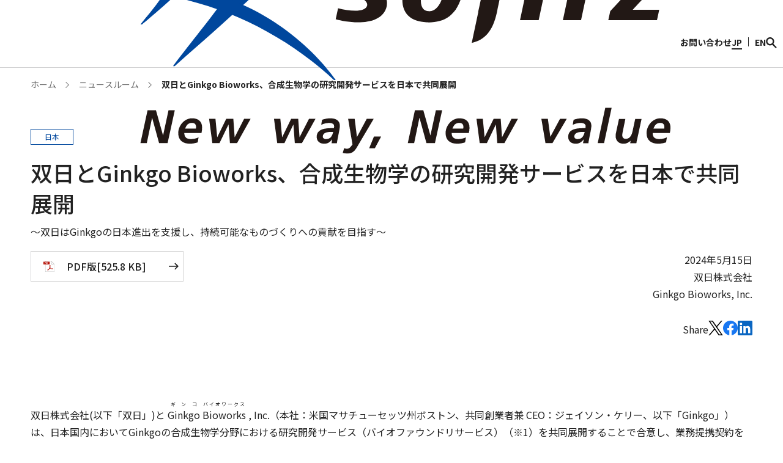

--- FILE ---
content_type: text/html;charset=utf-8
request_url: https://www.sojitz.com/jp/news/article/topics-20240515.html
body_size: 18751
content:
<!doctype html>

<html lang="ja">
<head class="rt_bn_news_info">
	<meta charset="UTF-8">
	<meta class="rt_meta_description" name="description" content="双日（そうじつ）のニュースルーム「双日とGinkgo Bioworks、合成生物学の研究開発サービスを日本で共同展開」をご案内しています。双日は、自動車、航空機、インフラ、エネルギー、金属資源、化学、リテールなどの分野で、多様なビジネスをグローバルに展開し、事業や人材を創造し続ける総合商社です。">
	<title class="rt_head_title">双日とGinkgo Bioworks、合成生物学の研究開発サービスを日本で共同展開｜ニュースルーム｜双日株式会社</title>
	<meta property="og:site_name" content="双日株式会社">
	<meta property="og:type" content="article">
	<meta class="rt_head_title" property="og:title" content="双日とGinkgo Bioworks、合成生物学の研究開発サービスを日本で共同展開｜ニュースルーム｜双日株式会社">
	<meta class="rt_meta_description" property="og:description" content="双日（そうじつ）のニュースルーム「双日とGinkgo Bioworks、合成生物学の研究開発サービスを日本で共同展開」をご案内しています。双日は、自動車、航空機、インフラ、エネルギー、金属資源、化学、リテールなどの分野で、多様なビジネスをグローバルに展開し、事業や人材を創造し続ける総合商社です。">
	<meta class="rt_og_url" property="og:url" content="https://www.sojitz.com/jp/news/article/topics-20240515.html">
	<meta property="fb:app_id" content="">
	<meta property="og:image" content="https://www.sojitz.com/jp/ogp.png" class="rt_og_image">
	<meta name="twitter:image" content="https://www.sojitz.com/jp/ogp.png" class="rt_og_image">
	<meta name="twitter:card" content="summary_large_image">
	<meta name="twitter:site" content="">
	<meta http-equiv="X-UA-Compatible" content="IE=edge">
	<meta name="viewport" content="width=device-width, initial-scale=1.0">
	<meta name="format-detection" content="telephone=no">
	<link class="rt_canonical" rel="canonical" href="https://www.sojitz.com/jp/news/article/topics-20240515.html">
    <link rel="alternate" hreflang="ja" href="https://www.sojitz.com/jp/news/article/topics-20240515.html" class="rt_hreflang_jp">
    <link rel="alternate" hreflang="en" href="https://www.sojitz.com/en/news/article/topics-20240515.html" class="rt_hreflang_en">
	<link type="text/css" rel="stylesheet" href="/common/css/style.css?20260123154404608">
	<link type="text/css" rel="stylesheet" href="/common/css/cmn_style.css?20260123154404608">
<link rel="shortcut icon" href="/common/favicon/favicon.ico">
<link rel="icon" href="/common/favicon/favicon.ico" type="image/x-icon"><link rel="apple-touch-icon" sizes="180x180" href="/common/favicon/apple-touch-icon.png"><link rel="icon" type="image/png" href="/common/favicon/favicon-32x32.png" sizes="32x32"><link rel="icon" type="image/png" href="/common/favicon/favicon-16x16.png" sizes="16x16"><link rel="icon" type="image/png" sizes="192x192" href="/common/favicon/android-chrome-192x192.png"><link rel="icon" type="image/png" sizes="256x256" href="/common/favicon/android-chrome-256x256.png"><link rel="mask-icon" sizes="any" href="/common/favicon/safari-pinned-tab.svg" color="#005bac"><link rel="manifest" crossorigin="use-credentials" href="/manifest.json"><link type="text/css" rel="stylesheet" href="/add/add.css?20260123154404608"><!-- Google Tag Manager --><script>(function(w,d,s,l,i){w[l]=w[l]||[];w[l].push({'gtm.start':
new Date().getTime(),event:'gtm.js'});var f=d.getElementsByTagName(s)[0],
j=d.createElement(s),dl=l!='dataLayer'?'&l='+l:'';j.async=true;j.src=
'https://www.googletagmanager.com/gtm.js?id='+i+dl;f.parentNode.insertBefore(j,f);
})(window,document,'script','dataLayer','GTM-TP8TGNM');</script><!-- End Google Tag Manager --><link href="https://ce.mf.marsflag.com/latest/css/mf-search.css" rel="stylesheet" type="text/css" media="all" charset="UTF-8"></head>
<body>
<div class="inc_common_bodyTop">
	<!-- Google Tag Manager (noscript) -->
<noscript><iframe src="https://www.googletagmanager.com/ns.html?id=GTM-TP8TGNM" height="0" width="0" style="display:none;visibility:hidden"></iframe></noscript>
<!-- End Google Tag Manager (noscript) -->

</div>
<div id="pagetop" class="container news">
	<header class="header inc_common_header">
	<div class="header-inner">
		<a href="/jp/" class="header-logo" aria-label="sojitz New way, New value"><img src="/common/images/logo.svg" alt="sojitz New way, New value" loading="lazy" oncontextmenu="return false;"></a>
		<div data-view="pc" class="header-nav-wrap">
			<nav class="header-nav">
				<ul class="header-nav-layer1">
					<li class="header-nav-layer1-item"><a href="/jp/about/" class="js-header-current" data-current="about"><span>Who we are</span></a></li>
					<li class="header-nav-layer1-item">
						<a href="/jp/corporate/" class="__have_child js-header-current" data-current="corporate"><span>企業情報</span></a>
						<div class="header-nav-mega">
							<div class="header-nav-mega-inner mod-auto mod-auto-1280">
								<span class="header-nav-mega-top">
									<a href="/jp/corporate/"><span>企業情報 TOP</span></a>
								</span>
								<div class="header-nav-layer2-wrap">
									<ul class="header-nav-layer2">
										<li class="header-nav-layer2-item"><span><a href="/jp/corporate/message/" class=""><span>社長メッセージ</span></a></span></li>
										<li class="header-nav-layer2-item">
											<span><a href="/jp/corporate/philosophy/"><span>企業理念</span></a></span>
										</li>
										<li class="header-nav-layer2-item">
											<span class="__have_child"><a href="/jp/corporate/strategy/"><span>経営戦略</span></a></span>
											<ul class="header-nav-layer3">
												<li class="header-nav-layer3-item"><a href="/jp/corporate/strategy/plan/" class=""><span>中期経営計画</span></a></li>
												<li class="header-nav-layer3-item"><a href="/jp/corporate/strategy/jinzai/" class=""><span>人材戦略</span></a></li>
												<li class="header-nav-layer3-item"><a href="/jp/corporate/strategy/dx/" class=""><span>DX戦略</span></a></li>
											</ul>
										</li>
										<li class="header-nav-layer2-item"><span><a href="/jp/corporate/profile/" class=""><span>会社概要</span></a></span></li>
										<li class="header-nav-layer2-item">
											<span><a href="/jp/corporate/officer/"><span>役員</span></a></span>
										</li>
										<li class="header-nav-layer2-item"><span><a href="/jp/corporate/organization/" class=""><span>組織図</span></a></span></li>
										<li class="header-nav-layer2-item">
											<span class="__have_child"><a href="/jp/corporate/governance/"><span>コーポレート・ガバナンス</span></a></span>
											<ul class="header-nav-layer3">
												<li class="header-nav-layer3-item"><a href="/jp/corporate/governance/message/" class=""><span>議長メッセージ</span></a></li>
												<li class="header-nav-layer3-item"><a href="/jp/sustainability/sojitz_esg/g/governance/" class=""><span>コーポレート・ガバナンスの状況</span></a></li>
												<li class="header-nav-layer3-item"><a href="/jp/corporate/governance/governance/03/" class=""><span>内部統制</span></a></li>
												<!-- <li class="header-nav-layer3-item"><a href="/jp/corporate/governance/governance/04/" class=""><span>内部統制システムに関する基本方針及びその整備・運用状況</span></a></li>
												<li class="header-nav-layer3-item"><a href="/jp/corporate/governance/governance/05/" class=""><span>適正な財務報告を確保するための基本方針</span></a></li> -->
												<li class="header-nav-layer3-item"><a href="/jp/sustainability/sojitz_esg/g/risk/" class=""><span>リスクマネジメント</span></a></li>
												<li class="header-nav-layer3-item"><a href="/jp/sustainability/sojitz_esg/g/compliance/" class=""><span>コンプライアンス</span></a></li>
												<li class="header-nav-layer3-item"><a href="/jp/corporate/governance/governance/06/" class=""><span>情報管理</span></a></li>
											</ul>
										</li>
										<li class="header-nav-layer2-item">
											<span class="__have_child"><a href="/jp/corporate/network/"><span>国内・海外拠点</span></a></span>
											<ul class="header-nav-layer3">
												<li class="header-nav-layer3-item"><a href="/jp/corporate/network/japan/" class=""><span>日本</span></a></li>
												<li class="header-nav-layer3-item"><a href="/jp/corporate/network/americas/" class=""><span>米州</span></a></li>
												<li class="header-nav-layer3-item"><a href="/jp/corporate/network/europe_russia_nis/" class=""><span>欧州</span></a></li>
												<li class="header-nav-layer3-item"><a href="/jp/corporate/network/middleeast_africa/" class=""><span>中東・アフリカ</span></a></li>
												<li class="header-nav-layer3-item"><a href="/jp/corporate/network/china/" class=""><span>中国</span></a></li>
												<li class="header-nav-layer3-item"><a href="/jp/corporate/network/asia/" class=""><span>アジア・大洋州</span></a></li>
											</ul>
										</li>
										<li class="header-nav-layer2-item"><span><a href="/jp/corporate/group/business/automotive/" class=""><span>主要グループ会社</span></a></span></li>
										
										<li class="header-nav-layer2-item"><span><a href="/jp/corporate/history/" class=""><span>双日の歴史</span></a></span></li>
										<li class="header-nav-layer2-item"><span><a href="/jp/corporate/advertise/" class=""><span>広告・動画でみる双日</span></a></span></li>
										<li class="header-nav-layer2-item"><span><a href="/jp/corporate/evaluation/" class=""><span>社外からの評価</span></a></span></li>
									</ul>
								</div>
							</div>
						</div>
					</li>
					<li class="header-nav-layer1-item"><a href="/jp/news/" class="__have_child js-header-current" data-current="news"><span>ニュースルーム</span></a>
					<div class="header-nav-mega">
							<div class="header-nav-mega-inner mod-auto mod-auto-1280">
								<span class="header-nav-mega-top">
									<a href="/jp/news/"><span>ニュースルーム TOP</span></a>
								</span>
								<div class="header-nav-layer2-wrap">
									<ul class="header-nav-layer2">
										
										<li class="header-nav-layer2-item">
											<span><a href="/jp/news/#01"><span>ニュースリリース</span></a></span>
										</li>
										<li class="header-nav-layer2-item">
											<span><a href="/jp/news/#02"><span>トピックス</span></a></span>
										</li>
										<li class="header-nav-layer2-item">
											<span><a href="/jp/news/#03"><span>お知らせ</span></a></span>
										</li>
										<li class="header-nav-layer2-item">
											<span><a href="/jp/news/#04"><span>一般人事</span></a></span>
										</li>
										<li class="header-nav-layer2-item">
											<span><a href="/jp/news/#05"><span>双日グループ</span></a></span>
										</li>
									</ul>
								</div>
							</div>
						</div></li>
					<li class="header-nav-layer1-item">
						<a href="/jp/business/" class="__have_child js-header-current" data-current="business"><span>事業紹介</span></a>
						<div class="header-nav-mega">
							<div class="header-nav-mega-inner mod-auto mod-auto-1280">
								<span class="header-nav-mega-top">
									<a href="/jp/business/"><span>事業紹介 TOP</span></a>
								</span>
								<div class="header-nav-layer2-wrap">
									<ul class="header-nav-layer2">
										<li class="header-nav-layer2-item"><span><a href="/jp/business/automotive/" class=""><span>自動車本部</span></a></span></li>
										<li class="header-nav-layer2-item"><span><a href="/jp/business/aerospace_infra/" class=""><span>航空・社会インフラ本部</span></a></span></li>
										<li class="header-nav-layer2-item"><span><a href="/jp/business/energy_health/" class=""><span>エネルギー・ヘルスケア本部</span></a></span></li>
										<li class="header-nav-layer2-item"><span><a href="/jp/business/metals_resource/" class=""><span>金属・資源・リサイクル本部</span></a></span></li>
										<li class="header-nav-layer2-item"><span><a href="/jp/business/chemicals/" class=""><span>化学本部</span></a></span></li>
										<li class="header-nav-layer2-item"><span><a href="/jp/business/lifestyle_agri/" class=""><span>生活産業・アグリビジネス本部</span></a></span></li>
										<li class="header-nav-layer2-item"><span><a href="/jp/business/retail_consumer/" class=""><span>リテール・コンシューマーサービス本部</span></a></span></li>
										<li class="header-nav-layer2-item"><span><a href="/jp/project/" class=""><span>プロジェクト紹介</span></a></span></li>
									</ul>
								</div>
							</div>
						</div>
					</li>
					<li class="header-nav-layer1-item">
						<a href="/jp/ir/" class="__have_child js-header-current" data-current="ir"><span>IR情報</span></a>
						<div class="header-nav-mega">
							<div class="header-nav-mega-inner mod-auto mod-auto-1280">
								<span class="header-nav-mega-top">
									<a href="/jp/ir/"><span>IR情報 TOP</span></a>
								</span>
								<div class="header-nav-layer2-wrap">
									<ul class="header-nav-layer2">
										<li class="header-nav-layer2-item">
											<span class="__have_child"><a href="/jp/ir/management/"><span>経営方針・体制</span></a></span>
											<ul class="header-nav-layer3">
												<li class="header-nav-layer3-item"><a href="/jp/corporate/message/" class=""><span>社長メッセージ</span></a></li>
												<li class="header-nav-layer3-item"><a href="/jp/corporate/strategy/plan/" class=""><span>中期経営計画</span></a></li>
												<li class="header-nav-layer3-item"><a href="/jp/corporate/officer/" class=""><span>役員</span></a></li>
												<li class="header-nav-layer3-item"><a href="/jp/corporate/governance/" class=""><span>コーポレート・ガバナンス</span></a></li>
												<li class="header-nav-layer3-item"><a href="/jp/sustainability/" class=""><span>サステナビリティ</span></a></li>
												<li class="header-nav-layer3-item"><a href="/jp/sustainability/sojitz_esg/g/risk/" class=""><span>リスクマネジメント</span></a></li>
												<li class="header-nav-layer3-item"><a href="/jp/ir/management/policy/" class=""><span>情報開示指針</span></a></li>
											</ul>
										</li>
										<li class="header-nav-layer2-item">
											<span class="__have_child"><a href="/jp/ir/reports/"><span>IR資料室</span></a></span>
											<ul class="header-nav-layer3">
												<li class="header-nav-layer3-item"><a href="/jp/ir/meetings/financial/" class=""><span>決算短信・決算説明会資料</span></a></li>
												<li class="header-nav-layer3-item"><a href="/jp/ir/reports/vsecurity/" class=""><span>有価証券報告書・半期報告書</span></a></li>
												<li class="header-nav-layer3-item"><a href="/jp/ir/reports/annual/" class=""><span>統合報告書</span></a></li>
												<li class="header-nav-layer3-item"><a href="/jp/ir/reports/stkholder/" class=""><span>ステークホルダーとのコミュニケーション誌</span></a></li>
												<li class="header-nav-layer3-item"><a href="/jp/ir/reports/biz_reports/" class=""><span>事業報告等</span></a></li>
											</ul>
										</li>
										<li class="header-nav-layer2-item">
											<span class="__have_child"><a href="/jp/ir/highlights/"><span>業績・財務</span></a></span>
											<ul class="header-nav-layer3">
												<li class="header-nav-layer3-item"><a href="/jp/ir/highlights/latest/" class=""><span>直近の業績と見通し</span></a></li>
												<li class="header-nav-layer3-item"><a href="/jp/ir/highlights/recent/" class=""><span>業績データ推移</span></a></li>
												<li class="header-nav-layer3-item"><a href="/jp/ir/highlights/class/" class=""><span>格付</span></a></li>
												<li class="header-nav-layer3-item"><a href="/jp/ir/highlights/bond/" class=""><span>社債</span></a></li>
											</ul>
										</li>
										<li class="header-nav-layer2-item">
											<span class="__have_child"><a href="/jp/ir/stkholder/"><span>株式</span></a></span>
											<ul class="header-nav-layer3">
												<li class="header-nav-layer3-item"><a href="/jp/ir/stkholder/stock/" class=""><span>株式基本情報</span></a></li>
												<li class="header-nav-layer3-item"><a href="/jp/ir/price/" class=""><span>株価情報</span></a></li>
												<li class="header-nav-layer3-item"><a href="/jp/ir/stkholder/dialog/" class=""><span>株主・投資家との対話について</span></a></li>
												<li class="header-nav-layer3-item"><a href="/jp/ir/stkholder/procedure/" class=""><span>株式事務手続き</span></a></li>
												<li class="header-nav-layer3-item"><a href="/jp/ir/stkholder/stkholder/" class=""><span>配当・株主還元</span></a></li>
												<li class="header-nav-layer3-item"><a href="/jp/ir/stkholder/analyst/" class=""><span>アナリストカバレッジ</span></a></li>
												<li class="header-nav-layer3-item"><a href="/pdf/jp/ir/articles.pdf" target="_blank" class="">
	<svg aria-hidden="true" class="mr5"><use xlink:href="/common/svg/sprite.svg#pdf"></use></svg><span class="">定款</span>
</a></li>
											</ul>
										</li>
										<li class="header-nav-layer2-item">
											<span class="__have_child"><a href="/jp/ir/meetings/"><span>IRイベント</span></a></span>
											<ul class="header-nav-layer3">
												<li class="header-nav-layer3-item"><a href="/jp/ir/meetings/general/" class=""><span>株主総会</span></a></li>
												<li class="header-nav-layer3-item"><a href="/jp/ir/meetings/financial/" class=""><span>決算説明会</span></a></li>
												<li class="header-nav-layer3-item"><a href="/jp/ir/meetings/share/" class=""><span>個人株主説明会</span></a></li>
												<li class="header-nav-layer3-item"><a href="/jp/ir/meetings/outside/" class=""><span>社外取締役と機関投資家との対話</span></a></li>
												<li class="header-nav-layer3-item"><a href="/jp/ir/meetings/irday/" class=""><span>IR説明会</span></a></li>
												<li class="header-nav-layer3-item"><a href="/jp/ir/meetings/individual/" class=""><span>個人投資家説明会</span></a></li>
												<li class="header-nav-layer3-item"><a href="/jp/ir/meetings/calendar/" class=""><span>IRカレンダー</span></a></li>
												<li class="header-nav-layer3-item"><a href="/jp/ir/meetings/activity/" class=""><span>主なIR活動一覧</span></a></li>
											</ul>
										</li>
										<li class="header-nav-layer2-item">
											<span class="__have_child"><a href="/jp/corporate/governance/"><span>コーポレート・ガバナンス</span></a></span>
											<ul class="header-nav-layer3">
												<li class="header-nav-layer3-item"><a href="/jp/corporate/governance/message/" class=""><span>議長メッセージ</span></a></li>
												<li class="header-nav-layer3-item"><a href="/jp/sustainability/sojitz_esg/g/governance/" class=""><span>コーポレート・ガバナンスの状況</span></a></li>
												<li class="header-nav-layer3-item"><a href="/jp/corporate/governance/governance/03/" class=""><span>内部統制</span></a></li>
												<!-- <li class="header-nav-layer3-item"><a href="/jp/corporate/governance/governance/04/" class=""><span>内部統制システムに関する基本方針及びその整備・運用状況</span></a></li>
												<li class="header-nav-layer3-item"><a href="/jp/corporate/governance/governance/05/" class=""><span>適正な財務報告を確保するための基本方針</span></a></li> -->
												<li class="header-nav-layer3-item"><a href="/jp/sustainability/sojitz_esg/g/risk/" class=""><span>リスクマネジメント</span></a></li>
												<li class="header-nav-layer3-item"><a href="/jp/sustainability/sojitz_esg/g/compliance/" class=""><span>コンプライアンス</span></a></li>
												<li class="header-nav-layer3-item"><a href="/jp/corporate/governance/governance/06/" class=""><span>情報管理</span></a></li>
											</ul>
										</li>
										<li class="header-nav-layer2-item"><span><a href="/jp/ir/individual/"><span>個人株主・投資家の皆さまへ</span></a></span></li>
										<li class="header-nav-layer2-item"><span><a href="/jp/ir/mail/" class=""><span>双日IR通信　メール配信サービス</span></a></span></li>
										<li class="header-nav-layer2-item"><span><a href="/jp/ir/glossary/" class=""><span>用語集</span></a></span></li>
									</ul>
								</div>
							</div>
						</div>
					</li>
					<li class="header-nav-layer1-item">
						<a href="/jp/sustainability/" class="__have_child js-header-current" data-current="sustainability"><span>サステナビリティ</span></a>
						<div class="header-nav-mega">
							<div class="header-nav-mega-inner mod-auto mod-auto-1280">
								<span class="header-nav-mega-top">
									<a href="/jp/sustainability/"><span>サステナビリティ TOP</span></a>
								</span>
								<div class="header-nav-layer2-wrap">
									<ul class="header-nav-layer2">
										<li class="header-nav-layer2-item"><span><a href="/jp/sustainability/message/" class=""><span>メッセージ</span></a></span></li>
										<li class="header-nav-layer2-item">
											<span class="__have_child"><a href="/jp/sustainability/policy/"><span>理念・長期ビジョン・方針</span></a></span>
											<ul class="header-nav-layer3">
												<li class="header-nav-layer3-item"><a href="/jp/corporate/philosophy/" class=""><span>理念</span></a></li>
												<li class="header-nav-layer3-item"><a href="/jp/sustainability/policy/basic/" class=""><span>サステナビリティの基本的な考え方</span></a></li>
												<li class="header-nav-layer3-item"><a href="/jp/sustainability/policy/challenge/" class=""><span>長期ビジョン</span></a></li>
												<li class="header-nav-layer3-item"><a href="/jp/sustainability/policy/relatedpolicies/" class=""><span>各種方針</span></a></li>
												<li class="header-nav-layer3-item"><a href="/jp/sustainability/policy/organizations/" class=""><span>国際的な規範への取り組み</span></a></li>
												<li class="header-nav-layer3-item"><a href="/jp/sustainability/policy/stkholder/" class=""><span>ステークホルダーとの関わり</span></a></li>
											</ul>
										</li>
										<li class="header-nav-layer2-item">
											<span class="__have_child"><a href="/jp/sustainability/materiality/"><span>マテリアリティ</span></a></span>
											<ul class="header-nav-layer3">
												<li class="header-nav-layer3-item"><a href="/jp/sustainability/materiality/process/" class=""><span>マテリアリティの設定方法</span></a></li>
												<li class="header-nav-layer3-item"><a href="/jp/sustainability/materiality/human_rights/" class=""><span>人権</span></a></li>
												<li class="header-nav-layer3-item"><a href="/jp/sustainability/materiality/environment/" class=""><span>環境</span></a></li>
												  <li class="header-nav-layer3-item"><a href="/jp/sustainability/materiality/environment/tcfd/" class=""><span>TCFDへの対応</span></a></li>
												<li class="header-nav-layer3-item"><a href="/jp/sustainability/materiality/environment/tnfd/" class=""><span>TNFDへの対応</span></a></li>
												<li class="header-nav-layer3-item"><a href="/jp/sustainability/materiality/resources/" class=""><span>資源</span></a></li>
												<li class="header-nav-layer3-item"><a href="/jp/sustainability/materiality/communities/" class=""><span>地域社会</span></a></li>
												<li class="header-nav-layer3-item"><a href="/jp/sustainability/materiality/human_resources/" class=""><span>人材</span></a></li>
												<li class="header-nav-layer3-item"><a href="/jp/corporate/governance/governance/" class=""><span>ガバナンス</span></a></li>
												
											</ul>
										</li>
										<li class="header-nav-layer2-item"><span><a href="/jp/sustainability/management/" class=""><span>サステナビリティ推進・実行体制</span></a></span></li>
										<li class="header-nav-layer2-item">
											<span class="__have_child"><a href="/jp/sustainability/sojitz_esg/"><span>Sojitz ESG BOOK</span></a></span>
											<ul class="header-nav-layer3">
												<li class="header-nav-layer3-item"><a href="/jp/sustainability/sojitz_esg/#e" class=""><span>Environment 環境</span></a></li>
												<li class="header-nav-layer3-item"><a href="/jp/sustainability/sojitz_esg/#s" class=""><span>Social 社会</span></a></li>
												<li class="header-nav-layer3-item"><a href="/jp/sustainability/sojitz_esg/#g" class=""><span>Governance ガバナンス</span></a></li>
												<!--<li class="header-nav-layer3-item"><a href="/jp/sustainability/sojitz_esg/e/climate/" class=""><span>気候変動</span></a></li>
												<li class="header-nav-layer3-item"><a href="/jp/sustainability/sojitz_esg/e/management/" class=""><span>環境マネジメント</span></a></li>
												<li class="header-nav-layer3-item"><a href="/jp/sustainability/sojitz_esg/e/resource/" class=""><span>資源の持続可能性</span></a></li>
												<li class="header-nav-layer3-item"><a href="/jp/sustainability/sojitz_esg/e/pollution/" class=""><span>汚染防止</span></a></li>
												<li class="header-nav-layer3-item"><a href="/jp/sustainability/sojitz_esg/e/water/" class=""><span>水資源</span></a></li>
												<li class="header-nav-layer3-item"><a href="/jp/sustainability/sojitz_esg/e/biodiversity/" class=""><span>生物多様性</span></a></li>
												<li class="header-nav-layer3-item"><a href="/jp/sustainability/sojitz_esg/e/data/" class=""><span>環境データ</span></a></li>
												<li class="header-nav-layer3-item"><a href="/jp/sustainability/sojitz_esg/s/human_rights/" class=""><span>人権</span></a></li>
												<li class="header-nav-layer3-item"><a href="/jp/sustainability/sojitz_esg/s/community/" class=""><span>コミュニティ</span></a></li>
												<li class="header-nav-layer3-item"><a href="/jp/sustainability/sojitz_esg/s/responsibility/" class=""><span>顧客責任</span></a></li>
												<li class="header-nav-layer3-item"><a href="/jp/sustainability/sojitz_esg/s/diversity/" class=""><span>ダイバーシティマネジメント</span></a></li>
												<li class="header-nav-layer3-item"><a href="/jp/sustainability/sojitz_esg/s/practice/" class=""><span>労働慣行</span></a></li>
												<li class="header-nav-layer3-item"><a href="/jp/sustainability/sojitz_esg/s/health/" class=""><span>労働安全衛生</span></a></li>
												<li class="header-nav-layer3-item"><a href="/jp/sustainability/sojitz_esg/s/human_resources/" class=""><span>人的資本経営</span></a></li>
												<li class="header-nav-layer3-item"><a href="/jp/sustainability/sojitz_esg/s/data/" class=""><span>社会性データ</span></a></li>
												<li class="header-nav-layer3-item"><a href="/jp/sustainability/sojitz_esg/g/governance/" class=""><span>コーポレート・ガバナンス</span></a></li>
												<li class="header-nav-layer3-item"><a href="/jp/sustainability/sojitz_esg/g/risk/" class=""><span>リスクマネジメント</span></a></li>
												<li class="header-nav-layer3-item"><a href="/jp/sustainability/sojitz_esg/g/compliance/" class=""><span>コンプライアンス</span></a></li>-->
											</ul>
										</li>
										<!-- <li class="header-nav-layer2-item"><span><a href="/jp/sustainability/initiatives_for_humanrights/" class=""><span>サプライチェーンを含む人権尊重への対応</span></a></span></li> -->
										<li class="header-nav-layer2-item">
											<span class="__have_child"><a href="/jp/sustainability/contribution/"><span>社会貢献活動</span></a></span>
											<ul class="header-nav-layer3">
												<li class="header-nav-layer3-item"><a href="/jp/sustainability/contribution/blindsoccer/" class=""><span>ブラインドサッカー支援の取り組み</span></a></li>
												<li class="header-nav-layer3-item"><a href="/jp/sustainability/contribution/vietnam/" class=""><span>ベトナムにおける社会貢献活動</span></a></li>
												
												<li class="header-nav-layer3-item"><a href="/jp/sustainability/contribution/global/" class=""><span>国内外の事業周辺における貢献活動</span></a></li>
												<li class="header-nav-layer3-item"><a href="/jp/sustainability/contribution/shinsai/" class=""><span>災害・復興支援に関する取り組み</span></a></li>
												<li class="header-nav-layer3-item"><a href="/jp/sustainability/contribution/report/" class=""><span>コロナ禍における社会貢献活動</span></a></li>
												<li class="header-nav-layer3-item"><a href="/jp/sustainability/contribution/volunteer/" class=""><span>社員参加型の取り組み</span></a></li>
												<li class="header-nav-layer3-item"><a href="/jp/sustainability/contribution/education/" class=""><span>国内次世代教育の取り組み</span></a></li>
												<li class="header-nav-layer3-item"><a href="/jp/sustainability/contribution/nci/" class=""><span>双日国際交流財団</span></a></li>
												<li class="header-nav-layer3-item"><a href="/jp/sustainability/contribution/nagaoka/" class=""><span>長岡禅塾</span></a></li>
												<li class="header-nav-layer3-item"><a href="/jp/sustainability/contribution/onigiriaction/" class=""><span>双日おにぎりアクション</span></a></li>
											</ul>
										</li>
									</ul>
								</div>
							</div>
						</div>
					</li>
					<li class="header-nav-layer1-item">
						<a href="/jp/recruit/" class="__have_child js-header-current" data-current="recruit"><span>採用情報</span></a>
						<div class="header-nav-mega">
							<div class="header-nav-mega-inner mod-auto mod-auto-1280">
								<span class="header-nav-mega-top">
									<a href="/jp/recruit/"><span>採用情報 TOP</span></a>
								</span>
								<div class="header-nav-layer2-wrap">
									<ul class="header-nav-layer2">
										<li class="header-nav-layer2-item"><span><a href="/jp/recruit/career/" class=""><span>双日株式会社 採用情報</span></a></span></li>
										<li class="header-nav-layer2-item"><span><a href="/jp/recruit/group/" class=""><span>双日グループ会社 採用情報</span></a></span></li>
										<li class="header-nav-layer2-item"><span><a href="/jp/recruit/career/challenged/" class=""><span>障がい者採用情報</span></a></span></li>
									</ul>
								</div>
							</div>
						</div>
					</li>
					<li class="header-nav-layer1-item">
						<button type="button" class="__have_child"><span class="__border">Discover Sojitz</span></button>
						<div class="header-nav-mega">
							<div class="header-nav-mega-inner mod-auto mod-auto-1280">
								<ul class="header-nav-mega-img_link">
									<li class="header-nav-mega-img_link-item">
										<a href="/jp/newway_newvalue/">
											<figure class="header-nav-mega-img_link-item-img">
												<img src="/images/header/discover_01.webp" alt="" loading="lazy">
											</figure>
											<h2 class="header-nav-mega-img_link-item-title">New way, New value by Sojitz Person</h2>
											<p class="header-nav-mega-img_link-item-desc">新しい道を切り拓き、新しい価値を創り続ける双日の「人」を発信するメディア</p>
										</a>
									</li>
									<li class="header-nav-mega-img_link-item">
										<a href="/caravan/" target="_blank">
											<figure class="header-nav-mega-img_link-item-img">
												<img src="/images/header/discover_02.webp" alt="caravan" loading="lazy">
											</figure>
											<h2 class="header-nav-mega-img_link-item-title">caravan<svg aria-hidden="true" class="ml5"><use xlink:href="/common/svg/sprite.svg#blank"></use></svg></h2>
											<p class="header-nav-mega-img_link-item-desc">現代に生きるすべての探求者に新たな気づきをお届けするメディア</p>
										</a>
									</li>
									<li class="header-nav-mega-img_link-item">
										<a href="/jp/hasso/">
											<figure class="header-nav-mega-img_link-item-img">
												<img src="/images/header/discover_03.webp" alt="Hassojitz" loading="lazy">
											</figure>
											<h2 class="header-nav-mega-img_link-item-title">Hassojitz</h2>
											<p class="header-nav-mega-img_link-item-desc">発想を実現する総合商社「双日」を紹介するコンテンツ</p>
										</a>
									</li>
									<li class="header-nav-mega-img_link-item">
										<a href="/special_site/pioneer/" target="_blank">
											<figure class="header-nav-mega-img_link-item-img">
												<img src="/images/header/discover_04.webp" alt="" loading="lazy">
											</figure>
											<h2 class="header-nav-mega-img_link-item-title">Hassojitz～総合商社 双日　未来を創造した先駆者たち<svg aria-hidden="true" class="ml5"><use xlink:href="/common/svg/sprite.svg#blank"></use></svg></h2>
											<p class="header-nav-mega-img_link-item-desc">双日の歴史を描く漫画コンテンツ</p>
										</a>
									<!--
									</li>
									<li class="header-nav-mega-img_link-item">
										<a href="">
											<figure  class="header-nav-mega-img_link-item-img">
												<img src="/images/header/discover_05.webp" alt="">
											</figure>
											<h2 class="header-nav-mega-img_link-item-title">コンテンツ名</h2>
											<p class="header-nav-mega-img_link-item-desc">説明文が入ります説明文が入ります説明文が入ります説明文が入ります</p>
										</a>
									</li>
									<li class="header-nav-mega-img_link-item">
										<a href="">
											<figure  class="header-nav-mega-img_link-item-img">
												<img src="/images/header/discover_05.webp" alt="">
											</figure>
											<h2 class="header-nav-mega-img_link-item-title">コンテンツ名</h2>
											<p class="header-nav-mega-img_link-item-desc">説明文が入ります説明文が入ります説明文が入ります説明文が入ります</p>
										</a>
									</li>
									-->
								</li></ul>
							</div>
						</div>
					</li>
				</ul>
			</nav>
		</div>
		<ul class="header-nav-sub">
			<li><a href="/jp/contact/"><span>お問い合わせ</span></a></li>
			<li class="header-nav-sub-lang">
				<div><span class="__current">JP</span></div>
				<a class="header-nav-sub-lang-a js-langLink-change rt_header_lang_href_en" href="/en/news/article/topics-20240515.html"><span>EN</span></a>
			</li>
			<li class="header-nav-sub-search">
				<button type="button" class="js-header-search" aria-label="検索"><span><svg aria-hidden="true"><use xlink:href="/common/svg/sprite.svg#search"></use></svg></span></button>
			</li>
		</ul>
		<div data-view="sp,tablet">
			<nav class="header-nav-sp">
				<ul class="header-nav-sp-layer1" data-pagename="top">
				 <li class="">
                        <div class="js-tabWrap">
                            <ul class="mod-link_tabchange02Wrap pure-g opacity">
                                <li class="pure-u-1-2 pure-u-tab-1-2">
                                    <button type="button" class="js-tab mod-link_tabchange02 is-active is-visible" data-target="01_01_sp"><span class="fs_16 lh_14">双日株式会社<br>で検索する</span></button>
                                </li>
                                <li class="pure-u-1-2 pure-u-tab-1-2">
                                    <button type="button" class="js-tab mod-link_tabchange02" data-target="01_02_sp"><span class="fs_16 lh_14">双日グループ<br>で検索する</span></button>
                                </li>
                            </ul>
                            <div class="js-tab-content is-active is-visible" data-target="01_01_sp">
                                <div class="header-nav-sp-search">
                                    <div class=" width-u-100">
                                        <div class="mf_finder_container">
                                            <!-- ↓検索窓用カスタムエレメント -->
                                            <mf-search-box submit-text="" ajax-url="https://finder.api.mf.marsflag.com/api/v1/finder_service/documents/9a16e035/search" serp-url="/jp/search/index.html#/" doctype-hidden="" options-hidden=""></mf-search-box>
                                        </div>
                                    </div>
                                </div>
                            </div>
                            <div class="js-tab-content" data-target="01_02_sp">
                                <div class="header-nav-sp-search">
                                    <div class=" width-u-100">
                                        <div class="mf_finder_container">
                                            <!-- ↓検索窓用カスタムエレメント -->
                                            <mf-search-box submit-text="" ajax-url="https://finder.api.mf.marsflag.com/api/v1/finder_service/documents/ee943a36/search" serp-url="/jp/group/search/index.html#/" doctype-hidden="" options-hidden=""></mf-search-box>
                                        </div>
                                    </div>
                                </div>
                            </div>
                        </div>
                    </li>
					<li class="header-nav-sp-layer-item __large">
						<a href="/jp/about/" class="js-header-current" data-current="about"><span>Who we are</span></a>
					</li>
					<li class="header-nav-sp-layer-item __large">
						<span class="__have_child js-header-current" data-current="corporate" data-nextpagename="corporate"><span>企業情報</span><svg aria-hidden="true"><use xlink:href="/common/svg/sprite.svg#arrow_right2"></use></svg></span>
					</li>
					<li class="header-nav-sp-layer-item __large">
						<span class="__have_child js-header-current" data-current="news" data-nextpagename="news"><span>ニュースルーム</span><svg aria-hidden="true"><use xlink:href="/common/svg/sprite.svg#arrow_right2"></use></svg></span>
					</li>
					<li class="header-nav-sp-layer-item __large">
						<span class="__have_child js-header-current" data-current="business" data-nextpagename="business"><span>事業紹介</span><svg aria-hidden="true"><use xlink:href="/common/svg/sprite.svg#arrow_right2"></use></svg></span>
					</li>
					<li class="header-nav-sp-layer-item __large">
						<span class="__have_child js-header-current" data-current="ir" data-nextpagename="ir"><span>IR情報</span><svg aria-hidden="true"><use xlink:href="/common/svg/sprite.svg#arrow_right2"></use></svg></span>
					</li>
					<li class="header-nav-sp-layer-item __large">
						<span class="__have_child js-header-current" data-current="sustainability" data-nextpagename="sustainability"><span>サステナビリティ</span><svg aria-hidden="true"><use xlink:href="/common/svg/sprite.svg#arrow_right2"></use></svg></span>
					</li>
					<li class="header-nav-sp-layer-item __large">
						<span class="__have_child js-header-current" data-current="recruit" data-nextpagename="recruit"><span>採用情報</span><svg aria-hidden="true"><use xlink:href="/common/svg/sprite.svg#arrow_right2"></use></svg></span>
					</li>
					<li class="header-nav-sp-layer-item __large">
						<span class="__have_child" data-nextpagename="newway_newvalue"><span class="__border">Discover Sojitz</span><svg aria-hidden="true"><use xlink:href="/common/svg/sprite.svg#arrow_right2"></use></svg></span>
					</li>
					<li class="header-nav-sp-layer-item __large">
						<a href="/jp/contact/" class="js-header-current" data-current="contact"><span>お問い合わせ</span></a>
					</li>
					<li class="header-nav-sp-lang">
						<div><span class="__current">JP</span></div>
						<!-- <div class="header-nav-sp-lang-hovWrap">
							<button class="di_block width-u-100" type="button" data-current="langlink" data-nextPageName="langlink"><span>EN</span></button>
						</div> -->
						<div class="header-nav-sp-lang-a"><a class=" js-langLink-change rt_header_lang_href_en" href="/en/news/article/topics-20240515.html"><span>EN</span></a></div>
					</li>
				</ul>
				<ul class="header-nav-sp-layer2" data-pagename="langlink">
					<li class="header-nav-sp-return">
						<button data-prevpagename="top"><svg aria-hidden="true"><use xlink:href="/common/svg/sprite.svg#arrow_left2"></use></svg><span>戻る</span></button>
					</li>
					<li class="header-nav-sp-layer-item __large">
						<a href="https://www.sojitz.com/en/corporate/"><span>COMPANY</span></a>
					</li>
					<li class="header-nav-sp-layer-item __large">
						<a href="https://www.sojitz.com/en/news/"><span>NEWS</span></a>
					</li>
					<li class="header-nav-sp-layer-item __large">
						<a href="https://www.sojitz.com/en/business/"><span>OUR BUSINESS</span></a>
					</li>
					<li class="header-nav-sp-layer-item __large">
						<a href="/en/ir/"><span>INVESTOR RELATIONS</span></a>
					</li>
					<li class="header-nav-sp-layer-item __large">
						<a href="https://www.sojitz.com/en/csr/"><span>SUSTAINABILITY</span></a>
					</li>
				</ul>
				<ul class="header-nav-sp-layer2" data-pagename="corporate">
					<li class="header-nav-sp-return">
						<button data-prevpagename="top"><svg aria-hidden="true"><use xlink:href="/common/svg/sprite.svg#arrow_left2"></use></svg><span>戻る</span></button>
					</li>
					<li class="header-nav-sp-layer-item __large">
						<a href="/jp/corporate/"><span>企業情報 TOP</span></a>
					</li>
					<li class="header-nav-sp-layer-item"><a href="/jp/corporate/message/" class=""><span>社長メッセージ</span></a></li>
					<li class="header-nav-sp-layer-item"><a href="/jp/corporate/philosophy/" class=""><span>企業理念</span></a></li>
					<li class="header-nav-sp-layer-item">
						<span class="__have_child" data-nextpagename="strategy"><span>経営戦略</span><svg aria-hidden="true"><use xlink:href="/common/svg/sprite.svg#arrow_right2"></use></svg></span>
					</li>
					<li class="header-nav-sp-layer-item"><a href="/jp/corporate/profile/" class=""><span>会社概要</span></a></li>
					<li class="header-nav-sp-layer-item"><a href="/jp/corporate/officer/" class=""><span>役員</span></a></li>
					<li class="header-nav-sp-layer-item"><a href="/jp/corporate/organization/" class=""><span>組織図</span></a></li>
					<li class="header-nav-sp-layer-item">
						<span class="__have_child" data-nextpagename="governance"><span>コーポレート・ガバナンス</span><svg aria-hidden="true"><use xlink:href="/common/svg/sprite.svg#arrow_right2"></use></svg></span>
					</li>
					<li class="header-nav-sp-layer-item">
						<span class="__have_child" data-nextpagename="network"><span>国内・海外拠点</span><svg aria-hidden="true"><use xlink:href="/common/svg/sprite.svg#arrow_right2"></use></svg></span>
					</li>
					<li class="header-nav-sp-layer-item"><a href="/jp/corporate/group/" class=""><span>主要グループ会社</span></a></li>
					<li class="header-nav-sp-layer-item"><a href="/jp/corporate/history/" class=""><span>双日の歴史</span></a></li>
					<li class="header-nav-sp-layer-item"><a href="/jp/corporate/advertise/" class=""><span>広告・動画でみる双日</span></a></li>
					<li class="header-nav-sp-layer-item"><a href="/jp/corporate/evaluation/" class=""><span>社外からの評価</span></a></li>
				</ul>
				<ul class="header-nav-sp-layer2" data-pagename="news">
					<li class="header-nav-sp-return">
						<button data-prevpagename="top"><svg aria-hidden="true"><use xlink:href="/common/svg/sprite.svg#arrow_left2"></use></svg><span>戻る</span></button>
					</li>
					<li class="header-nav-sp-layer-item __large">
						<a href="/jp/news/" data-pagename="news"><span>ニュースルーム TOP</span></a>
					</li>
					<li class="header-nav-sp-layer-item"><a href="/jp/news/list/news-release/" class=""><span>ニュースリリース</span></a></li>
					<li class="header-nav-sp-layer-item"><a href="/jp/news/list/topics/" class=""><span>トピックス</span></a></li>
					<li class="header-nav-sp-layer-item"><a href="/jp/news/list/information/" class=""><span>お知らせ</span></a></li>
					<li class="header-nav-sp-layer-item"><a href="/jp/news/human-resources/" class=""><span>一般人事</span></a></li>
					<li class="header-nav-sp-layer-item"><a href="/jp/news/group/" class=""><span>双日グループ</span></a></li>
				</ul>
				<ul class="header-nav-sp-layer2" data-pagename="business">
					<li class="header-nav-sp-return">
						<button data-prevpagename="top"><svg aria-hidden="true"><use xlink:href="/common/svg/sprite.svg#arrow_left2"></use></svg><span>戻る</span></button>
					</li>
					<li class="header-nav-sp-layer-item __large">
						<a href="/jp/business/" data-pagename="business"><span>事業紹介 TOP</span></a>
					</li>
					<li class="header-nav-sp-layer-item"><a href="/jp/business/automotive/" class=""><span>自動車本部</span></a></li>
					<li class="header-nav-sp-layer-item"><a href="/jp/business/aerospace_infra/" class=""><span>航空・社会インフラ本部</span></a></li>
					<li class="header-nav-sp-layer-item"><a href="/jp/business/energy_health/" class=""><span>エネルギー・ヘルスケア本部</span></a></li>
					<li class="header-nav-sp-layer-item"><a href="/jp/business/metals_resource/" class=""><span>金属・資源・リサイクル本部</span></a></li>
					<li class="header-nav-sp-layer-item"><a href="/jp/business/chemicals/" class=""><span>化学本部</span></a></li>
					<li class="header-nav-sp-layer-item"><a href="/jp/business/lifestyle_agri/" class=""><span>生活産業・アグリビジネス本部</span></a></li>
					<li class="header-nav-sp-layer-item"><a href="/jp/business/retail_consumer/" class=""><span>リテール・コンシューマーサービス本部</span></a></li>
					<li class="header-nav-sp-layer-item"><a href="/jp/project/" class=""><span>プロジェクト紹介</span></a></li>
				</ul>
				<ul class="header-nav-sp-layer2" data-pagename="ir">
					<li class="header-nav-sp-return">
						<button data-prevpagename="top"><svg aria-hidden="true"><use xlink:href="/common/svg/sprite.svg#arrow_left2"></use></svg><span>戻る</span></button>
					</li>
					<li class="header-nav-sp-layer-item __large">
						<a href="/jp/ir/" data-pagename="ir"><span>IR情報 TOP</span></a>
					</li>
					<li class="header-nav-sp-layer-item">
						<span class="__have_child" data-nextpagename="management"><span>経営方針・体制</span><svg aria-hidden="true"><use xlink:href="/common/svg/sprite.svg#arrow_right2"></use></svg></span>
					</li>
					<li class="header-nav-sp-layer-item">
						<span class="__have_child" data-nextpagename="reports"><span>IR資料室</span><svg aria-hidden="true"><use xlink:href="/common/svg/sprite.svg#arrow_right2"></use></svg></span>
					</li>
					<li class="header-nav-sp-layer-item">
						<span class="__have_child" data-nextpagename="highlights"><span>業績・財務</span><svg aria-hidden="true"><use xlink:href="/common/svg/sprite.svg#arrow_right2"></use></svg></span>
					</li>
					<li class="header-nav-sp-layer-item">
						<span class="__have_child" data-nextpagename="stkholder"><span>株式</span><svg aria-hidden="true"><use xlink:href="/common/svg/sprite.svg#arrow_right2"></use></svg></span>
					</li>
					<li class="header-nav-sp-layer-item">
						<span class="__have_child" data-nextpagename="meetings"><span>IRイベント</span><svg aria-hidden="true"><use xlink:href="/common/svg/sprite.svg#arrow_right2"></use></svg></span>
					</li>
					<li class="header-nav-sp-layer-item">
						<span class="__have_child" data-nextpagename="governance"><span>コーポレート・ガバナンス</span><svg aria-hidden="true"><use xlink:href="/common/svg/sprite.svg#arrow_right2"></use></svg></span>
					</li>
					<li class="header-nav-sp-layer-item"><a href="/jp/ir/individual/" class=""><span>個人株主・投資家の皆さまへ</span></a></li>
					<li class="header-nav-sp-layer-item"><a href="/jp/ir/mail/" class=""><span>双日IR通信　メール配信サービス</span></a></li>
					<li class="header-nav-sp-layer-item"><a href="/jp/ir/glossary/" class=""><span>用語集</span></a></li>
				</ul>
				<ul class="header-nav-sp-layer2" data-pagename="sustainability">
					<li class="header-nav-sp-return">
						<button data-prevpagename="top"><svg aria-hidden="true"><use xlink:href="/common/svg/sprite.svg#arrow_left2"></use></svg><span>戻る</span></button>
					</li>
					<li class="header-nav-sp-layer-item __large">
						<a href="/jp/sustainability/" data-pagename="sustainability"><span>サステナビリティ TOP</span></a>
					</li>
					<li class="header-nav-sp-layer-item"><a href="/jp/sustainability/message/" class=""><span>メッセージ</span></a></li>
					<li class="header-nav-sp-layer-item">
						<span class="__have_child" data-nextpagename="policy"><span>理念・長期ビジョン・方針</span><svg aria-hidden="true"><use xlink:href="/common/svg/sprite.svg#arrow_right2"></use></svg></span>
					</li>
					<li class="header-nav-sp-layer-item">
						<span class="__have_child" data-nextpagename="materiality"><span>マテリアリティ</span><svg aria-hidden="true"><use xlink:href="/common/svg/sprite.svg#arrow_right2"></use></svg></span>
					</li>
					<li class="header-nav-sp-layer-item"><a href="/jp/sustainability/management/" class=""><span>サステナビリティ推進・実行体制</span></a></li>
					<li class="header-nav-sp-layer-item">
						<span class="__have_child" data-nextpagename="sojitz_esg"><span>Sojitz ESG BOOK</span><svg aria-hidden="true"><use xlink:href="/common/svg/sprite.svg#arrow_right2"></use></svg></span>
					</li>
					<!-- <li class="header-nav-sp-layer-item"><a href="/jp/sustainability/initiatives_for_humanrights/" class=""><span>サプライチェーンを含む人権尊重への対応</span></a></li> -->
					<li class="header-nav-sp-layer-item">
						<span class="__have_child" data-nextpagename="contribution"><span>社会貢献活動</span><svg aria-hidden="true"><use xlink:href="/common/svg/sprite.svg#arrow_right2"></use></svg></span>
					</li>
				</ul>
				<ul class="header-nav-sp-layer2" data-pagename="recruit">
					<li class="header-nav-sp-return">
						<button data-prevpagename="top"><svg aria-hidden="true"><use xlink:href="/common/svg/sprite.svg#arrow_left2"></use></svg><span>戻る</span></button>
					</li>
					<li class="header-nav-sp-layer-item __large">
						<a href="/jp/recruit/" data-pagename="recruit"><span>採用情報 TOP</span></a>
					</li>
					<li class="header-nav-sp-layer-item"><a href="/jp/recruit/career/" class=""><span>双日株式会社 採用情報</span></a></li>
					<li class="header-nav-sp-layer-item"><a href="/jp/recruit/group/" class=""><span>双日グループ会社 採用情報</span></a></li>
					<li class="header-nav-sp-layer-item"><a href="/jp/recruit/career/challenged/" class=""><span>障がい者採用情報</span></a></li>
				</ul>
				<ul class="header-nav-sp-layer2" data-pagename="newway_newvalue">
					<li class="header-nav-sp-return">
						<button data-prevpagename="top"><svg aria-hidden="true"><use xlink:href="/common/svg/sprite.svg#arrow_left2"></use></svg><span>戻る</span></button>
					</li>
					<li>
						<ul class="header-nav-sp-img_link">
							<li class="header-nav-sp-img_link-item">
								<a href="/jp/newway_newvalue/">
									<figure class="header-nav-sp-img_link-item-img">
										<img src="/images/header/discover_01.webp" alt="" loading="lazy">
									</figure>
									<h2 class="header-nav-sp-img_link-item-title">New way, New value by Sojitz Person</h2>
									<p class="header-nav-sp-img_link-item-desc">新しい道を切り拓き、新しい価値を創り続ける双日の「人」を発信するメディア</p>
								</a>
							</li>
							<li class="header-nav-sp-img_link-item">
								<a href="/caravan/" target="_blank">
									<figure class="header-nav-sp-img_link-item-img">
										<img src="/images/header/discover_02.webp" alt="" loading="lazy">
									</figure>
									<h2 class="header-nav-sp-img_link-item-title">caravan<svg aria-hidden="true" class="ml5"><use xlink:href="/common/svg/sprite.svg#blank"></use></svg></h2>
									<p class="header-nav-sp-img_link-item-desc">現代に生きるすべての探求者に新たな気づきをお届けするメディア</p>
								</a>
							</li>
							<li class="header-nav-sp-img_link-item">
								<a href="/jp/hasso/">
									<figure class="header-nav-sp-img_link-item-img">
										<img src="/images/header/discover_03.webp" alt="" loading="lazy">
									</figure>
									<h2 class="header-nav-sp-img_link-item-title">Hassojitz</h2>
									<p class="header-nav-sp-img_link-item-desc">発想を実現する総合商社「双日」を紹介するコンテンツ</p>
								</a>
							</li>
							<li class="header-nav-sp-img_link-item">
								<a href="/special_site/pioneer/" target="_blank">
									<figure class="header-nav-sp-img_link-item-img">
										<img src="/images/header/discover_04.webp" alt="" loading="lazy">
									</figure>
									<h2 class="header-nav-sp-img_link-item-title">Hassojitz～総合商社 双日　未来を創造した先駆者たち<svg aria-hidden="true" class="ml5"><use xlink:href="/common/svg/sprite.svg#blank"></use></svg></h2>
									<p class="header-nav-sp-img_link-item-desc">双日の歴史を描く漫画コンテンツ</p>
								</a>
							<!--
							</li>
							<li class="header-nav-sp-img_link-item">
								<a href="">
									<figure  class="header-nav-sp-img_link-item-img">
										<img src="/images/header/discover_05.webp" alt="">
									</figure>
									<h2 class="header-nav-sp-img_link-item-title">コンテンツ名</h2>
									<p class="header-nav-sp-img_link-item-desc">説明文が入ります説明文が入ります説明文が入ります説明文が入ります</p>
								</a>
							</li>
							<li class="header-nav-sp-img_link-item">
								<a href="">
									<figure  class="header-nav-sp-img_link-item-img">
										<img src="/images/header/discover_05.webp" alt="">
									</figure>
									<h2 class="header-nav-sp-img_link-item-title">コンテンツ名</h2>
									<p class="header-nav-sp-img_link-item-desc">説明文が入ります説明文が入ります説明文が入ります説明文が入ります</p>
								</a>
							</li>
							-->
						</li></ul>
					</li>
				</ul>
				<ul class="header-nav-sp-layer3" data-pagename="strategy">
					<li class="header-nav-sp-return">
						<button data-prevpagename="corporate"><svg aria-hidden="true"><use xlink:href="/common/svg/sprite.svg#arrow_left2"></use></svg><span>戻る</span></button>
					</li>
					<li class="header-nav-sp-layer-item __large">
						<a href="/jp/corporate/strategy/"><span>経営戦略</span></a>
					</li>
					<li class="header-nav-sp-layer-item"><a href="/jp/corporate/strategy/plan/" class=""><span>中期経営計画</span></a></li>
					<li class="header-nav-sp-layer-item"><a href="/jp/corporate/strategy/jinzai/" class=""><span>人材戦略</span></a></li>
					<li class="header-nav-sp-layer-item"><a href="/jp/corporate/strategy/dx/" class=""><span>DX戦略</span></a></li>
				</ul>
				<ul class="header-nav-sp-layer3" data-pagename="network">
					<li class="header-nav-sp-return">
						<button data-prevpagename="corporate"><svg aria-hidden="true"><use xlink:href="/common/svg/sprite.svg#arrow_left2"></use></svg><span>戻る</span></button>
					</li>
					<li class="header-nav-sp-layer-item __large">
						<a href="/jp/corporate/network/"><span>国内・海外拠点</span></a>
					</li>
					<li class="header-nav-sp-layer-item"><a href="/jp/corporate/network/japan/" class=""><span>日本</span></a></li>
					<li class="header-nav-sp-layer-item"><a href="/jp/corporate/network/americas/" class=""><span>米州</span></a></li>
					<li class="header-nav-sp-layer-item"><a href="/jp/corporate/network/europe_russia_nis/" class=""><span>欧州</span></a></li>
					<li class="header-nav-sp-layer-item"><a href="/jp/corporate/network/middleeast_africa/" class=""><span>中東・アフリカ</span></a></li>
					<li class="header-nav-sp-layer-item"><a href="/jp/corporate/network/china/" class=""><span>中国</span></a></li>
					<li class="header-nav-sp-layer-item"><a href="/jp/corporate/network/asia/" class=""><span>アジア・大洋州</span></a></li>
				</ul>
				<ul class="header-nav-sp-layer3" data-pagename="governance">
					<li class="header-nav-sp-return">
						<button data-prevpagename="corporate"><svg aria-hidden="true"><use xlink:href="/common/svg/sprite.svg#arrow_left2"></use></svg><span>戻る</span></button>
					</li>
					<li class="header-nav-sp-layer-item __large">
						<a href="/jp/corporate/governance/"><span>コーポレート・ガバナンス</span></a>
					</li>
					<li class="header-nav-sp-layer-item"><a href="/jp/corporate/governance/message/" class=""><span>議長メッセージ</span></a></li>
					<li class="header-nav-sp-layer-item"><a href="/jp/corporate/governance/governance/" class=""><span>コーポレート・ガバナンスの状況</span></a></li>
					<li class="header-nav-sp-layer-item"><a href="/jp/corporate/governance/governance/03/" class=""><span>内部統制</span></a></li>
					<li class="header-nav-sp-layer-item"><a href="/jp/corporate/governance/risk/" class=""><span>リスクマネジメント</span></a></li>
					<li class="header-nav-sp-layer-item"><a href="/jp/sustainability/sojitz_esg/g/compliance/" class=""><span>コンプライアンス</span></a></li>
					<li class="header-nav-sp-layer-item"><a href="/jp/corporate/governance/governance/06/" class=""><span>情報管理</span></a></li>
				</ul>
				<ul class="header-nav-sp-layer3" data-pagename="management">
					<li class="header-nav-sp-return">
						<button data-prevpagename="ir"><svg aria-hidden="true"><use xlink:href="/common/svg/sprite.svg#arrow_left2"></use></svg><span>戻る</span></button>
					</li>
					<li class="header-nav-sp-layer-item __large">
						<a href="/jp/ir/management/"><span>経営方針・体制</span></a>
					</li>
					<li class="header-nav-sp-layer-item"><a href="/jp/corporate/message/" class=""><span>社長メッセージ</span></a></li>
					<li class="header-nav-sp-layer-item"><a href="/jp/corporate/strategy/plan/" class=""><span>中期経営計画</span></a></li>
					<li class="header-nav-sp-layer-item"><a href="/jp/corporate/officer/" class=""><span>役員</span></a></li>
					<li class="header-nav-sp-layer-item"><a href="/jp/corporate/governance/" class=""><span>コーポレート・ガバナンス</span></a></li>
					<li class="header-nav-sp-layer-item"><a href="/jp/sustainability/" class=""><span>サステナビリティ</span></a></li>
					<li class="header-nav-sp-layer-item"><a href="/jp/sustainability/sojitz_esg/g/risk/" class=""><span>リスクマネジメント</span></a></li>
					<li class="header-nav-sp-layer-item"><a href="/jp/ir/management/policy/" class=""><span>情報開示指針</span></a></li>
				</ul>
				<ul class="header-nav-sp-layer3" data-pagename="meetings">
					<li class="header-nav-sp-return">
						<button data-prevpagename="ir"><svg aria-hidden="true"><use xlink:href="/common/svg/sprite.svg#arrow_left2"></use></svg><span>戻る</span></button>
					</li>
					<li class="header-nav-sp-layer-item __large">
						<a href="/jp/ir/meetings/"><span>IRイベント</span></a>
					</li>
					<li class="header-nav-sp-layer-item"><a href="/jp/ir/meetings/general/" class=""><span>株主総会</span></a></li>
					<li class="header-nav-sp-layer-item"><a href="/jp/ir/meetings/financial/" class=""><span>決算説明会</span></a></li>
					<li class="header-nav-sp-layer-item"><a href="/jp/ir/meetings/share/" class=""><span>個人株主説明会</span></a></li>
					<li class="header-nav-sp-layer-item"><a href="/jp/ir/meetings/outside/" class=""><span>社外取締役と機関投資家との対話</span></a></li>
					<li class="header-nav-sp-layer-item"><a href="/jp/ir/meetings/irday/" class=""><span>IR説明会</span></a></li>
					<li class="header-nav-sp-layer-item"><a href="/jp/ir/meetings/individual/" class=""><span>個人投資家説明会</span></a></li>
					<li class="header-nav-sp-layer-item"><a href="/jp/ir/meetings/calendar/" class=""><span>IRカレンダー</span></a></li>
					<li class="header-nav-sp-layer-item"><a href="/jp/ir/meetings/activity/" class=""><span>主なIR活動一覧</span></a></li>
				</ul>
				<ul class="header-nav-sp-layer3" data-pagename="highlights">
					<li class="header-nav-sp-return">
						<button data-prevpagename="ir"><svg aria-hidden="true"><use xlink:href="/common/svg/sprite.svg#arrow_left2"></use></svg><span>戻る</span></button>
					</li>
					<li class="header-nav-sp-layer-item __large">
						<a href="/jp/ir/highlights/"><span>業績・財務</span></a>
					</li>
					<li class="header-nav-sp-layer-item"><a href="/jp/ir/highlights/latest/" class=""><span>直近の業績と見通し</span></a></li>
					<li class="header-nav-sp-layer-item"><a href="/jp/ir/highlights/recent/" class=""><span>業績データ推移</span></a></li>
					<li class="header-nav-sp-layer-item"><a href="/jp/ir/highlights/class/" class=""><span>格付</span></a></li>
					<li class="header-nav-sp-layer-item"><a href="/jp/ir/highlights/bond/" class=""><span>社債</span></a></li>
				</ul>
				<ul class="header-nav-sp-layer3" data-pagename="stkholder">
					<li class="header-nav-sp-return">
						<button data-prevpagename="ir"><svg aria-hidden="true"><use xlink:href="/common/svg/sprite.svg#arrow_left2"></use></svg><span>戻る</span></button>
					</li>
					<li class="header-nav-sp-layer-item __large">
						<a href="/jp/ir/stkholder/"><span>株式</span></a>
					</li>
					<li class="header-nav-sp-layer-item"><a href="/jp/ir/stkholder/stock/" class=""><span>株式基本情報</span></a></li>
					<li class="header-nav-sp-layer-item"><a href="/jp/ir/price/" class=""><span>株価情報</span></a></li>
					<li class="header-nav-sp-layer-item"><a href="/jp/ir/stkholder/dialog/" class=""><span>株主・投資家との対話について</span></a></li>
					<li class="header-nav-sp-layer-item"><a href="/jp/ir/stkholder/procedure/" class=""><span>株式事務手続き</span></a></li>
					<li class="header-nav-sp-layer-item"><a href="/jp/ir/stkholder/stkholder/" class=""><span>配当・株主還元</span></a></li>
					<li class="header-nav-sp-layer-item"><a href="/jp/ir/stkholder/analyst/" class=""><span>アナリストカバレッジ</span></a></li>
					<li class="header-nav-sp-layer-item"><a href="/pdf/jp/ir/articles.pdf" target="_blank" class="">
	<span class=""><svg aria-hidden="true" class="_pdf"><use xlink:href="/common/svg/sprite.svg#pdf"></use></svg>定款</span>
</a></li>
				</ul>
				<ul class="header-nav-sp-layer3" data-pagename="reports">
					<li class="header-nav-sp-return">
						<button data-prevpagename="ir"><svg aria-hidden="true"><use xlink:href="/common/svg/sprite.svg#arrow_left2"></use></svg><span>戻る</span></button>
					</li>
					<li class="header-nav-sp-layer-item __large">
						<a href="/jp/ir/reports/"><span>IR資料室</span></a>
					</li>
					<li class="header-nav-sp-layer-item"><a href="/jp/ir/meetings/financial/" class=""><span>決算短信・決算説明会資料</span></a></li>
					<li class="header-nav-sp-layer-item"><a href="/jp/ir/reports/vsecurity/" class=""><span>有価証券報告書・半期報告書</span></a></li>
					<li class="header-nav-sp-layer-item"><a href="/jp/ir/reports/annual/" class=""><span>統合報告書</span></a></li>
					<li class="header-nav-sp-layer-item"><a href="/jp/ir/reports/stkholder/" class=""><span>ステークホルダーとのコミュニケーション誌</span></a></li>
					<li class="header-nav-sp-layer-item"><a href="/jp/ir/reports/biz_reports/" class=""><span>事業報告等</span></a></li>
				</ul>
				<ul class="header-nav-sp-layer3" data-pagename="individual">
					<li class="header-nav-sp-return">
						<button data-prevpagename="ir"><svg aria-hidden="true"><use xlink:href="/common/svg/sprite.svg#arrow_left2"></use></svg><span>戻る</span></button>
					</li>
					<li class="header-nav-sp-layer-item __large">
						<a href="/jp/ir/individual/"><span>個人株主・投資家の皆さまへ</span></a>
					</li>
					<li class="header-nav-sp-layer-item"><a href="/jp/ir/individual/merit/" class=""><span>株主メリット</span></a></li>
					<li class="header-nav-sp-layer-item"><a href="/jp/ir/individual/sojitz_business/" class=""><span>双日の事業</span></a></li>
					<li class="header-nav-sp-layer-item"><a href="/jp/ir/individual/sojitz_post/" class=""><span>双日の最新情報</span></a></li>
				</ul>
				<ul class="header-nav-sp-layer3" data-pagename="policy">
					<li class="header-nav-sp-return">
						<button data-prevpagename="sustainability"><svg aria-hidden="true"><use xlink:href="/common/svg/sprite.svg#arrow_left2"></use></svg><span>戻る</span></button>
					</li>
					<li class="header-nav-sp-layer-item __large">
						<a href="/jp/sustainability/policy/"><span>理念・長期ビジョン・方針</span></a>
					</li>
					<li class="header-nav-sp-layer-item"><a href="/jp/corporate/philosophy/" class=""><span>理念</span></a></li>
					<li class="header-nav-sp-layer-item"><a href="/jp/sustainability/policy/basic/" class=""><span>サステナビリティの基本的な考え方</span></a></li>
					<li class="header-nav-sp-layer-item"><a href="/jp/sustainability/policy/challenge/" class=""><span>長期ビジョン</span></a></li>
					<li class="header-nav-sp-layer-item"><a href="/jp/sustainability/policy/relatedpolicies/" class=""><span>各種方針</span></a></li>
					<li class="header-nav-sp-layer-item"><a href="/jp/sustainability/policy/organizations/" class=""><span>国際的な規範への取り組み</span></a></li>
					<li class="header-nav-sp-layer-item"><a href="/jp/sustainability/policy/stkholder/" class=""><span>ステークホルダーとの関わり</span></a></li>
				</ul>
				<ul class="header-nav-sp-layer3" data-pagename="materiality">
					<li class="header-nav-sp-return">
						<button data-prevpagename="sustainability"><svg aria-hidden="true"><use xlink:href="/common/svg/sprite.svg#arrow_left2"></use></svg><span>戻る</span></button>
					</li>
					<li class="header-nav-sp-layer-item __large">
						<a href="/jp/sustainability/materiality/"><span>マテリアリティ</span></a>
					</li>
					<li class="header-nav-sp-layer-item"><a href="/jp/sustainability/materiality/process/" class=""><span>マテリアリティの設定方法</span></a></li>
					<li class="header-nav-sp-layer-item"><a href="/jp/sustainability/materiality/human_rights/" class=""><span>人権</span></a></li>
					<li class="header-nav-sp-layer-item"><a href="/jp/sustainability/materiality/environment/" class=""><span>環境</span></a></li>
					<li class="header-nav-sp-layer-item"><a href="/jp/sustainability/materiality/environment/tcfd/" class=""><span>TCFDへの対応</span></a></li>
					<li class="header-nav-sp-layer-item"><a href="/jp/sustainability/materiality/environment/tnfd/" class=""><span>TNFDへの対応</span></a></li>
					<li class="header-nav-sp-layer-item"><a href="/jp/sustainability/materiality/resources/" class=""><span>資源</span></a></li>
					<li class="header-nav-sp-layer-item"><a href="/jp/sustainability/materiality/communities/" class=""><span>地域社会</span></a></li>
					<li class="header-nav-sp-layer-item"><a href="/jp/sustainability/materiality/human_resources/" class=""><span>人材</span></a></li>
					<li class="header-nav-sp-layer-item"><a href="/jp/corporate/governance/governance/" class=""><span>ガバナンス</span></a></li>
					
				</ul>
				<ul class="header-nav-sp-layer3" data-pagename="sojitz_esg">
					<li class="header-nav-sp-return">
						<button data-prevpagename="sustainability"><svg aria-hidden="true"><use xlink:href="/common/svg/sprite.svg#arrow_left2"></use></svg><span>戻る</span></button>
					</li>
					<li class="header-nav-sp-layer-item __large">
						<a href="/jp/sustainability/sojitz_esg/"><span>Sojitz ESG BOOK</span></a>
					</li>
					<li class="header-nav-sp-layer-item"><a href="/jp/sustainability/sojitz_esg/e/climate/" class=""><span>気候変動</span></a></li>
					<li class="header-nav-sp-layer-item"><a href="/jp/sustainability/sojitz_esg/e/management/" class=""><span>環境マネジメント</span></a></li>
					<li class="header-nav-sp-layer-item"><a href="/jp/sustainability/sojitz_esg/e/resource/" class=""><span>資源の持続可能性</span></a></li>
					<li class="header-nav-sp-layer-item"><a href="/jp/sustainability/sojitz_esg/e/pollution/" class=""><span>汚染防止</span></a></li>
					<li class="header-nav-sp-layer-item"><a href="/jp/sustainability/sojitz_esg/e/water/" class=""><span>水資源</span></a></li>
					<li class="header-nav-sp-layer-item"><a href="/jp/sustainability/sojitz_esg/e/biodiversity/" class=""><span>生物多様性</span></a></li>
					<li class="header-nav-sp-layer-item"><a href="/jp/sustainability/sojitz_esg/e/data/" class=""><span>環境データ</span></a></li>
					<li class="header-nav-sp-layer-item"><a href="/jp/sustainability/sojitz_esg/s/human_rights/" class=""><span>人権</span></a></li>
					<li class="header-nav-sp-layer-item"><a href="/jp/sustainability/sojitz_esg/s/community/" class=""><span>コミュニティ</span></a></li>
					<li class="header-nav-sp-layer-item"><a href="/jp/sustainability/sojitz_esg/s/responsibility/" class=""><span>顧客責任</span></a></li>
					<li class="header-nav-sp-layer-item"><a href="/jp/sustainability/sojitz_esg/s/diversity/" class=""><span>ダイバーシティマネジメント</span></a></li>
					<li class="header-nav-sp-layer-item"><a href="/jp/sustainability/sojitz_esg/s/practice/" class=""><span>労働慣行</span></a></li>
					<li class="header-nav-sp-layer-item"><a href="/jp/sustainability/sojitz_esg/s/health/" class=""><span>労働安全衛生</span></a></li>
					<li class="header-nav-sp-layer-item"><a href="/jp/sustainability/sojitz_esg/s/human_resources/" class=""><span>人的資本経営</span></a></li>
					<li class="header-nav-sp-layer-item"><a href="/jp/sustainability/sojitz_esg/s/data/" class=""><span>社会性データ</span></a></li>
					<li class="header-nav-sp-layer-item"><a href="/jp/sustainability/sojitz_esg/g/governance/" class=""><span>コーポレート・ガバナンス</span></a></li>
					<li class="header-nav-sp-layer-item"><a href="/jp/sustainability/sojitz_esg/g/risk/" class=""><span>リスクマネジメント</span></a></li>
					<li class="header-nav-sp-layer-item"><a href="/jp/sustainability/sojitz_esg/g/compliance/" class=""><span>コンプライアンス</span></a></li>
				</ul>
				<ul class="header-nav-sp-layer3" data-pagename="contribution">
					<li class="header-nav-sp-return">
						<button data-prevpagename="sustainability"><svg aria-hidden="true"><use xlink:href="/common/svg/sprite.svg#arrow_left2"></use></svg><span>戻る</span></button>
					</li>
					<li class="header-nav-sp-layer-item __large">
						<a href="/jp/sustainability/contribution/"><span>社会貢献活動</span></a>
					</li>
					
					
					<li class="header-nav-sp-layer-item"><a href="/jp/sustainability/contribution/blindsoccer/" class=""><span>ブラインドサッカー支援の取り組み</span></a></li>
					<li class="header-nav-sp-layer-item"><a href="/jp/sustainability/contribution/vietnam/" class=""><span>ベトナムにおける社会貢献活動</span></a></li>
					<li class="header-nav-sp-layer-item"><a href="/jp/sustainability/contribution/global/" class=""><span>国内外の事業周辺における貢献活動</span></a></li>
					<li class="header-nav-sp-layer-item"><a href="/jp/sustainability/contribution/shinsai/" class=""><span>災害・復興支援に関する取り組み</span></a></li>
					<li class="header-nav-sp-layer-item"><a href="/jp/sustainability/contribution/report/" class=""><span>コロナ禍における社会貢献活動</span></a></li>
					<li class="header-nav-sp-layer-item"><a href="/jp/sustainability/contribution/volunteer/" class=""><span>社員参加型の取り組み</span></a></li>
					<li class="header-nav-sp-layer-item"><a href="/jp/sustainability/contribution/education/" class=""><span>国内次世代教育の取り組み</span></a></li>
					<li class="header-nav-sp-layer-item"><a href="/jp/sustainability/contribution/nci/" class=""><span>双日国際交流財団</span></a></li>
					<li class="header-nav-sp-layer-item"><a href="/jp/sustainability/contribution/nagaoka/" class=""><span>長岡禅塾</span></a></li>
					<li class="header-nav-sp-layer-item"><a href="/jp/sustainability/contribution/onigiriaction/" class=""><span>双日おにぎりアクション</span></a></li>
				</ul>
				<button class="header-nav-sp-close" aria-label="メニューを閉じる"><span></span>閉じる</button>
			</nav>
		</div>
		<button class="header-hamburger" aria-label="メニューを開く"><em aria-hidden="true"></em></button>
	</div>
	 <div class="header-search-wrap">
        <span class="header-search-overlay"></span>
        <div class="header-search-content">
            <div class="js-tabWrap">
                <ul class="mod-link_tabchange02Wrap pure-g opacity">
                    <li class="pure-u-1-2 pure-u-tab-1-2">
                        <button type="button" class="js-tab mod-link_tabchange02 is-active is-visible" data-target="01_01"><span class="fs_16">双日株式会社で検索する</span></button>
                    </li>
                    <li class="pure-u-1-2 pure-u-tab-1-2">
                        <button type="button" class="js-tab mod-link_tabchange02" data-target="01_02"><span class="fs_16">双日グループで検索する</span></button>
                    </li>
                </ul>
                <div class="js-tab-content is-active is-visible" data-target="01_01">
                    <div class="mf_finder_container">
                        <!-- ↓検索窓用カスタムエレメント -->
                        <mf-search-box submit-text="" ajax-url="https://finder.api.mf.marsflag.com/api/v1/finder_service/documents/9a16e035/search" serp-url="/jp/search/index.html#/" doctype-hidden="" options-hidden=""></mf-search-box>
                    </div>
                </div>
                <div class="js-tab-content" data-target="01_02">
                    <div class="mf_finder_container">
                        <!-- ↓検索窓用カスタムエレメント -->
                        <mf-search-box submit-text="" ajax-url="https://finder.api.mf.marsflag.com/api/v1/finder_service/documents/ee943a36/search" serp-url="/jp/group/search/index.html#/" doctype-hidden="" options-hidden=""></mf-search-box>
                  </div>
                </div>
            </div>
        </div>
    </div>
	<script>
		if(location.pathname.split('/')[1] == 'jp') {
			// 言語リンク変更の除外パス
			const excludePaths = [
				'/jp/project/article/',
				'/jp/news/article/',
				'/jp/newway_newvalue/article/'
			];
			
			// 除外パスのチェック
			const isExcludedPath = excludePaths.some(path => location.pathname.includes(path));
			
			// 主要グループ会社詳細のチェック
			const isGroupDetailPage = location.pathname.includes('/jp/corporate/group/') && 
									  location.pathname.split('/')[4]?.includes('.html');
			
			// どの除外条件にも該当しない場合のみ言語リンクを設定
			if (!isExcludedPath && !isGroupDetailPage) {
				const langhref = "/en" + location.pathname.substring(3) + location.search;
				document.querySelectorAll('.js-langLink-change').forEach(item => {
					item.setAttribute('href', langhref);
				});
			}
		}
	</script>
</header>

	<main class="contents mod-spacer-section_bottom rt_bn_news_info">
		<div class="mod-borderTop1">
		<nav class="mod-topicPath rt_bn_news_info ">

			<ul class="mod-topicPath-ul rt_cf_n_category_is_news" itemscope itemtype="http://schema.org/BreadcrumbList">
				<li class="mod-topicPath-li" itemprop="itemListElement" itemscope itemtype="http://schema.org/ListItem">
					<a class="mod-topicPath-a" itemprop="item" href="/jp/"><span itemprop="name">ホーム</span></a>
					<svg><use xlink:href="/common/svg/sprite.svg#arrow_right"></use></svg>
					<meta itemprop="position" content="1">
				</li>
				<li class="mod-topicPath-li" itemprop="itemListElement" itemscope itemtype="http://schema.org/ListItem">
					<a class="mod-topicPath-a" itemprop="item" href="/jp/news/">
						<span class="mod-topicPath-span" itemprop="name">ニュースルーム</span>
					</a>
					<svg><use xlink:href="/common/svg/sprite.svg#arrow_right"></use></svg>
					<meta itemprop="position" content="2">
				</li>
				<li class="mod-topicPath-li" itemprop="itemListElement" itemscope itemtype="http://schema.org/ListItem">
					<a class="mod-topicPath-a rt_breadcrumb_href" itemprop="item" href="/jp/news/article/topics-20240515.html">
						<span class="mod-topicPath-span rt_cf_n_title_str" itemprop="name">双日とGinkgo Bioworks、合成生物学の研究開発サービスを日本で共同展開</span>
					</a>
					<svg><use xlink:href="/common/svg/sprite.svg#arrow_right"></use></svg>
					<meta itemprop="position" content="3">
				</li>
			</ul>

		</nav>
		</div>
		<div class="mod-auto mod-spacer-small">
			<div class="bclo-category">
				<span class="cf_n_tags js-checkEmptyElm"></span><span class="cf_n_tags js-checkEmptyElm"></span><span class="cf_n_tags js-checkEmptyElm"><p class="bclo-category-item rt_cf_n_tags_label">日本</p></span>
			</div>
			<h1 class="bclo-head01 mod-spacer_20 rt_bn_news_info">
				<span class="bclo-head01-title rt_cf_n_title">双日とGinkgo Bioworks、合成生物学の研究開発サービスを日本で共同展開</span>
				<span class="bclo-head01-desc rt_cf_n_sub_title">～双日はGinkgoの日本進出を支援し、持続可能なものづくりへの貢献を目指す～</span>
			</h1>
			<div class="di_flex di_flex_end mod-spacer_20">
				<a href="/news/news_file/file/topics_240515r.pdf" target="_blank" class="mod-button02 _h50 _w250 _left _sp_left rt_cf_n_attachment_file_is_exist rt_cf_n_attachment_file_href">
					<span>
						<svg aria-hidden="true" class="_right rt_cf_n_attachment_file_icon_pdf_for_detail"><use xlink:href="/common/svg/sprite.svg#pdf"></use></svg>
						<span class="rt_cf_n_attachment_file_text">PDF版</span>[<span class="js-fileSize rt_cf_n_attachment_file_size_for_detail">538464</span>]
					</span>
					<svg aria-hidden="true" class="_right"><use xlink:href="/common/svg/sprite.svg#arrow_right3"></use></svg>
				</a>
				<div data-view="pc,tablet">
					<p class="ta_right rt_cf_n_date_for_detail_page">2024年5月15日</p>
					<p class="ta_right rt_cf_n_cf_n_company_name">双日株式会社<br>Ginkgo Bioworks, Inc.</p>
				</div>
			</div>
				<div class="mod-spacer_20" data-view="sp">
					<p class="ta_right rt_cf_n_date_for_detail_page">2024年5月15日</p>
					<p class="ta_right rt_cf_n_cf_n_company_name">双日株式会社<br>Ginkgo Bioworks, Inc.</p>
				</div>
			<div class="mod-spacer_30 mod-share-right">
				<div class="inc_common_share">
	<div class="opacity">
		<ul class="mod-share">
			<li><p>Share</p></li>
			<li class="">
				<a href="https://x.com/share?url=$URL$" target="_blank" class="mod-share-btn js-share-btn _x" aria-label="Xでシェアする">
					<svg class=""><use xlink:href="/common/svg/sprite.svg#sns_x"></use></svg>
				</a>
			</li>
			<li class="">
				<a href="http://www.facebook.com/share.php?u=$URL$" rel="nofollow" target="_blank" class="mod-share-btn js-share-btn _facebook" aria-label="Facebookでシェアする">
					<svg class=""><use xlink:href="/common/svg/sprite.svg#sns_facebook-color"></use></svg>
				</a>
			</li>
			<li class="">
				<a href="https://www.linkedin.com/sharing/share-offsite/?url=$URL$" rel="nofollow" target="_blank" class="mod-share-btn js-share-btn _linkedin" aria-label="LinkedInでシェアする">
					<svg class=""><use xlink:href="/common/svg/sprite.svg#sns_linkedin-color"></use></svg>
				</a>
			</li>
		</ul>
	</div>
</div>
			</div>
		</div>
		<div class="mod-auto mod-auto-spFull">
			<figure class="mod-spacer_30 mod-spacer-large_bottom bclo-mv">
				
			</figure>
		</div>
		<div class="mod-auto">
			<!-- index表示 -->
			<span class="">
				<span class="di_none rt_cf_n_index">0</span>
			</span>
			<div class="mod-spacer">
				<!-- インデックス表示部分 -->
				<div class="bclo-idx-item-list"></div>
				<!-- インデックス表示の表示確認用 ※↓コメントアウトを外して確認・CMSアップ時には削除
				<style>
					.bclo-idx-item-list-test {
						display: block!important;
					}
				</style>
				<div class="bclo-idx-item-list bclo-idx-item-list-test">
					<div class="bclo-idx-item-title">目次</div>
					<div class="bclo-idx-item bclo-idx-item-lg">
						<a class="bclo-idx-item bclo-idx-item-lg-anchor" href="#bclo-idx-item-idx-0" rel="scroll">$見出し$</a>
					</div>
					<div class="bclo-idx-item bclo-idx-item-lg">
						<a class="bclo-idx-item bclo-idx-item-lg-anchor" href="#bclo-idx-item-idx-2" rel="scroll">$見出し$</a>
					</div>
				</div> -->
				<section class="inc_detail_block">
	<div class="bclo-detail rt_bn_block_list">
		<!-- bclo-type_is_1,2,3,4,5,6,7,8だし分け -->
		<section class="bclo-type_is_7 rt_cf_b_type_is">
			<!-- 親sectionにbclo-type_is_6がつく場合、bclo-list_type_1,2,3,4,5,6だし分け -->
			<!-- 親sectionにbclo-type_is_2がつく場合、bclo-column_num_2,3,4だし分け -->
			<div class="rt_cf_b_list_type_is bclo-column_num_1 rt_cf_b_column_num_is">
				<!-- （bclo-type_is_1,2,3,5の場合にcssで表示・それ以外は非表示） -->
				<div class="bclo-detail-column">
					<!-- ブロックレイアウト（通常用）-->
					<div class="bclo-detail-column-item cf_b_img_types rt_cf_b_block_link_type_is_0">
						<!-- 親sectionにbclo-type_is_3がつく場合、bclo-it_layout_1,2,3,4だし分け -->
						<div class="bclo-detail-column-item-in rt_cf_it_layout_is">
							<div class="bclo-detail-column-item-img">
								<a href="" target="" class="rt_cf_it_image_link_url bclo-imgLink rt_cf_b_image_modal_is_not rt_cf_nolink" style="pointer-events:none; cursor:default; text-decoration:none;">
									<figure class="bclo-imgWrap">
										<span class="">
											
										</span>
										
									</figure>
								</a>
								
							</div>
							<div class="bclo-detail-column-item-text">
								<div class="bclo-textWrap">
									
									
									
									
									
								</div>
							</div>
						</div>
					</div>
					<!-- ブロックレイアウト（ブロックリンク用）-->
					
				</div>
				<!-- （bclo-type_is_4の場合にcssで表示・それ以外は非表示） -->
				
				<!-- （bclo-type_is_6の場合にcssで表示・それ以外は非表示） -->
				<ul class="bclo-detail-list bclo-list opacity">
					
				</ul>
				<!-- （bclo-type_is_7の場合にcssで表示・それ以外は非表示） -->
				<div class="rt_cf_b_type_is_7 cf_b_img_types bclo-detail-free">
					<div class="ta_left rt_cf_it_text_html rt_cf_it_text_align"><p>双日株式会社(以下「双日」)と&nbsp;<ruby>Ginkgo<rt>ギンコ</rt></ruby>&nbsp;<ruby>Bioworks<rt>バイオワークス</rt></ruby>&nbsp;, Inc.（本社：米国マサチューセッツ州ボストン、共同創業者兼 CEO：ジェイソン・ケリー、以下「Ginkgo」）は、日本国内においてGinkgoの合成生物学分野における研究開発サービス（バイオファウンドリサービス）（※1）を共同展開することで合意し、業務提携契約を締結しました。両社は今後、日本の製造業に対し、合成生物学を活用するバイオものづくり（※2）の導入を促進することで、持続可能なものづくりへの貢献を目指します。<br><br>Ginkgoはバイオものづくりにおいて、微生物などの細胞開発（※3）とバイオセキュリティの両分野で、先進的なプラットフォームを構築しています。両社は今後、日本企業向けにGinkgoの細胞開発分野のプラットフォームを活用したバイオファウンドリサービスを共同で展開します。双日は、事業開発力と顧客網を活かし、石油化学をベースとした製造プロセスからバイオベースの製造プロセスへの転換を検討している潜在顧客に対し、Ginkgoが強みを有する合成生物学によるソリューションを提案していきます。<br><br>日本政府は、2030年時点で92兆円規模のバイオ関連市場の形成を目指す「バイオ戦略」を策定し、2050年までにカーボンニュートラルを達成するという気候変動に関する目標に取り組んでおり、産業界全体でバイオテクノロジーの活用を促進しています。Ginkgoは自社のサービスが日本のバイオエコノミー社会の実現に活かされ、政府目標達成にも貢献できるものと考えています。</p></div>
				</div>
				<!-- （bclo-type_is_8の場合にcssで表示・それ以外は非表示） -->
				
			</div>
		</section>
	</div><div class="bclo-detail rt_bn_block_list">
		<!-- bclo-type_is_1,2,3,4,5,6,7,8だし分け -->
		<section class="rt_cf_b_type_is bclo-type_is_1">
			<!-- 親sectionにbclo-type_is_6がつく場合、bclo-list_type_1,2,3,4,5,6だし分け -->
			<!-- 親sectionにbclo-type_is_2がつく場合、bclo-column_num_2,3,4だし分け -->
			<div class="rt_cf_b_list_type_is bclo-column_num_1 rt_cf_b_column_num_is">
				<!-- （bclo-type_is_1,2,3,5の場合にcssで表示・それ以外は非表示） -->
				<div class="bclo-detail-column">
					<!-- ブロックレイアウト（通常用）-->
					<div class="bclo-detail-column-item cf_b_img_types rt_cf_b_block_link_type_is_0">
						<!-- 親sectionにbclo-type_is_3がつく場合、bclo-it_layout_1,2,3,4だし分け -->
						<div class="bclo-detail-column-item-in rt_cf_it_layout_is">
							<div class="bclo-detail-column-item-img">
								<a href="" target="" class="rt_cf_it_image_link_url bclo-imgLink rt_cf_b_image_modal_is_not rt_cf_nolink" style="pointer-events:none; cursor:default; text-decoration:none;">
									<figure class="bclo-imgWrap">
										<span class="">
											<img src="/news/news_file/file/240515.png" loading="lazy" alt="" class="rt_cf_it_image_file" title="">
										</span>
										<figcaption class="rt_cf_it_image_caption_align bclo-cap rt_cf_it_image_caption ta_center">【細胞開発を行うGinkgoの研究開発用設備】</figcaption>
									</figure>
								</a>
								
							</div>
							<div class="bclo-detail-column-item-text">
								<div class="bclo-textWrap">
									
									
									
									
									
								</div>
							</div>
						</div>
					</div>
					<!-- ブロックレイアウト（ブロックリンク用）-->
					
				</div>
				<!-- （bclo-type_is_4の場合にcssで表示・それ以外は非表示） -->
				
				<!-- （bclo-type_is_6の場合にcssで表示・それ以外は非表示） -->
				<ul class="bclo-detail-list bclo-list opacity">
					
				</ul>
				<!-- （bclo-type_is_7の場合にcssで表示・それ以外は非表示） -->
				
				<!-- （bclo-type_is_8の場合にcssで表示・それ以外は非表示） -->
				
			</div>
		</section>
	</div><div class="bclo-detail rt_bn_block_list">
		<!-- bclo-type_is_1,2,3,4,5,6,7,8だし分け -->
		<section class="bclo-type_is_7 rt_cf_b_type_is">
			<!-- 親sectionにbclo-type_is_6がつく場合、bclo-list_type_1,2,3,4,5,6だし分け -->
			<!-- 親sectionにbclo-type_is_2がつく場合、bclo-column_num_2,3,4だし分け -->
			<div class="rt_cf_b_list_type_is bclo-column_num_1 rt_cf_b_column_num_is">
				<!-- （bclo-type_is_1,2,3,5の場合にcssで表示・それ以外は非表示） -->
				<div class="bclo-detail-column">
					<!-- ブロックレイアウト（通常用）-->
					<div class="bclo-detail-column-item cf_b_img_types rt_cf_b_block_link_type_is_0">
						<!-- 親sectionにbclo-type_is_3がつく場合、bclo-it_layout_1,2,3,4だし分け -->
						<div class="bclo-detail-column-item-in rt_cf_it_layout_is">
							<div class="bclo-detail-column-item-img">
								<a href="" target="" class="rt_cf_it_image_link_url bclo-imgLink rt_cf_b_image_modal_is_not rt_cf_nolink" style="pointer-events:none; cursor:default; text-decoration:none;">
									<figure class="bclo-imgWrap">
										<span class="">
											
										</span>
										
									</figure>
								</a>
								
							</div>
							<div class="bclo-detail-column-item-text">
								<div class="bclo-textWrap">
									
									
									
									
									
								</div>
							</div>
						</div>
					</div>
					<!-- ブロックレイアウト（ブロックリンク用）-->
					
				</div>
				<!-- （bclo-type_is_4の場合にcssで表示・それ以外は非表示） -->
				
				<!-- （bclo-type_is_6の場合にcssで表示・それ以外は非表示） -->
				<ul class="bclo-detail-list bclo-list opacity">
					
				</ul>
				<!-- （bclo-type_is_7の場合にcssで表示・それ以外は非表示） -->
				<div class="rt_cf_b_type_is_7 cf_b_img_types bclo-detail-free">
					<div class="ta_left rt_cf_it_text_html rt_cf_it_text_align"><p><strong>双日 常務執行役員 泉谷幸児のコメント</strong><br>「CO2排出量削減と持続可能なバイオベースの製造プロセスの開発に取り組む日本企業に対し、Ginkgoの技術を提案できることを喜ばしく思います。Ginkgoの合成生物学における専門知識と幅広い技術力は、工業分野を含む日本の多種多様な業界において、製造プロセス変革に向け貢献できるものと確信しています。」<br><br><strong>Ginkgo Chief Business Officer エナ・クラッツェンバーグのコメント</strong><br>「日本のバイオエコノミーを強化するために、双日と協業できることを嬉しく思います。双日は日本の主要な工業・化学企業を含む素晴らしいビジネスネットワークを構築しており、高い評価を得ています。日本のお客様とともに、当社の合成生物学のプラットフォームを活用し、バイオベースで製造された持続可能な製品の開発と上市を活性化できることを楽しみにしています。」<br><br>（※1）　有用物質を生産する微生物やその微生物を利用した生産プロセスの研究開発を受託するサービス。バイオファウンドリはその研究開発のためのパッケージ化されたプラットフォームを有する企業であり、AI等のデジタル技術を活用した微生物の設計、DNA合成等のバイオテクノロジーを活用した微生物の構築、自動化された装置による大量のバイオサンプルの評価・解析を行い、これを繰り返すことで研究開発を効率化するデータを蓄積しています。<br>（※2）　微生物などの生物の機能を活用して有用物質を作り出すこと。特に、遺伝子工学によって物質生産に関する機能を強化した微生物は「スマートセル」と呼ばれ、スマートセルの活用によって、石油化学ベースのものづくりからバイオベースのものづくりへの転換が期待されます。<br>（※3） 細胞（微生物）の機能をコードするDNA配列を正確に操作することで、コンピュータにおけるプログラミングと同様に、細胞のプログラミングを行います。</p></div>
				</div>
				<!-- （bclo-type_is_8の場合にcssで表示・それ以外は非表示） -->
				
			</div>
		</section>
	</div><div class="bclo-detail rt_bn_block_list">
		<!-- bclo-type_is_1,2,3,4,5,6,7,8だし分け -->
		<section class="bclo-type_is_5 rt_cf_b_type_is">
			<!-- 親sectionにbclo-type_is_6がつく場合、bclo-list_type_1,2,3,4,5,6だし分け -->
			<!-- 親sectionにbclo-type_is_2がつく場合、bclo-column_num_2,3,4だし分け -->
			<div class="rt_cf_b_list_type_is bclo-column_num_1 rt_cf_b_column_num_is">
				<!-- （bclo-type_is_1,2,3,5の場合にcssで表示・それ以外は非表示） -->
				<div class="bclo-detail-column">
					<!-- ブロックレイアウト（通常用）-->
					<div class="bclo-detail-column-item cf_b_img_types rt_cf_b_block_link_type_is_0">
						<!-- 親sectionにbclo-type_is_3がつく場合、bclo-it_layout_1,2,3,4だし分け -->
						<div class="bclo-detail-column-item-in rt_cf_it_layout_is">
							<div class="bclo-detail-column-item-img">
								<a href="" target="" class="rt_cf_it_image_link_url bclo-imgLink rt_cf_b_image_modal_is_not rt_cf_nolink" style="pointer-events:none; cursor:default; text-decoration:none;">
									<figure class="bclo-imgWrap">
										<span class="">
											
										</span>
										
									</figure>
								</a>
								
							</div>
							<div class="bclo-detail-column-item-text">
								<div class="bclo-textWrap">
									
									<p class="ta_left rt_cf_b_type_is_not_4_7 rt_cf_it_text bclo-textWrap-text rt_cf_it_text_align">（ご参考）<br><strong>双日におけるバイオものづくりについて</strong><br>双日は、温室効果ガスの削減等に貢献する微生物を活用した新たなものづくり「バイオものづくり」を推進しており、投資活動を含めてこれまで同領域のスタートアップと協業を行ってきました。今後も、スタートアップとの協業をはじめ、バイオ・ライフサイエンス領域に注力していきます。</p>
									<div class="bclo-link rt_cf_it_link_url1_is">
										<div class="bclo-link-button">
											<a href="https://www.sojitz.com/caravan/article/article_32.html" class="bclo-link-button-a rt_cf_it_link_url1" target="_blank">
												
												<span class="bclo-link-button-txt rt_cf_it_link_text1">&gt; 2024年3月7日 世界が注目する新たな経済圏、 先端テクノロジーが融合する新時代の「バイオものづくり」とは？</span>
												<svg aria-hidden="true" class="bclo-link-button-a-blank rt_cf_it_link_type1_1"><use xlink:href="/common/svg/sprite.svg#blank"></use></svg>
											</a>
										</div>
									</div>
									<div class="bclo-link rt_cf_it_link_url2_is">
										<div class="bclo-link-button">
											<a href="https://www.sojitz.com/caravan/article/article_34.html" class="bclo-link-button-a rt_cf_it_link_url2" target="_blank">
												
												<span class="bclo-link-button-txt rt_cf_it_link_text2">&gt; 2024年4月22日 元ラグビー日本代表主将・廣瀬俊朗さんと考える 「バイオものづくり」がひらく未来</span>
												<svg aria-hidden="true" class="bclo-link-button-a-blank rt_cf_it_link_type2_1"><use xlink:href="/common/svg/sprite.svg#blank"></use></svg>
											</a>
										</div>
									</div>
									
								</div>
							</div>
						</div>
					</div>
					<!-- ブロックレイアウト（ブロックリンク用）-->
					
				</div>
				<!-- （bclo-type_is_4の場合にcssで表示・それ以外は非表示） -->
				
				<!-- （bclo-type_is_6の場合にcssで表示・それ以外は非表示） -->
				<ul class="bclo-detail-list bclo-list opacity">
					
				</ul>
				<!-- （bclo-type_is_7の場合にcssで表示・それ以外は非表示） -->
				
				<!-- （bclo-type_is_8の場合にcssで表示・それ以外は非表示） -->
				
			</div>
		</section>
	</div><div class="bclo-detail rt_bn_block_list">
		<!-- bclo-type_is_1,2,3,4,5,6,7,8だし分け -->
		<section class="bclo-type_is_7 rt_cf_b_type_is">
			<!-- 親sectionにbclo-type_is_6がつく場合、bclo-list_type_1,2,3,4,5,6だし分け -->
			<!-- 親sectionにbclo-type_is_2がつく場合、bclo-column_num_2,3,4だし分け -->
			<div class="rt_cf_b_list_type_is bclo-column_num_1 rt_cf_b_column_num_is">
				<!-- （bclo-type_is_1,2,3,5の場合にcssで表示・それ以外は非表示） -->
				<div class="bclo-detail-column">
					<!-- ブロックレイアウト（通常用）-->
					<div class="bclo-detail-column-item cf_b_img_types rt_cf_b_block_link_type_is_0">
						<!-- 親sectionにbclo-type_is_3がつく場合、bclo-it_layout_1,2,3,4だし分け -->
						<div class="bclo-detail-column-item-in rt_cf_it_layout_is">
							<div class="bclo-detail-column-item-img">
								<a href="" target="" class="rt_cf_it_image_link_url bclo-imgLink rt_cf_b_image_modal_is_not rt_cf_nolink" style="pointer-events:none; cursor:default; text-decoration:none;">
									<figure class="bclo-imgWrap">
										<span class="">
											
										</span>
										
									</figure>
								</a>
								
							</div>
							<div class="bclo-detail-column-item-text">
								<div class="bclo-textWrap">
									
									
									
									
									
								</div>
							</div>
						</div>
					</div>
					<!-- ブロックレイアウト（ブロックリンク用）-->
					
				</div>
				<!-- （bclo-type_is_4の場合にcssで表示・それ以外は非表示） -->
				
				<!-- （bclo-type_is_6の場合にcssで表示・それ以外は非表示） -->
				<ul class="bclo-detail-list bclo-list opacity">
					
				</ul>
				<!-- （bclo-type_is_7の場合にcssで表示・それ以外は非表示） -->
				<div class="rt_cf_b_type_is_7 cf_b_img_types bclo-detail-free">
					<div class="ta_left rt_cf_it_text_html rt_cf_it_text_align"><p><strong>Ginkgo Bioworksについて</strong><br>合成生物学の父と称されるMITの元教授トム・ナイト氏らが創業した細胞・ゲノムの研究開発領域におけるパイオニア企業です。バイオ分野における世界最高峰のデータプラットフォームを構築しており、細胞開発を通じて化学品、医薬品、農業、食品等の様々な分野における課題解決を行っています。<br><br>Ginkgo社に関する報道関係者のお問い合わせ先：press@ginkgobioworks.com<br><br><br>双日株式会社 広報部 東京都千代田区内幸町 2－1－1　TEL : 03－6871－3404　hodo@sojitz.com</p></div>
				</div>
				<!-- （bclo-type_is_8の場合にcssで表示・それ以外は非表示） -->
				
			</div>
		</section>
	</div>
</section>
				<div class="news-detail-body">
					
				</div>
			</div>
		</div>
		<div class="mod-auto mod-spacer-large mod-share-right">
			<div class="inc_common_share">
	<div class="opacity">
		<ul class="mod-share">
			<li><p>Share</p></li>
			<li class="">
				<a href="https://x.com/share?url=$URL$" target="_blank" class="mod-share-btn js-share-btn _x" aria-label="Xでシェアする">
					<svg class=""><use xlink:href="/common/svg/sprite.svg#sns_x"></use></svg>
				</a>
			</li>
			<li class="">
				<a href="http://www.facebook.com/share.php?u=$URL$" rel="nofollow" target="_blank" class="mod-share-btn js-share-btn _facebook" aria-label="Facebookでシェアする">
					<svg class=""><use xlink:href="/common/svg/sprite.svg#sns_facebook-color"></use></svg>
				</a>
			</li>
			<li class="">
				<a href="https://www.linkedin.com/sharing/share-offsite/?url=$URL$" rel="nofollow" target="_blank" class="mod-share-btn js-share-btn _linkedin" aria-label="LinkedInでシェアする">
					<svg class=""><use xlink:href="/common/svg/sprite.svg#sns_linkedin-color"></use></svg>
				</a>
			</li>
		</ul>
	</div>
</div>
		</div>
		<section class="mod-auto mod-spacer-large">
			<div class="mod-spacer_30">
				<div class="inc_news_category">
	<div class="news-search_area">
		<h4 class="news-search_area-head" data-view="pc,tablet">カテゴリで探す</h4>
		<div class="">
			<button type="button" class="news-search_area-category-head js-toggle" data-view="sp">
				<span class="news-search_area-head">カテゴリで探す</span>
				<span class="news-search_area-category-plus_icon"></span>
			</button>
			<div class="news-search_area-category opacity js-toggleBlock">
				<div class="news-search_area-category-inner">
					<a href="/jp/news/search/category/result.html?p_tag2=disclosure&amp;p_tag=disclosure" class="news-search_area-category-item">適時開示</a>
					<a href="/jp/news/search/category/result.html?p_tag2=corporate&amp;p_tag=corporate" class="news-search_area-category-item">企業情報</a>
					<a href="/jp/news/search/category/result.html?p_tag2=ir&amp;p_tag=ir" class="news-search_area-category-item">IR</a>
					<!--<a href="/jp/news/search/category/result.html?p_tag2=sustainability&p_tag=sustainability" class="news-search_area-category-item">サステナビリティ</a>-->
					<!--<a href="/jp/news/search/category/result.html?p_tag2=sustainability_esg&p_tag=sustainability_esg" class="news-search_area-category-item">ESG関連</a>
					<a href="/jp/news/search/category/result.html?p_tag2=sustainability_contribution&p_tag=sustainability_contribution" class="news-search_area-category-item">社会貢献</a>-->
					<!--<a href="/jp/news/search/category/result.html?p_tag2=human_resources&p_tag=human_resources" class="news-search_area-category-item">人材</a>-->
				</div>
				<div class="news-search_area-category-inner">
					<a href="/jp/news/search/category/result.html?p_tag2=automotive&amp;p_tag=automotive" class="news-search_area-category-item">自動車本部</a>
					<a href="/jp/news/search/category/result.html?p_tag2=aerospace_infra&amp;p_tag=aerospace_infra" class="news-search_area-category-item">航空・社会インフラ本部</a>
					<a href="/jp/news/search/category/result.html?p_tag2=energy_health&amp;p_tag=energy_health" class="news-search_area-category-item">エネルギー・ヘルスケア本部</a>
					<a href="/jp/news/search/category/result.html?p_tag2=metals_resource&amp;p_tag=metals_resource" class="news-search_area-category-item">金属・資源・リサイクル本部</a>
					<a href="/jp/news/search/category/result.html?p_tag2=chemicals&amp;p_tag=chemicals" class="news-search_area-category-item">化学本部</a>
					<a href="/jp/news/search/category/result.html?p_tag2=lifestyle_agri&amp;p_tag=lifestyle_agri" class="news-search_area-category-item">生活産業・アグリビジネス本部</a>
					<a href="/jp/news/search/category/result.html?p_tag2=retail_consumer&amp;p_tag=retail_consumer" class="news-search_area-category-item ta_sp_left">リテール・コンシューマーサービス本部</a>
					<a href="/jp/news/search/category/result.html?p_tag2=other&amp;p_tag=other" class="news-search_area-category-item">その他</a>
				</div>
				<div class="news-search_area-category-inner">
					<a href="/jp/news/search/category/result.html?p_tag2=japan&amp;p_tag=japan" class="news-search_area-category-item">日本</a>
					<a href="/jp/news/search/category/result.html?p_tag2=americas&amp;p_tag=americas" class="news-search_area-category-item">米州</a>
					<a href="/jp/news/search/category/result.html?p_tag2=europe-russia-nis&amp;p_tag=europe-russia-nis" class="news-search_area-category-item">欧州</a>
					<a href="/jp/news/search/category/result.html?p_tag2=middleeast-africa&amp;p_tag=middleeast-africa" class="news-search_area-category-item">中東・アフリカ</a>
					<a href="/jp/news/search/category/result.html?p_tag2=china&amp;p_tag=china" class="news-search_area-category-item">中国</a>
					<a href="/jp/news/search/category/result.html?p_tag2=asia&amp;p_tag=asia" class="news-search_area-category-item">アジア・大洋州</a>
				</div>
			</div>
		</div>
	</div>
</div>
			</div>
			<div class="mod-spacer_30">
				<div class="inc_news_keyword">
	<div class="history-searchWrap">
		<form action="/jp/news/search/keyword/result.html" method="" class="js-search-keyword">
			<h2 class="fs_24 fs_24 lh_16 fw_500">キーワードから探す</h2>
			<div class="history-search mod-spacer_20">
				<div class="mod-inputText">
					<input name="p_keyword" type="text" placeholder="" class="width-u-100 fs_18 js-search-keyword-input">
				</div>
				<button type="button" class="mod-button03 js-search-keyword-button">
					<span>検索する</span>
					<svg class="_right _search"><use xlink:href="/common/svg/sprite.svg#search"></use></svg>
				</button>
			</div>
		</form>
	</div>
</div>
			</div>
		</section>
		<div class="inc_news_contact">
	<section class="mod-auto mod-spacer-large">
		<a href="/jp/contact/news/input.html" class="mod-button02 _w500"><span><svg aria-hidden="true" class="_right"><use xlink:href="/common/svg/sprite.svg#mail"></use></svg>ニュースリリースに関するお問い合わせ</span><svg aria-hidden="true" class="_right"><use xlink:href="/common/svg/sprite.svg#arrow_right3"></use></svg></a>
		<p class="ta_center ta_sp_left mod-spacer_30">詳細を知りたい方はお問い合わせください</p>
	</section>
</div>
	</main>

	<footer class="footer inc_common_footer">
	<div class="footer-sns">
		<div class="footer-sns-inner mod-auto">
			<p class="footer-sns-title">Official Account</p>
			<a href="https://twitter.com/sojitz_jp" target="_blank" class="footer-sns-link"><svg class="__x" aria-hidden="true"><use xlink:href="/common/svg/sprite.svg#sns_x"></use></svg><span>双日公式 X</span></a>
			<a href="https://www.instagram.com/sojitz_jp/" target="_blank" class="footer-sns-link"><img class="__Instagram" src="/common/images/Instagram.webp" alt="" loading="lazy"><span>双日公式Instagram</span></a>
			<a href="https://www.youtube.com/@sojitzcorp" target="_blank" class="footer-sns-link"><svg class="__youtube" aria-hidden="true"><use xlink:href="/common/svg/sprite.svg#sns_youtube"></use></svg><span>双日公式 YouTube チャンネル</span></a>
		</div>
	</div>
	<div class="footer-link">
		<div class="footer-link-inner">
			<div class="footer-link-block">
				<a href="/jp/" class="footer-link-logo"><img src="/common/images/logo.svg" alt="sojitz New way, New value"></a>
			</div>
			<ul class="footer-link-block">
				<li class="footer-link-block-layer1-item"><a href="/jp/about/"><span>Who we are</span></a></li>
				<li class="footer-link-block-layer1-item"><a href="/jp/corporate/"><span>企業情報</span></a></li>
				<li>
					<ul class="footer-link-block-layer2">
						<li class="footer-link-block-layer2-item"><a href="/jp/corporate/message/" class=""><span>社長メッセージ</span></a></li>
						<li class="footer-link-block-layer2-item"><a href="/jp/corporate/philosophy/"><span>企業理念</span></a></li>
						<li class="footer-link-block-layer2-item"><a href="/jp/corporate/strategy/"><span>経営戦略</span></a></li>
						<li class="footer-link-block-layer2-item"><a href="/jp/corporate/profile/" class=""><span>会社概要</span></a></li>
						<li class="footer-link-block-layer2-item"><a href="/jp/corporate/officer/"><span>役員</span></a></li>
						<li class="footer-link-block-layer2-item"><a href="/jp/corporate/organization/" class=""><span>組織図</span></a></li>
						<li class="footer-link-block-layer2-item"><a href="/jp/corporate/governance/"><span>コーポレート・ガバナンス</span></a></li>
						<li class="footer-link-block-layer2-item"><a href="/jp/corporate/network/"><span>国内・海外拠点</span></a></li>
						<li class="footer-link-block-layer2-item"><a href="/jp/corporate/group/business/automotive/" class=""><span>主要グループ会社</span></a></li>
						<li class="footer-link-block-layer2-item"><a href="/jp/corporate/history/" class=""><span>双日の歴史</span></a></li>
						<li class="footer-link-block-layer2-item"><a href="/jp/corporate/advertise/" class=""><span>広告・動画でみる双日</span></a></li>
						<li class="footer-link-block-layer2-item"><a href="/jp/sustainability/evaluation/" class=""><span>社外からの評価</span></a></li>
					</ul>
				</li>
				<li class="footer-link-block-layer1-item"><a href="/jp/news/"><span>ニュースルーム</span></a></li>
			</ul>
			<ul class="footer-link-block">
				<li class="footer-link-block-layer1-item"><a href="/jp/business/"><span>事業紹介</span></a></li>
				<li>
					<ul class="footer-link-block-layer2">
						<li class="footer-link-block-layer2-item"><a href="/jp/business/automotive/" class=""><span>自動車本部</span></a></li>
						<li class="footer-link-block-layer2-item"><a href="/jp/business/aerospace_infra/" class=""><span>航空・社会インフラ本部</span></a></li>
						<li class="footer-link-block-layer2-item"><a href="/jp/business/energy_health/" class=""><span>エネルギー・ヘルスケア本部</span></a></li>
						<li class="footer-link-block-layer2-item"><a href="/jp/business/metals_resource/" class=""><span>金属・資源・リサイクル本部</span></a></li>
						<li class="footer-link-block-layer2-item"><a href="/jp/business/chemicals/" class=""><span>化学本部</span></a></li>
						<li class="footer-link-block-layer2-item"><a href="/jp/business/lifestyle_agri/" class=""><span>生活産業・アグリビジネス本部</span></a></li>
						<li class="footer-link-block-layer2-item"><a href="/jp/business/retail_consumer/" class=""><span>リテール・コンシューマーサービス本部</span></a></li>
						<li class="footer-link-block-layer2-item"><a href="/jp/project/" class=""><span>プロジェクト紹介</span></a></li>
					</ul>
				</li>
				<li class="footer-link-block-layer1-item"><a href="/jp/ir/"><span>IR情報</span></a></li>
				<li>
					<ul class="footer-link-block-layer2">
						<li class="footer-link-block-layer2-item"><a href="/jp/ir/management/"><span>経営方針・体制</span></a></li>
						<li class="footer-link-block-layer2-item"><a href="/jp/ir/reports/"><span>IR資料室</span></a></li>
						<li class="footer-link-block-layer2-item"><a href="/jp/ir/highlights/"><span>業績・財務</span></a></li>
						<li class="footer-link-block-layer2-item"><a href="/jp/ir/stkholder/"><span>株式</span></a></li>
						<li class="footer-link-block-layer2-item"><a href="/jp/ir/meetings/"><span>IRイベント</span></a></li>
						<li class="footer-link-block-layer2-item"><a href="/jp/corporate/governance/"><span>コーポレート・ガバナンス</span></a></li>
						<li class="footer-link-block-layer2-item"><a href="/jp/ir/individual/"><span>個人株主・投資家の皆さまへ</span></a></li>
						<li class="footer-link-block-layer2-item"><a href="/jp/ir/mail/" class=""><span>双日IR通信　メール配信サービス</span></a></li>
						<li class="footer-link-block-layer2-item"><a href="/jp/ir/glossary/" class=""><span>用語集</span></a></li>
					</ul>
				</li>
			</ul>
			<ul class="footer-link-block">
				<li class="footer-link-block-layer1-item"><a href="/jp/sustainability/"><span>サステナビリティ</span></a></li>
				<li>
					<ul class="footer-link-block-layer2">
						<li class="footer-link-block-layer2-item"><a href="/jp/sustainability/message/" class=""><span>メッセージ</span></a></li>
						<li class="footer-link-block-layer2-item"><a href="/jp/sustainability/policy/"><span>理念・長期ビジョン・方針</span></a></li>
						<li class="footer-link-block-layer2-item"><a href="/jp/sustainability/materiality/"><span>マテリアリティ</span></a></li>
						<li class="footer-link-block-layer2-item"><a href="/jp/sustainability/management/" class=""><span>サステナビリティ推進・実行体制</span></a></li>
						<li class="footer-link-block-layer2-item"><a href="/jp/sustainability/sojitz_esg/"><span>Sojitz ESG BOOK</span></a></li>
						<!-- <li class="footer-link-block-layer2-item"><a href="/jp/sustainability/initiatives_for_humanrights/" class=""><span>サプライチェーンを含む人権尊重への対応</span></a></li> -->
						<li class="footer-link-block-layer2-item"><a href="/jp/sustainability/contribution/"><span>社会貢献活動</span></a></li>
					</ul>
				</li>
				<li class="footer-link-block-layer1-item"><a href="/jp/recruit/" class="__have_child"><span>採用情報</span></a></li>
				<li>
					<ul class="footer-link-block-layer2">
						<li class="footer-link-block-layer2-item"><a href="/jp/recruit/career/" class=""><span>双日株式会社 採用情報</span></a></li>
						<li class="footer-link-block-layer2-item"><a href="/jp/recruit/group/" class=""><span>双日グループ会社 採用情報</span></a></li>
						<li class="footer-link-block-layer2-item"><a href="/jp/recruit/career/challenged/" class=""><span>障がい者採用情報</span></a></li>
					</ul>
				</li>
				<li class="footer-link-block-layer1-item"><a href="/jp/contact/"><span>お問い合わせ</span></a></li>
				<li>
					<ul class="footer-link-block-layer2">
						<li class="footer-link-block-layer2-item"><a href="/jp/contact/faq/" class=""><span>よくあるご質問</span></a></li>
					</ul>
				</li>
			</ul>
			<ul class="footer-link-block-sp">
				<li class="footer-link-block-layer1-item"><a href="/jp/about/"><span>Who we are</span></a></li>
				<li class="footer-link-block-layer1-item"><a href="/jp/corporate/"><span>企業情報</span></a></li>
				<li class="footer-link-block-layer1-item"><a href="/jp/news/"><span>ニュースルーム</span></a></li>
				<li class="footer-link-block-layer1-item"><a href="/jp/business/"><span>事業紹介</span></a></li>
				<li class="footer-link-block-layer1-item"><a href="/jp/ir/"><span>IR情報</span></a></li>
				<li class="footer-link-block-layer1-item"><a href="/jp/sustainability/"><span>サステナビリティ</span></a></li>
				<li class="footer-link-block-layer1-item"><a href="/jp/recruit/" class="__have_child"><span>採用情報</span></a></li>
				<li class="footer-link-block-layer1-item"><a href="/jp/contact/"><span>お問い合わせ</span></a></li>
			</ul>
		</div>
	</div>
	<div class="footer-bnr opacity">
		<p class="footer-bnr-title">Discover Sojitz</p>
		<ul class="footer-bnr-link mod-auto">
			<li class="footer-bnr-link-item">
				<a href="/jp/newway_newvalue/">
					<img src="/images/footer/bnr_01.webp" alt="New way, New value by Sojitz Person">
				</a>
			</li>
			<li class="footer-bnr-link-item">
				<a href="/caravan/" target="_blank" class="mod-link_pageLink" style="padding:0;">
					<img src="/images/footer/bnr_02.webp" alt="caravan">
					<svg aria-hidden="true" class="mod-link_img_text-text-icon" style="right: 5px;  left: auto;"><use xlink:href="/common/svg/sprite.svg#blank"></use></svg>
				</a>
			</li>
			<li class="footer-bnr-link-item">
				<a href="/jp/hasso/">
					<img src="/images/footer/bnr_03.webp" alt="Hassojitz">
				</a>
			</li>
			<li class="footer-bnr-link-item">
				<a href="/special_site/pioneer/" target="_blank" class="mod-link_pageLink" style="padding:0;">
					<img src="/images/footer/bnr_04.webp" alt="未来を創造した先駆者たち">
					<svg aria-hidden="true" class="mod-link_img_text-text-icon" style="right: 5px;  left: auto;"><use xlink:href="/common/svg/sprite.svg#blank"></use></svg>
				</a>
			</li>
		</ul>
	</div>
	<div class="footer-bottom">
		<div class="mod-auto">
			<ul class="footer-bottom-link">
				<li class="footer-bottom-link-item"><a href="/jp/koukoku/"><span>電子公告</span></a></li>
				<li class="footer-bottom-link-item"><a href="/jp/sitemap/"><span>サイトマップ</span></a></li>
				<li class="footer-bottom-link-item"><a href="/jp/use/"><span>サイトの使い方</span></a></li>
				<li class="footer-bottom-link-item"><a href="/jp/term_of_use/"><span>利用規約・推奨環境</span></a></li>
				<li class="footer-bottom-link-item"><a href="/jp/privacy/"><span>個人情報保護について</span></a></li>
			</ul>
			<p class="footer-bottom-copy">© <script type="text/javascript">myDate = new Date() ;myYear = myDate.getFullYear ();document.write(myYear);</script> Sojitz Corporation. All Rights Reserved.</p>
		</div>
		<a href="#pagetop" rel="scroll" class="footer-bottom-to_top" aria-label="ページトップ">
			<svg class="" aria-hidden="true"><use xlink:href="/common/svg/sprite.svg#arrow_top3"></use></svg>
		</a>
	</div>
</footer>
</div>
	<script type="text/javascript" src="/common/js/swiper-bundle.min.js?20260123154404608"></script>
<script type="text/javascript" src="/common/js/import.js?20260123154404608"></script>
<script type="text/javascript" src="/common/js/cmsod_list_generator.min.js?20260123154404608" charset="utf-8"></script>
<script>
    // 各オプションはすべてデフォルト値
    CLG.run({
        titleLgSelector: 'h2.bclo-title-lg',
        titleSmSelector: false,
        indexSelector: '.bclo-idx-item-list',
        hasTitle: true,
        title: '目次',
    });
	if (document.querySelector('.rt_cf_n_index').textContent !== '1') {
		document.querySelectorAll('.bclo-idx-item-list').forEach(function(item) {
			item.style.display = 'none';
		});
	}
</script>
	<script>
const swiper = new Swiper(".swiper", {
  navigation: {
    nextEl: ".swiper-button-next",
    prevEl: ".swiper-button-prev"
  },
  pagination: {
    el: ".swiper-pagination", //必須の設定：ページネーションのclass指定
    type: "bullets",
    clickable: "clickable"
  },
  loop: true, //繰り返し指定
  autoplay: {
    delay: 4000 //4秒ごとにスライダを切り替える
  }
});
</script>
<script src="https://ce.mf.marsflag.com/latest/js/mf-search.js" charset="UTF-8"></script></body>
</html>

--- FILE ---
content_type: text/css; charset=utf-8
request_url: https://www.sojitz.com/common/css/style.css?20260123154404608
body_size: 46957
content:
@import url(https://fonts.googleapis.com/css2?family=Lato:wght@400%3b700&family=Noto+Sans+JP:wght@400%3b500%3b700%3b900&display=swap);html{box-sizing:border-box;overflow-y:scroll;-webkit-text-size-adjust:100%}*,::after,::before{box-sizing:inherit}::after,::before{text-decoration:inherit;vertical-align:inherit}*{background-repeat:no-repeat;padding:0;margin:0}audio:not([controls]){display:none;height:0}hr{overflow:visible}article,aside,details,figcaption,figure,footer,header,main,menu,nav,section,summary{display:block}summary{display:list-item}small{font-size:80%}[hidden],template{display:none}abbr[title]{border-bottom:1px dotted;text-decoration:none}a{background-color:transparent;-webkit-text-decoration-skip:objects}a:active,a:hover{outline-width:0}code,kbd,pre,samp{font-family:monospace,monospace}b,strong{font-weight:bolder}dfn{font-style:italic}mark{background-color:#ff0;color:#000}sub,sup{font-size:75%;line-height:0;position:relative;vertical-align:baseline}sub{bottom:-.25em}sup{top:-.5em}input{border-radius:0}[type=button],[type=reset],[type=submit] [role=button],button{cursor:pointer}[disabled]{cursor:default}[type=number]{width:auto}[type=search]{-webkit-appearance:textfield}[type=search]::-webkit-search-cancel-button,[type=search]::-webkit-search-decoration{-webkit-appearance:none}textarea{overflow:auto;resize:vertical}button,input,optgroup,select,textarea{font:inherit}optgroup{font-weight:700}button{overflow:visible}[type=button]::-moz-focus-inner,[type=reset]::-moz-focus-inner,[type=submit]::-moz-focus-inner,button::-moz-focus-inner{border-style:0;padding:0}[type=button]::-moz-focus-inner,[type=reset]::-moz-focus-inner,[type=submit]::-moz-focus-inner,button:-moz-focusring{outline:1px dotted ButtonText}[type=reset],[type=submit],button,html [type=button]{-webkit-appearance:button}button,select{text-transform:none}button,input,select,textarea{background-color:transparent;border-style:none;color:inherit}select{-moz-appearance:none;-webkit-appearance:none}select::-ms-expand{display:none}select::-ms-value{color:currentColor}legend{border:0;color:inherit;display:table;max-width:100%;white-space:normal}::-webkit-file-upload-button{-webkit-appearance:button;font:inherit}[type=search]{-webkit-appearance:textfield;outline-offset:-2px}img{border-style:none}progress{vertical-align:baseline}svg:not(:root){overflow:hidden}audio,canvas,progress,video{display:inline-block}[aria-busy=true]{cursor:progress}[aria-controls]{cursor:pointer}[aria-disabled]{cursor:default}::-moz-selection{background-color:#b3d4fc;color:#000;text-shadow:none}::selection{background-color:#b3d4fc;color:#000;text-shadow:none}.bclo-mv{display:block;max-width:1000px;margin-left:auto;margin-right:auto}.bclo-head01-title{display:block;font-size:3.6rem;font-weight:500;line-height:1.4}.bclo-head01-desc{display:block;margin-top:10px;font-size:1.6rem;font-weight:400;line-height:1.5}.bclo-idx-item-title{display:none}.bclo-idx-item-list{margin-bottom:100px;padding:30px!important;width:100%;background-color:#f2f6fa;display:none}.bclo-idx-item-list.is-active{display:block}.bclo-idx-item-lg::before{content:"・"}.bclo-idx-item-lg-anchor{text-decoration:underline}.bclo-cap{padding-top:10px;color:#222;font-size:1.4rem;text-align:left}.bclo-textBlock{margin-bottom:40px}.bclo-textWrap-title{font-size:2rem;font-weight:700}.bclo-textWrap-title+.bclo-textWrap-text{margin-top:5px}.bclo-textWrap-title02{margin-top:50px;font-size:3rem;line-height:1.2;font-weight:500;padding-left:20px;border-left:5px solid #00479d}.bclo-textWrap-title02+.bclo-textWrap-text{margin-top:30px}.bclo-textWrap-text{margin-top:15px}.bclo-link{margin-top:15px}.bclo-link:nth-of-type(1){margin-top:40px}.bclo-link-button{display:inline-block}.bclo-link-button_center{display:block;margin:0 auto}.bclo-link-button-a{display:block;width:100%;color:#222;transition:opacity .3s;opacity:1!important;transition:all .3s ease}.bclo-link-button-a:hover{color:#00479d}.bclo-link-button-a:hover svg{fill:#00479d}.bclo-link-button-a-blank{width:12px;height:12px;margin-left:5px;fill:#666}.bclo-link-button-a-arrow{width:9px;height:9px;margin-right:10px;fill:#666;vertical-align:.08em}.bclo-link-button-txt{line-height:1.4}.bclo-imgWrap{display:inline-block;width:auto;text-align:center}.bclo-imgWrap>span{display:block}.bclo-imgWrap-inner{vertical-align:middle}.bclo-imgWrap img{max-width:100%}.bclo-imgWrap+.bclo-textWrap{margin-top:20px}.bclo-imgLink{display:block;opacity:1!important;transition:all .3s ease;text-align:center}.bclo-imgLink .bclo-cap,.bclo-imgLink img{transition:all .3s ease}.bclo-imgLink:hover{color:#00479d}.bclo-imgLink:hover svg{fill:#00479d}.bclo-imgLink:hover .bclo-cap{color:#00479d}.bclo-imgLink:hover img{opacity:.5}.bclo-imgLink+.bclo-textWrap{margin-top:20px}.bclo-title-lg{width:100%;font-size:3.6rem;font-weight:500;line-height:1.4;color:#222}.bclo-title-sm{font-size:3rem;line-height:1.2;font-weight:500;padding-left:20px;border-left:5px solid #00479d}.bclo-list{padding:20px;color:#222}.bclo-list-li{font-size:1.6rem}.bclo-list-li-a{text-decoration:underline;opacity:1!important;transition:all .3s ease}.bclo-list-li-a:hover{color:#00479d}.bclo-list-li-a:hover svg{fill:#00479d}.bclo-list-li-a svg{width:14px;height:14px;vertical-align:middle;margin-left:5px;fill:#8f8f8f;background-position:0 0;transition:all .3s ease}.bclo-detail-column{display:none}.bclo-detail-title{display:none}.bclo-detail-list{display:none}.bclo-detail-free{display:none}.bclo-detail .bclo-detail_blockLink-btns{display:none}.bclo-detail .bclo-type_is_1{margin-bottom:100px}.bclo-detail .bclo-type_is_1 .bclo-detail-column{display:block}.bclo-detail .bclo-type_is_1 .bclo-detail-column-item-text .bclo-link{display:none}.bclo-detail .bclo-type_is_2{margin-bottom:100px}.bclo-detail .bclo-type_is_2 .bclo-column_num_2 .bclo-detail-column{display:flex;flex-flow:row wrap;align-content:flex-start;margin-top:-40px;margin-left:-40px}.bclo-detail .bclo-type_is_2 .bclo-column_num_2 .bclo-detail-column-item{width:50%;padding-top:40px;padding-left:40px}.bclo-detail .bclo-type_is_2 .bclo-column_num_3 .bclo-detail-column{display:flex;flex-flow:row wrap;align-content:flex-start;margin-top:-40px;margin-left:-40px}.bclo-detail .bclo-type_is_2 .bclo-column_num_3 .bclo-detail-column-item{width:33.3333%;padding-top:40px;padding-left:40px}.bclo-detail .bclo-type_is_2 .bclo-column_num_4 .bclo-detail-column{display:flex;flex-flow:row wrap;align-content:flex-start;margin-top:-40px;margin-left:-40px}.bclo-detail .bclo-type_is_2 .bclo-column_num_4 .bclo-detail-column-item{width:25%;padding-top:40px;padding-left:40px}.bclo-detail .bclo-type_is_3{margin-bottom:100px}.bclo-detail .bclo-type_is_3 .bclo-textWrap{margin-top:0;padding:0}.bclo-detail .bclo-type_is_3 .bclo-link{margin-top:15px;margin-bottom:0}.bclo-detail .bclo-type_is_3 .bclo-detail-column{display:block}.bclo-detail .bclo-type_is_3 .bclo-it_layout_1{display:flex;flex-flow:row wrap;align-content:flex-start;margin-top:-40px;margin-left:-40px}.bclo-detail .bclo-type_is_3 .bclo-it_layout_1 .bclo-detail-column-item-img,.bclo-detail .bclo-type_is_3 .bclo-it_layout_1 .bclo-detail-column-item-text{width:50%;padding-top:40px;padding-left:40px}.bclo-detail .bclo-type_is_3 .bclo-it_layout_2{display:flex;flex-flow:row wrap;align-content:flex-start;margin-top:-40px;margin-left:-40px}.bclo-detail .bclo-type_is_3 .bclo-it_layout_2 .bclo-detail-column-item-img{order:2}.bclo-detail .bclo-type_is_3 .bclo-it_layout_2 .bclo-detail-column-item-text{order:1}.bclo-detail .bclo-type_is_3 .bclo-it_layout_2 .bclo-detail-column-item-img,.bclo-detail .bclo-type_is_3 .bclo-it_layout_2 .bclo-detail-column-item-text{width:50%;padding-top:40px;padding-left:40px}.bclo-detail .bclo-type_is_3 .bclo-it_layout_3{display:flex;flex-flow:row wrap;align-content:flex-start;margin-top:-40px;margin-left:-40px}.bclo-detail .bclo-type_is_3 .bclo-it_layout_3 .bclo-detail-column-item-img{width:33.3333%}.bclo-detail .bclo-type_is_3 .bclo-it_layout_3 .bclo-detail-column-item-text{width:66.6667%}.bclo-detail .bclo-type_is_3 .bclo-it_layout_3 .bclo-detail-column-item-img,.bclo-detail .bclo-type_is_3 .bclo-it_layout_3 .bclo-detail-column-item-text{padding-top:40px;padding-left:40px}.bclo-detail .bclo-type_is_3 .bclo-it_layout_4{display:flex;flex-flow:row wrap;align-content:flex-start;margin-top:-40px;margin-left:-40px}.bclo-detail .bclo-type_is_3 .bclo-it_layout_4 .bclo-detail-column-item-img{width:33.3333%;order:2}.bclo-detail .bclo-type_is_3 .bclo-it_layout_4 .bclo-detail-column-item-text{width:66.6667%;order:1}.bclo-detail .bclo-type_is_3 .bclo-it_layout_4 .bclo-detail-column-item-img,.bclo-detail .bclo-type_is_3 .bclo-it_layout_4 .bclo-detail-column-item-text{padding-top:40px;padding-left:40px}.bclo-detail .bclo-type_is_4{margin-bottom:40px}.bclo-detail .bclo-type_is_4 .bclo-detail-title{display:block}.bclo-detail .bclo-type_is_4 .bclo-detail-title h2,.bclo-detail .bclo-type_is_4 .bclo-detail-title h3{display:none}.bclo-detail .bclo-type_is_4 .bclo-detail-title a{display:block}.bclo-detail .bclo-type_is_4 .bclo-detail-title .bclo-it_layout_1 h2{display:block}.bclo-detail .bclo-type_is_4 .bclo-detail-title .bclo-it_layout_2 h3{display:block}.bclo-detail .bclo-type_is_5{margin-bottom:40px}.bclo-detail .bclo-type_is_5 .bclo-detail-column{display:block}.bclo-detail .bclo-type_is_5 .bclo-detail-column-item-img{display:none}.bclo-detail .bclo-type_is_5 .bclo-detail-column-item-text .bclo-textWrap-title{display:none}.bclo-detail .bclo-type_is_5 .bclo-detail_blockLink-btns{display:block}.bclo-detail .bclo-type_is_6{margin-bottom:40px}.bclo-detail .bclo-type_is_6 .bclo-detail-list{display:block}.bclo-detail .bclo-type_is_6 .bclo-list_type_2 .bclo-detail-list{margin-left:20px}.bclo-detail .bclo-type_is_6 .bclo-list_type_2 .bclo-detail-list li{list-style:disc}.bclo-detail .bclo-type_is_6 .bclo-list_type_3 .bclo-detail-list{margin-left:20px}.bclo-detail .bclo-type_is_6 .bclo-list_type_3 .bclo-detail-list li{list-style:decimal}.bclo-detail .bclo-type_is_6 .bclo-list_type_4 .bclo-detail-list{margin-left:20px}.bclo-detail .bclo-type_is_6 .bclo-list_type_4 .bclo-detail-list li{list-style:lower-latin}.bclo-detail .bclo-type_is_6 .bclo-list_type_5 .bclo-detail-list{margin-left:20px}.bclo-detail .bclo-type_is_6 .bclo-list_type_5 .bclo-detail-list li{list-style:upper-latin}.bclo-detail .bclo-type_is_6 .bclo-list_type_6 .bclo-detail-list li{border-bottom:1px dotted #7d7d7d}.bclo-detail .bclo-type_is_7{margin-bottom:40px}.bclo-detail .bclo-type_is_7 .bclo-detail-free{display:block}.bclo-detail .bclo-type_is_8{margin-bottom:40px}.bclo-detail .bclo-type_is_8 .bclo-detail-free{display:block}.bclo-category{display:flex;align-items:flex-start;flex-wrap:wrap;gap:10px}.bclo-category-item{display:block;font-size:1.2rem;line-height:1;background:#fff;color:#00479d;min-width:70px;text-align:center;padding:6px 10px;border:solid 1px #00479d}.bclo-category-item02{font-size:1.8rem;line-height:1.6;color:#666;font-family:Lato,sans-serif;font-weight:700}.header{position:fixed;top:0;left:0;width:100%;height:110px;z-index:1000;transition:.3s}.header-search-overlay{position:fixed;top:0;left:0;width:100%;height:100%;background-color:rgba(0,0,0,.7);opacity:1;transition:.4s;z-index:1002}.header-search-wrap{position:fixed;display:none;top:0;left:0;width:100%;height:100%;transition:.4s;z-index:1002;animation-fill-mode:both;animation-delay:.3s;animation-duration:.3s;animation-name:dropDown}.header-search-wrap.is-active{display:block}.header-search-content{position:absolute;top:50%;left:50%;transform:translate(-50%,-50%);z-index:1003;max-width:660px;width:90%}.header-search-content .mod-link_tabchange02Wrap,.header-search-content .mod-link_tabchange02Wrap>li{border:none}.header-search-content .mf_finder_container{padding:30px;background:#00479d}._mv_header .header-nav-layer1-item>a,._mv_header .header-nav-layer1-item>button{color:#fff}._mv_header .header-nav-layer1-item>a.__have_child::after,._mv_header .header-nav-layer1-item>button.__have_child::after{border-top:solid 5px #fff;border-right:solid 4px rgba(255,255,255,0);border-bottom:solid 5px rgba(255,255,255,0);border-left:solid 4px rgba(255,255,255,0)}._mv_header .header-nav-layer1-item>a .__border,._mv_header .header-nav-layer1-item>button .__border{border:solid 2px #fff}._mv_header .header-nav-sub svg{fill:#fff}._mv_header .header-nav-sub span{color:#fff}._mv_header .header-nav-sub-lang div:first-child span::after{border-right:solid 1px #fff}._mv_header .header-nav-sub-lang span.__current{border-bottom:solid 2px #fff}.header:hover{background-color:#fff}.header:hover .header-nav-layer1-item:hover>a,.header:hover .header-nav-layer1-item:hover>button{color:#00479d}.header:hover .header-nav-layer1-item:hover>a.__have_child::after,.header:hover .header-nav-layer1-item:hover>button.__have_child::after{border-top-color:#00479d}.header:hover .header-nav-layer1-item:hover>a .__border,.header:hover .header-nav-layer1-item:hover>button .__border{border-color:#00479d}.header:hover .header-nav-layer1-item>a,.header:hover .header-nav-layer1-item>button{color:#222}.header:hover .header-nav-layer1-item>a .__border,.header:hover .header-nav-layer1-item>button .__border{border-color:#222}.header:hover .header-nav-layer1-item>a.__have_child::after,.header:hover .header-nav-layer1-item>button.__have_child::after{border-top-color:#b5b6b6}.header:hover .header-nav-layer1-item>a.is-active,.header:hover .header-nav-layer1-item>button.is-active{color:#00479d}.header:hover .header-nav-layer1-item>a.is-active.__have_child::after,.header:hover .header-nav-layer1-item>button.is-active.__have_child::after{border-top-color:#00479d}.header:hover .header-nav-layer1-item>a.is-active .__border,.header:hover .header-nav-layer1-item>button.is-active .__border{border-color:#00479d}.header:hover .header-nav-sub a:hover svg{fill:#00479d}.header:hover .header-nav-sub a:hover span{color:#00479d}.header:hover .header-nav-sub svg{fill:#222}.header:hover .header-nav-sub span{color:#222}.header:hover .header-nav-sub-lang div:first-child span::after{border-right-color:#222}.header:hover .header-nav-sub-lang span.__current{border-bottom-color:#00479d}.header.is-scroll{height:90px;background-color:#fff}.header.is-scroll .header-nav{padding-top:50px}.header.is-scroll .header-nav-sub{top:50px}.header.is-scroll .header-nav-layer1-item:hover>a,.header.is-scroll .header-nav-layer1-item:hover>button{color:#00479d}.header.is-scroll .header-nav-layer1-item:hover>a.__have_child::after,.header.is-scroll .header-nav-layer1-item:hover>button.__have_child::after{border-top-color:#00479d}.header.is-scroll .header-nav-layer1-item:hover>a .__border,.header.is-scroll .header-nav-layer1-item:hover>button .__border{border-color:#00479d}.header.is-scroll .header-nav-layer1-item>a,.header.is-scroll .header-nav-layer1-item>button{color:#222}.header.is-scroll .header-nav-layer1-item>a .__border,.header.is-scroll .header-nav-layer1-item>button .__border{border-color:#222}.header.is-scroll .header-nav-layer1-item>a.__have_child::after,.header.is-scroll .header-nav-layer1-item>button.__have_child::after{border-top-color:#b5b6b6}.header.is-scroll .header-nav-layer1-item>a.is-active,.header.is-scroll .header-nav-layer1-item>button.is-active{color:#00479d}.header.is-scroll .header-nav-layer1-item>a.is-active.__have_child::after,.header.is-scroll .header-nav-layer1-item>button.is-active.__have_child::after{border-top-color:#00479d}.header.is-scroll .header-nav-layer1-item>a.is-active .__border,.header.is-scroll .header-nav-layer1-item>button.is-active .__border{border-color:#00479d}.header.is-scroll .header-nav-sub a:hover svg{fill:#00479d}.header.is-scroll .header-nav-sub a:hover span{color:#00479d}.header.is-scroll .header-nav-sub svg{fill:#222}.header.is-scroll .header-nav-sub span{color:#222}.header.is-scroll .header-nav-sub-lang div:first-child span::after{border-right-color:#222}.header.is-scroll .header-nav-sub-lang span.__current{border-bottom-color:#00479d}.header.is-scroll .header-nav-mega{top:90px}.header.is-scroll .header-hamburger{display:none}.header.is-active{background-color:#fff}.header-inner{position:relative;width:100%;height:100%;padding-left:80px;z-index:1001}.header-logo{position:relative;display:flex;justify-content:center;align-items:center;height:100%;aspect-ratio:240/110;flex-shrink:0;background-color:#fff;z-index:2}.header-logo img{width:71.25%;height:auto;backface-visibility:visible;vertical-align:middle}.header-logo._kyushu{aspect-ratio:418/110}.header-logo._kyushu img{width:85.1674641148%}.header-logo._machinery{aspect-ratio:418/110}.header-logo._machinery img{width:85.1674641148%}.header-nav{position:relative;display:flex;justify-content:center;padding-top:54px;height:100%;width:100%}.header-nav-wrap{position:absolute;top:0;left:50%;height:100%;transform:translate(-50%,0);width:100%}.header-nav-sp{display:flex;flex-direction:column;position:fixed;top:70px;left:0;pointer-events:none;width:100%;height:calc(100% - 70px);padding-top:0;background-color:#00479d;opacity:0;transition:.3s;z-index:1001;overflow:scroll}.header-nav-sp.is-active{pointer-events:auto;opacity:1}.header-nav-sp.is-visible{transform:translateY(0)}.header-nav-sp-search{display:none;align-items:center;width:100%;height:80px;padding-left:5%;padding-right:5%;border-bottom:solid 1px #336cb1}.header-nav-sp-search input{width:100%;height:40px;background-color:#fff;padding:0 10px}.header-nav-sp-close{display:block;width:100%;height:120px;display:flex;align-items:center;justify-content:center;flex-shrink:0;font-size:1.6rem;font-weight:900;color:#fff}.header-nav-sp-close span{position:relative;display:block;width:21px;height:21px;margin-top:2px;margin-right:20px}.header-nav-sp-close span::after,.header-nav-sp-close span::before{content:"";position:absolute;top:50%;left:50%;width:100%;height:0%;transform:translate(-50%,-50%);border-bottom:solid 2px #fff}.header-nav-sp-close span::before{transform:translate(-50%,-50%) rotate(45deg)}.header-nav-sp-close span::after{transform:translate(-50%,-50%) rotate(-45deg)}.header-nav-sp-return button{display:flex;align-items:center;width:100%;height:60px;padding-left:5%;padding-right:5%;border-bottom:solid 1px #336cb1;background-color:rgba(255,255,255,.1)}.header-nav-sp-return svg{width:10px;height:10px;margin-right:10px;fill:#fff}.header-nav-sp-return span{font-size:2rem;font-weight:500;color:#fff}.header-nav-sp-lang{display:flex;width:100%;padding:20px 5% 0}.header-nav-sp-lang div{width:50%}.header-nav-sp-lang div a{display:block;width:100%}.header-nav-sp-lang div span{display:flex;justify-content:center;align-items:center;width:100%;height:50px;border:solid 1px #336cb1;font-size:1.6rem;font-weight:900;color:#fff}.header-nav-sp-lang div .__current{background-color:#336cb1;-webkit-text-decoration:underline 2px;text-decoration:underline 2px;text-underline-offset:5px}.header-nav-sp-layer1,.header-nav-sp-layer2,.header-nav-sp-layer3{display:none;opacity:0;pointer-events:none;transition:.3s}.header-nav-sp-layer1.is-active,.header-nav-sp-layer2.is-active,.header-nav-sp-layer3.is-active{display:block}.header-nav-sp-layer1.is-visible,.header-nav-sp-layer2.is-visible,.header-nav-sp-layer3.is-visible{opacity:1;pointer-events:auto}.header-nav-sp-layer1 .mod-link_tabchange02Wrap,.header-nav-sp-layer1 .mod-link_tabchange02Wrap>li,.header-nav-sp-layer2 .mod-link_tabchange02Wrap,.header-nav-sp-layer2 .mod-link_tabchange02Wrap>li,.header-nav-sp-layer3 .mod-link_tabchange02Wrap,.header-nav-sp-layer3 .mod-link_tabchange02Wrap>li{border:none}.header-nav-sp-layer-item>a,.header-nav-sp-layer-item>span{display:flex;justify-content:space-between;align-items:center;width:100%;height:50px;padding-left:10%;padding-right:5%;border-bottom:solid 1px #336cb1;font-size:1.6rem;font-weight:500;line-height:1.2;color:#fff}.header-nav-sp-layer-item>a>span,.header-nav-sp-layer-item>span>span{font-size:1.6rem;font-weight:500;line-height:1.2;color:#fff}.header-nav-sp-layer-item>a>span.__border,.header-nav-sp-layer-item>span>span.__border{padding:0 8px 4px;border:solid 2px #fff}.header-nav-sp-layer-item>a>span ._pdf,.header-nav-sp-layer-item>span>span ._pdf{width:16px;height:16px;fill:#fff;margin-right:10px}.header-nav-sp-layer-item>a>svg,.header-nav-sp-layer-item>span>svg{width:10px;height:10px;fill:#fff}.header-nav-sp-layer-item.__large>a,.header-nav-sp-layer-item.__large>span{height:60px;padding-left:5%;font-size:2rem}.header-nav-sp-layer-item.__large>a>span,.header-nav-sp-layer-item.__large>span>span{font-size:2rem}.header-nav-sp-layer-item.__large>a.is-current>span,.header-nav-sp-layer-item.__large>span.is-current>span{text-decoration:underline}.header-nav-sp-img_link{padding:30px 5% 0;display:flex;flex-wrap:wrap;gap:30px 16px}.header-nav-sp-img_link-item{width:calc(50% - 8px)}.header-nav-sp-img_link-item-title{margin-top:8px;font-size:1.6rem;font-weight:500;color:#fff;line-height:1.5}.header-nav-sp-img_link-item-title svg{display:inline-block;width:16px;height:16px;transform:translateY(1px);fill:#fff}.header-nav-sp-img_link-item-desc{margin-top:10px;font-size:1.4rem;font-weight:400;color:#fff;line-height:1.7}.header-nav-layer1{display:flex;line-height:1.4}.header-nav-layer1-item{padding:0 24px}.header-nav-layer1-item>a,.header-nav-layer1-item>button{position:relative;display:block;height:100%;font-size:1.6rem;font-weight:700;color:#222;transition:color .3s}.header-nav-layer1-item>a.is-current>span,.header-nav-layer1-item>button.is-current>span{text-decoration:underline}.header-nav-layer1-item>a.__have_child::after,.header-nav-layer1-item>button.__have_child::after{content:"";position:absolute;top:30px;left:50%;transform:translateX(-50%);width:8px;height:10px;border-top:solid 5px #b5b6b6;border-right:solid 4px rgba(181,182,182,0);border-bottom:solid 5px rgba(181,182,182,0);border-left:solid 4px rgba(181,182,182,0);transition:border .3s}.header-nav-layer1-item>a .__border,.header-nav-layer1-item>button .__border{padding:0 5px 2px;border:solid 2px #222;transition:border .3s}.header-nav-layer1-item>a.is-active,.header-nav-layer1-item>button.is-active{color:#00479d}.header-nav-layer1-item>a.is-active.__have_child::after,.header-nav-layer1-item>button.is-active.__have_child::after{border-top-color:#00479d}.header-nav-layer1-item>a.is-active .__border,.header-nav-layer1-item>button.is-active .__border{border-color:#00479d}.header-nav-layer1-item>a.is-active+.header-nav-mega,.header-nav-layer1-item>button.is-active+.header-nav-mega{display:block}.header-nav-layer1-item>button{display:flex;align-items:flex-start}.header-nav-layer1-item>button>span{padding-top:1px}.header-nav-layer1-item:hover>a,.header-nav-layer1-item:hover>button{color:#00479d}.header-nav-layer1-item:hover>a.__have_child::after,.header-nav-layer1-item:hover>button.__have_child::after{border-top-color:#00479d}.header-nav-layer1-item:hover>a .__border,.header-nav-layer1-item:hover>button .__border{border-color:#00479d}.header-nav-layer1-item:hover>.header-nav-mega{display:block}.header-nav-layer2{width:510px;padding-top:47px;padding-bottom:40px;border-right:solid 1px #336cb1}.header-nav-layer2-wrap{position:relative;display:flex;width:1030px}.header-nav-layer2-item:first-child{margin-top:0}.header-nav-layer2-item>span{position:relative;display:block;width:100%;padding:9px 50px 9px 30px}.header-nav-layer2-item>span>a,.header-nav-layer2-item>span>button{width:100%;font-size:1.6rem;font-weight:500;color:#fff;text-align:left}.header-nav-layer2-item>span>a>span,.header-nav-layer2-item>span>button>span{text-decoration:underline;text-decoration-color:rgba(255,255,255,0);text-underline-offset:5px;transition:text-decoration-color .3s}.header-nav-layer2-item>span>a>span:hover,.header-nav-layer2-item>span>button>span:hover{text-decoration-color:#fff}.header-nav-layer2-item>span>a svg,.header-nav-layer2-item>span>button svg{width:16px;height:16px;fill:#fff;margin-left:10px}.header-nav-layer2-item>span.__have_child{transition:background-color .3s}.header-nav-layer2-item>span.__have_child::after{content:"";position:absolute;top:50%;right:22px;transform:translateY(-50%);width:16px;height:10px;border-top:solid 5px rgba(255,255,255,0);border-right:solid 8px rgba(255,255,255,0);border-bottom:solid 5px rgba(255,255,255,0);border-left:solid 8px #fff}.header-nav-layer2-item>span:hover>span>span{text-decoration-color:#fff}.header-nav-layer2-item.is-active>span.__have_child,.header-nav-layer2-item:hover>span.__have_child{background-color:rgba(255,255,255,.1)}.header-nav-layer2-item.is-active>.header-nav-layer3,.header-nav-layer2-item:hover>.header-nav-layer3{opacity:1;pointer-events:auto}.header-nav-layer3{position:absolute;top:0;right:0;width:520px;height:auto;padding:47px 30px 40px;background-color:rgba(255,255,255,.1);opacity:0;pointer-events:none;transition:opacity .3s}.header-nav-layer3-item{padding:5px 0}.header-nav-layer3-item:first-child{margin-top:0}.header-nav-layer3-item>a{width:100%;font-size:1.4rem;font-weight:500;color:#fff}.header-nav-layer3-item>a span{text-decoration:underline;text-decoration-color:rgba(255,255,255,0);text-underline-offset:5px;transition:text-decoration-color .3s}.header-nav-layer3-item>a svg{width:14px;height:14px;fill:#fff}.header-nav-layer3-item>a:hover span{text-decoration-color:#fff}.header-nav-sub{position:absolute;display:flex;right:100px;top:54px;gap:20px;z-index:2}.header-nav-sub a:hover svg{fill:#00479d}.header-nav-sub a:hover span{color:#00479d}.header-nav-sub svg{width:18px;height:18px;vertical-align:-.3em;fill:#222;transition:fill .3s}.header-nav-sub span{font-size:1.4rem;line-height:1.4;font-weight:700;color:#222;transition:color .3s}.header-nav-sub-lang{display:flex}.header-nav-sub-lang div:first-child span{position:relative;margin-right:21px}.header-nav-sub-lang div:first-child span::after{content:"";position:absolute;top:2px;right:-11px;height:15px;border-right:solid 1px #222}.header-nav-sub-lang span.__current{border-bottom:solid 2px #222}.header-nav-sub-lang-hov{position:absolute;top:100%;right:-38px;padding:15px 20px 10px;background:#00479d;width:200px;display:none;animation-fill-mode:both;animation-delay:1s;animation-duration:.35s;animation-name:dropDown2}[lang=en] .header-nav-sub-lang-hov{right:-58px}.header-nav-sub-lang-hov.is-active{display:block}.header-nav-sub-lang-hov:before{content:"";position:absolute;bottom:100%;right:44px;width:0;height:0;border-style:solid;border-right:4px solid transparent;border-left:4px solid transparent;border-bottom:5px solid #00479d;border-top:0}[lang=en] .header-nav-sub-lang-hov:before{right:83px}.header-nav-sub-lang-hov>li{padding-bottom:5px}.header-nav-sub-lang-hov a,.header-nav-sub-lang-hov span{color:#fff!important;font-size:1.4rem;padding:0!important;margin:0!important;border:none!important}.header-nav-sub-lang-hov a:after,.header-nav-sub-lang-hov span:after{display:none}.header-nav-sub-lang-hov a:hover,.header-nav-sub-lang-hov span:hover{text-decoration:underline}.header-nav-sub-lang-hovWrap{position:relative}.header-nav-sub-lang-hovWrap:hover .header-nav-sub-lang-hov{display:block}.header-nav-mega{position:fixed;top:110px;left:0;width:100%;background-color:#00479d;display:none;animation-fill-mode:both;animation-delay:1s;animation-duration:.35s;animation-name:dropDown}.header-nav-mega-inner{display:block;display:flex}.header-nav-mega-top{display:block;width:250px;margin-top:57px;margin-bottom:50px}.header-nav-mega-top>span{font-size:2rem;font-weight:500;color:#fff}.header-nav-mega-top a{font-size:2rem;font-weight:500;color:#fff}.header-nav-mega-top a span{text-decoration:underline;text-decoration-color:rgba(255,255,255,0);text-underline-offset:5px;transition:text-decoration-color .3s}.header-nav-mega-top a:hover span{text-decoration-color:#fff}.header-nav-mega-img_link{display:flex;flex-wrap:wrap;gap:40px;padding:50px 0 40px}.header-nav-mega-img_link-item{width:calc(25% - 30px)}.header-nav-mega-img_link-item a:hover .header-nav-mega-img_link-item-img img{opacity:.5}.header-nav-mega-img_link-item a:hover .header-nav-mega-img_link-item-title{text-decoration-color:#fff}.header-nav-mega-img_link-item-img{background-color:#fff}.header-nav-mega-img_link-item-img img{transition:opacity .3s}.header-nav-mega-img_link-item-title{margin-top:15px;font-size:1.6rem;font-weight:500;color:#fff;line-height:1.5;text-decoration:underline;text-decoration-color:rgba(255,255,255,0);text-underline-offset:5px;transition:text-decoration-color .3s}.header-nav-mega-img_link-item-title svg{display:inline-block;width:18px;height:18px;transform:translateY(1px);fill:#fff}.header-nav-mega-img_link-item-desc{margin-top:12px;font-size:1.4rem;font-weight:400;color:#fff;line-height:1.7}.header-hamburger{display:none}.header-emargency{position:absolute;top:0;left:0;width:100%;height:120px;z-index:1000;transition:.3s;background:#fff;border-bottom:1px solid #d3d3d4}.header-emargency-section{padding-top:120px!important}.header-emargency-in{height:100%;width:100%;display:flex;align-content:flex-start;align-items:center}.header-emargency-logo{width:170px}.header-emargency-title{margin-left:40px;padding-left:40px;border-left:1px solid #222;font-size:50px;font-weight:500;line-height:1}.header-emargency.is-scroll{height:90px;background-color:#fff}.footer-sns{border-top:solid 1px #d3d3d4}.footer-sns-inner{display:flex;justify-content:center;align-items:center;gap:50px;padding:30px 50px;background-color:#fff}.footer-sns-title{font-family:Lato,sans-serif;font-size:1.8rem;font-weight:700;color:#666}.footer-sns-link{display:flex;align-items:center;gap:15px}.footer-sns-link img.__x,.footer-sns-link svg.__x{width:24px;height:24px;fill:#000;margin-left:3px;margin-right:3px}.footer-sns-link img.__youtube,.footer-sns-link svg.__youtube{width:30px;height:30px;fill:red}.footer-sns-link img.__Instagram,.footer-sns-link svg.__Instagram{width:24px;height:24px;margin-left:3px;margin-right:3px}.footer-sns-link span{font-size:1.4rem;color:#222}.footer-sns-link:hover span{color:#00479d}.footer-link{padding:100px 0 60px;background-color:#f7f7f7}.footer-link-inner{display:flex;gap:20px;width:100%;max-width:1780px;padding-left:50px;padding-right:50px;margin:0 auto}.footer-link-block{width:100%}.footer-link-block a{opacity:1!important;transition:.3s}.footer-link-block a:hover{color:#00479d}.footer-link-block a:hover>span{color:#00479d}.footer-link-block a:hover svg{fill:#00479d}.footer-link-block-layer1-item{margin-top:50px;font-size:1.8rem;font-weight:700;line-height:1.4}.footer-link-block-layer1-item:first-child{margin-top:0}.footer-link-block-layer1-item span{color:#666}.footer-link-block-layer2{margin-top:30px}.footer-link-block-layer2-item{font-size:1.4rem;font-weight:500;line-height:1.7}.footer-link-block-layer2-item span{color:#666}.footer-link-block-sp{display:none}.footer-link-logo{display:block;width:171px;height:74px}.footer-link-logo img,.footer-link-logo svg{width:171px;height:74px}.footer-bnr{position:relative;padding:35px 0 30px;background-color:#f7f7f7;border:solid 1px #d3d3d4}.footer-bnr-title{position:absolute;top:0;left:50%;transform:translate(-50%,-50%);padding:0 30px;font-size:1.8rem;font-family:Lato,sans-serif;font-weight:700;color:#666;background-color:#f7f7f7;z-index:1}.footer-bnr-link{display:flex;justify-content:center;gap:20px}.footer-bnr-link-item{border:solid 1px #d3d3d4;max-width:252px}.footer-bottom{position:relative;padding:40px 0 25px;background-color:#222}.footer-bottom.__emargency{padding:25px 0}.footer-bottom-link{display:flex;justify-content:center;align-items:center;gap:25px}.footer-bottom-link-item{font-size:1.3rem;line-height:1.4}.footer-bottom-link-item span{color:#fff;transition:all .3s ease}.footer-bottom-link-item a:hover span{text-decoration:underline}.footer-bottom-copy{margin-top:30px;font-size:1rem;line-height:1.4;text-align:center;color:#fff}.footer-bottom-to_top{display:block;position:absolute;bottom:-50px;right:50px;width:50px;height:50px;padding:15px;border-radius:50%;background-color:#fff;opacity:1!important;cursor:pointer;transition:all .3s ease;box-shadow:0 0 50px 0 rgba(0,0,0,.2);z-index:1000}.footer-bottom-to_top.is-visible{position:fixed;bottom:50px}.footer-bottom-to_top:hover{background:#00479d}.footer-bottom-to_top:hover svg{fill:#fff}.footer-bottom-to_top svg{width:100%;height:100%;fill:#222}.js-toggle{cursor:pointer}.js-toggleBlock{height:0;overflow:hidden;visibility:hidden;transition:height .3s}.js-tab-content{display:none;opacity:0;transition:opacity .4s}.js-tab-content.is-active{display:block}.js-tab-content.is-visible{opacity:1}.js-fade{opacity:0;transform:translateY(50px);transition:opacity .5s,transform .5s}.js-fade.is-visible{opacity:1;transform:translateY(0)}.mf_finder_container{font-size:1.4rem;width:100%}.mf_finder_container select{box-shadow:none!important;border-radius:0!important;border-width:1px!important}.mf_finder_container .mf_finder-form{margin-bottom:30px;padding:40px;background-color:#f3f3f3}.mf_finder_container .mf_finder-toggleWrap{position:relative;padding:20px 0;text-align:center;display:none}.mf_finder_container .mf_finder_searchBox{margin:0}.mf_finder_container .mf_finder_searchBox_doctype{margin-left:0;margin-right:10px}.mf_finder_container .mf_finder_searchBox_doctype select{padding:10px 30px 11px 15px;font-size:1.4rem;-webkit-appearance:none;-moz-appearance:none;appearance:none;background-color:#fff;border:1px solid #ccc;border-bottom-width:2px;border-radius:3px;line-height:1.2}.mf_finder_container .mf_finder_searchBox_doctype:after{position:absolute;top:6px;right:10px;pointer-events:none;font-size:1.4rem}.mf_finder_container .mf_finder_searchBox_items{margin:auto;padding:0}.mf_finder_container .mf_finder_searchBox_query_wrap{width:80%;padding-right:0}.mf_finder_container .mf_finder_searchBox_query_input{margin-right:0;vertical-align:bottom;padding:4px 4px;box-shadow:none;border:1px solid #ccc;background:#fff;font-size:1.6rem}.mf_finder_container .mf_finder_searchBox_query_input:placeholder{color:#aaa}.mf_finder_container .mf_finder_searchBox_submit{position:relative;display:block;width:40px;height:40px;background-color:#222;border-radius:0;color:#fff;font-size:1.8rem;transition:.4s;cursor:pointer}.mf_finder_container .mf_finder_searchBox_submit:hover{opacity:.55}.mf_finder_container .mf_finder_searchBox_submit span{margin:0}.mf_finder_container .mf_finder_searchBox_submit.mf_finder_searchBox_submit:before{margin-left:0}.mf_finder_container .mf_finder_searchBox_selects{margin:10px auto 0}.mf_finder_container .mf_finder_searchBox_selects label{margin-bottom:0}.mf_finder_container .mf_finder_searchBox_selects label:before{width:2rem;margin-right:5px;font-size:2rem;transform:translateY(2px)}.mf_finder_container .mf_finder_searchBox_selects label:after{top:8px;font-size:1.4rem}.mf_finder_container .mf_finder_searchBox_selects select{padding:8px 30px 10px 15px;font-size:1.4rem}.mf_finder_container .mf_finder_searchBox_toggle a:before{left:-10px!important}.mf_finder_container .mf_finder_searchBox_misc{overflow:hidden}.mf_finder_container .mf_finder_searchBox_misc label{margin-left:0;margin-right:10px}.mf_finder_container .mf_finder_organic{margin-top:30px}.mf_finder_container .mf_finder_organic_header{flex-wrap:wrap;flex-direction:column-reverse!important}.mf_finder_container .mf_finder_organic_range_from,.mf_finder_container .mf_finder_organic_range_from:after,.mf_finder_container .mf_finder_organic_range_from:before,.mf_finder_container .mf_finder_organic_range_to,.mf_finder_container .mf_finder_organic_range_to:after,.mf_finder_container .mf_finder_organic_range_to:before{font-size:1.6rem!important}.mf_finder_container .mf_finder_organic_total,.mf_finder_container .mf_finder_organic_total:after,.mf_finder_container .mf_finder_organic_total:before{font-size:1.6rem!important}.mf_finder_container .mf_finder_organic_doc{word-break:break-word}.mf_finder_container .mf_finder_organic_doc_zoom{font-size:1.3rem}.mf_finder_container .mf_finder_organic_doc_title{font-size:1.6rem}.mf_finder_container .mf_finder_organic_doc_body{font-size:1.2rem}.mf_finder_container .mf_finder_organic_doc_url{font-size:1.4rem}.mf_finder_container .mf_finder_query{width:100%;font-size:1.6rem!important}.mf_finder_container .mf_finder_query:after,.mf_finder_container .mf_finder_query:before{font-size:1.6rem!important}.mf_finder_container .mf_finder_organic_pager_wrapper{padding:50px 0}.mf_finder_container .mf_finder_organic_pager_wrapper .mf_finder_pager_items li{position:relative;display:block;width:40px;height:40px;line-height:40px;font-size:16px;font-size:1.6rem;text-align:center;transition:all .3s ease;border:none;margin-left:5px;margin-right:5px}.mf_finder_container .mf_finder_organic_pager_wrapper .mf_finder_pager_items li.mf_finder_pager_item_current{position:relative;display:block;width:40px;height:40px;line-height:40px;font-size:16px;font-size:1.6rem;text-align:center;transition:all .3s ease;border:none;margin-left:5px;margin-right:5px;background:#00479d;color:#fff}.mf_finder_container .mf_finder_organic_pager_wrapper .mf_finder_pager_items li span{position:absolute;top:50%;left:50%;transform:translateY(-50%) translateX(-50%)}.mf_finder_container .mf_finder_organic_pager_wrapper .mf_finder_pager_items li a{display:block;margin:0;padding:0;border-radius:0;color:#000;background:0 0;transition:.4s;width:100%;height:100%}.mf_finder_container .mf_finder_organic_pager_wrapper .mf_finder_pager_items li a:hover{background-color:#666;color:#fff}.mf_finder_container .mf_finder_organic_pager_wrapper .mf_finder_pager_items li.mf_finder_pager_item_first,.mf_finder_container .mf_finder_organic_pager_wrapper .mf_finder_pager_items li.mf_finder_pager_item_last,.mf_finder_container .mf_finder_organic_pager_wrapper .mf_finder_pager_items li.mf_finder_pager_item_next,.mf_finder_container .mf_finder_organic_pager_wrapper .mf_finder_pager_items li.mf_finder_pager_item_prev{position:relative;width:40px;height:40px;margin-top:0;margin-bottom:0;display:block;transition:all .3s ease}.mf_finder_container .mf_finder_organic_pager_wrapper .mf_finder_pager_items li.mf_finder_pager_item_first .icon,.mf_finder_container .mf_finder_organic_pager_wrapper .mf_finder_pager_items li.mf_finder_pager_item_last .icon,.mf_finder_container .mf_finder_organic_pager_wrapper .mf_finder_pager_items li.mf_finder_pager_item_next .icon,.mf_finder_container .mf_finder_organic_pager_wrapper .mf_finder_pager_items li.mf_finder_pager_item_prev .icon{position:absolute;top:50%;left:50%;transform:translate(-50%,-50%);width:12px;height:12px;fill:#00479d}.mf_finder_container .mf_finder_organic_pager_wrapper .mf_finder_pager_items li.mf_finder_pager_item_first-nolink,.mf_finder_container .mf_finder_organic_pager_wrapper .mf_finder_pager_items li.mf_finder_pager_item_last-nolink,.mf_finder_container .mf_finder_organic_pager_wrapper .mf_finder_pager_items li.mf_finder_pager_item_next-nolink,.mf_finder_container .mf_finder_organic_pager_wrapper .mf_finder_pager_items li.mf_finder_pager_item_prev-nolink{color:#ddd}.mf_finder_container .mf_finder_organic_pager_wrapper .mf_finder_pager_items li.mf_finder_pager_item_first-nolink:hover,.mf_finder_container .mf_finder_organic_pager_wrapper .mf_finder_pager_items li.mf_finder_pager_item_last-nolink:hover,.mf_finder_container .mf_finder_organic_pager_wrapper .mf_finder_pager_items li.mf_finder_pager_item_next-nolink:hover,.mf_finder_container .mf_finder_organic_pager_wrapper .mf_finder_pager_items li.mf_finder_pager_item_prev-nolink:hover{opacity:1}.mf_finder_container .mf_finder_organic_pager_wrapper .mf_finder_pager_items li.mf_finder_pager_item_first span:before{content:"\f100"}.mf_finder_container .mf_finder_organic_pager_wrapper .mf_finder_pager_items li.mf_finder_pager_item_prev span:before{content:"\f104"}.mf_finder_container .mf_finder_organic_pager_wrapper .mf_finder_pager_items li.mf_finder_pager_item_next span:before{content:"\f105"}.mf_finder_container .mf_finder_organic_pager_wrapper .mf_finder_pager_items li.mf_finder_pager_item_last span:before{content:"\ea36"}.mf_finder_container .mf_finder_drilldown_head:before{font-size:2rem}.mf_finder_container .mf_finder_drilldown_item{font-size:1.6rem}.mf_finder_container .mf_finder_drilldown_item_count{font-size:1.2rem}.mf_finder_container .mf_finder_relatedkeywords_head:before{font-size:2rem}.mf_finder_container .mf_finder_relatedkeywords_item_link{font-size:1.4rem}.swiper,swiper-container{margin-left:auto;margin-right:auto;position:relative;overflow:hidden;list-style:none;padding:0;z-index:1;display:block}.swiper-vertical>.swiper-wrapper{flex-direction:column}.swiper-wrapper{position:relative;width:100%;height:100%;z-index:1;display:flex;transition-property:transform;transition-timing-function:var(--swiper-wrapper-transition-timing-function,initial);box-sizing:content-box}.swiper-android .swiper-slide,.swiper-wrapper{transform:translate3d(0,0,0)}.swiper-horizontal{touch-action:pan-y}.swiper-vertical{touch-action:pan-x}.swiper-slide,swiper-slide{flex-shrink:0;width:100%;position:relative;transition-property:transform;display:block}.swiper-slide-invisible-blank{visibility:hidden}.swiper-autoheight,.swiper-autoheight .swiper-slide{height:auto}.swiper-autoheight .swiper-wrapper{align-items:flex-start;transition-property:transform,height}.swiper-backface-hidden .swiper-slide{transform:translateZ(0);backface-visibility:hidden}.swiper-3d.swiper-css-mode .swiper-wrapper{perspective:1200px}.swiper-3d .swiper-wrapper{transform-style:preserve-3d}.swiper-3d{perspective:1200px}.swiper-3d .swiper-cube-shadow,.swiper-3d .swiper-slide,.swiper-3d .swiper-slide-shadow,.swiper-3d .swiper-slide-shadow-bottom,.swiper-3d .swiper-slide-shadow-left,.swiper-3d .swiper-slide-shadow-right,.swiper-3d .swiper-slide-shadow-top{transform-style:preserve-3d}.swiper-3d .swiper-slide-shadow,.swiper-3d .swiper-slide-shadow-bottom,.swiper-3d .swiper-slide-shadow-left,.swiper-3d .swiper-slide-shadow-right,.swiper-3d .swiper-slide-shadow-top{position:absolute;left:0;top:0;width:100%;height:100%;pointer-events:none;z-index:10}.swiper-3d .swiper-slide-shadow{background:rgba(0,0,0,.15)}.swiper-3d .swiper-slide-shadow-left{background-image:linear-gradient(to left,rgba(0,0,0,.5),rgba(0,0,0,0))}.swiper-3d .swiper-slide-shadow-right{background-image:linear-gradient(to right,rgba(0,0,0,.5),rgba(0,0,0,0))}.swiper-3d .swiper-slide-shadow-top{background-image:linear-gradient(to top,rgba(0,0,0,.5),rgba(0,0,0,0))}.swiper-3d .swiper-slide-shadow-bottom{background-image:linear-gradient(to bottom,rgba(0,0,0,.5),rgba(0,0,0,0))}.swiper-css-mode>.swiper-wrapper{overflow:auto;scrollbar-width:none;-ms-overflow-style:none}.swiper-css-mode>.swiper-wrapper::-webkit-scrollbar{display:none}.swiper-css-mode>.swiper-wrapper>.swiper-slide{scroll-snap-align:start start}.swiper-horizontal.swiper-css-mode>.swiper-wrapper{scroll-snap-type:x mandatory}.swiper-vertical.swiper-css-mode>.swiper-wrapper{scroll-snap-type:y mandatory}.swiper-centered>.swiper-wrapper::before{content:"";flex-shrink:0;order:9999}.swiper-centered>.swiper-wrapper>.swiper-slide{scroll-snap-align:center center;scroll-snap-stop:always}.swiper-centered.swiper-horizontal>.swiper-wrapper>.swiper-slide:first-child{-webkit-margin-start:var(--swiper-centered-offset-before);margin-inline-start:var(--swiper-centered-offset-before)}.swiper-centered.swiper-horizontal>.swiper-wrapper::before{height:100%;min-height:1px;width:var(--swiper-centered-offset-after)}.swiper-centered.swiper-vertical>.swiper-wrapper>.swiper-slide:first-child{-webkit-margin-before:var(--swiper-centered-offset-before);margin-block-start:var(--swiper-centered-offset-before)}.swiper-centered.swiper-vertical>.swiper-wrapper::before{width:100%;min-width:1px;height:var(--swiper-centered-offset-after)}.swiper-lazy-preloader{width:42px;height:42px;position:absolute;left:50%;top:50%;margin-left:-21px;margin-top:-21px;z-index:10;transform-origin:50%;box-sizing:border-box;border:4px solid var(--swiper-preloader-color,var(--swiper-theme-color));border-radius:50%;border-top-color:transparent}.swiper-watch-progress .swiper-slide-visible .swiper-lazy-preloader,.swiper:not(.swiper-watch-progress) .swiper-lazy-preloader,swiper-container:not(.swiper-watch-progress) .swiper-lazy-preloader{animation:swiper-preloader-spin 1s infinite linear}.swiper-lazy-preloader-white{--swiper-preloader-color:#fff}.swiper-lazy-preloader-black{--swiper-preloader-color:#000}.swiper-button-next,.swiper-button-prev{cursor:pointer;position:absolute;top:50%;transform:translateY(-50%);width:30px;height:30px;z-index:10;transition:all .3s ease;opacity:1}.swiper-button-next svg,.swiper-button-prev svg{width:30px;height:30px;fill:#fff}.swiper-button-next:hover,.swiper-button-prev:hover{opacity:.5}.swiper-button-prev{left:30px}.swiper-button-next{right:30px}.swiper-pagination{position:absolute;bottom:30px;left:0;display:flex;justify-content:flex-end;width:100%;padding:0 30px;text-align:center;z-index:10}.swiper-pagination-bullet{cursor:pointer;width:10px;height:10px;background-color:rgba(255,255,255,.5);border-radius:50%}.swiper-pagination-bullet+.swiper-pagination-bullet{margin-left:15px}.swiper-pagination-bullet-active{background-color:#fff}.swiper-fade .swiper-slide{transition-property:opacity!important}.top-slider01Wrap{position:relative;overflow:hidden}.top-slider01Wrap .swiper-pagination{position:static;display:flex;justify-content:flex-end;padding:0;z-index:10;width:auto}.top-slider01Wrap .swiper-pagination-bullet{width:80px;height:8px;border-radius:0;background-color:rgba(255,255,255,.5)}.top-slider01Wrap .swiper-pagination-bullet+.swiper-pagination-bullet{margin-left:5px}.top-slider01Wrap .swiper-pagination-bullet-active{background-color:#00479d}.top-slider01-item{position:relative;width:100%;height:780px;overflow:hidden;box-sizing:border-box}.top-slider01-item-bg{position:absolute;top:50%;left:50%;transform:translate(-50%,-50%);width:100%;height:100%;z-index:0}.top-slider01-item-bg img,.top-slider01-item-bg video{width:100%;height:100%;-o-object-fit:cover;object-fit:cover}.top-slider01-item-bg:before{content:"";position:absolute;top:0;left:0;width:100%;height:30%;background:linear-gradient(0deg,rgba(0,0,0,0) 0,rgba(0,0,0,.3) 80%,rgba(0,0,0,.3) 100%);z-index:2}.top-slider01-item-bg:after{content:"";position:absolute;bottom:0;left:0;width:100%;height:30%;background:linear-gradient(0deg,rgba(0,0,0,.3) 0,rgba(0,0,0,.3) 20%,rgba(0,0,0,0) 100%);z-index:2}.top-slider01-item-in{position:absolute;bottom:100px;left:50%;transform:translateX(-50%);width:calc(100% - 100px);max-width:1280px;z-index:1}.top-slider01-item-in .mod-button{margin-left:0}.top-slider01-item-in .mod-button._right{margin-left:auto;margin-right:0}.top-slider01-item-title{font-size:5rem;font-weight:500;line-height:1.2}.top-slider01-item-lead{font-size:1.8rem;margin-top:20px}.top-slider01-control{position:absolute;bottom:40px;left:0;display:flex;justify-content:flex-end;align-items:center;width:100%;padding:0 100px 0 0;z-index:10}.top-slider01-control-button{position:relative;width:25px;height:25px;border:1px solid #fff;border-radius:5px;margin-right:20px}.top-slider01-control-button ._on{opacity:0}.top-slider01-control-button ._off{opacity:1}.top-slider01-control-button.is-active ._on{opacity:1}.top-slider01-control-button.is-active ._off{opacity:0}.top-slider01-control-button svg{position:absolute;top:50%;left:50%;transform:translate(-50%,-50%);width:10px;height:10px;fill:#fff;transition:all .3s ease}.top-slider02{box-shadow:0 0 80px 30px rgba(0,0,0,.1)}.top-slider02Wrap{position:relative;width:calc(100% - 100px);max-width:1280px;margin-left:auto;margin-right:auto}.top-slider02Wrap .swiper-button-next,.top-slider02Wrap .swiper-button-prev{cursor:pointer;position:absolute;top:50%;transform:translateY(-50%);width:46px;height:46px;z-index:10;background:#00479d}.top-slider02Wrap .swiper-button-next svg,.top-slider02Wrap .swiper-button-prev svg{position:absolute;top:50%;left:50%;transform:translate(-50%,-50%);width:18px;height:18px}.top-slider02Wrap .swiper-button-next.swiper-button-disabled,.top-slider02Wrap .swiper-button-prev.swiper-button-disabled{display:none}.top-slider02Wrap .swiper-button-prev{left:-23px}.top-slider02Wrap .swiper-button-next{right:-23px}.top-slider02-item{display:block;box-sizing:border-box;display:block;background:#fff}.top-slider02-item>a{opacity:1!important;position:relative;height:100%}.top-slider02-item>a:after,.top-slider02-item>a:before{content:"";position:absolute;background:#00479d;width:100%;height:3px;left:0;opacity:0}.top-slider02-item>a:before{top:0}.top-slider02-item>a:after{bottom:0}.top-slider02-item>a ._obj:after,.top-slider02-item>a ._obj:before{content:"";position:absolute;background:#00479d;height:100%;width:3px;top:0;opacity:0}.top-slider02-item>a ._obj:before{left:0}.top-slider02-item>a ._obj:after{right:0}.top-slider02-item>a:focus:after,.top-slider02-item>a:focus:before,.top-slider02-item>a:hover:after,.top-slider02-item>a:hover:before{opacity:1}.top-slider02-item>a:focus ._obj:after,.top-slider02-item>a:focus ._obj:before,.top-slider02-item>a:hover ._obj:after,.top-slider02-item>a:hover ._obj:before{opacity:1}.top-slider02-item>a:focus .mod-link01,.top-slider02-item>a:hover .mod-link01{color:#00479d}.top-slider02-item>a:focus .mod-link01 svg,.top-slider02-item>a:hover .mod-link01 svg{fill:#00479d}.top-slider02-item-text{padding:10px 50px}.top-slider02-item-text-head{display:flex;flex-flow:row wrap;align-content:flex-start;align-items:center}.top-slider02-item-text-day{display:block;width:100px;font-size:1.4rem;font-weight:700;color:#666;line-height:1.4}.top-slider02-item-text-category{display:block;font-size:1.2rem;line-height:1;background:#666;color:#fff;width:auto;text-align:center;padding:6px 10px;min-width:120px}.top-slider02-item-text-category-wrap{display:flex;align-items:flex-start;flex-wrap:wrap;gap:10px}.top-slider02-item-text-title{font-size:2.4rem;font-weight:500;line-height:1.6}.top-slider04{overflow:visible}.top-slider04Wrap{position:relative;width:calc(100% - 100px);max-width:1280px;margin-left:auto;margin-right:auto;padding-top:80px;padding-bottom:80px}.top-slider04Wrap .swiper-button-next,.top-slider04Wrap .swiper-button-prev{cursor:pointer;position:absolute;top:50%;transform:translateY(-50%);width:46px;height:46px;z-index:10;background:#00479d}.top-slider04Wrap .swiper-button-next svg,.top-slider04Wrap .swiper-button-prev svg{position:absolute;top:50%;left:50%;transform:translate(-50%,-50%);width:18px;height:18px}.top-slider04Wrap .swiper-button-next.swiper-button-disabled,.top-slider04Wrap .swiper-button-prev.swiper-button-disabled{display:none}.top-slider04Wrap .swiper-button-prev{left:-23px}.top-slider04Wrap .swiper-button-next{right:-23px}.top-slider04 .swiper-slide:not(.swiper-slide-visible) a{pointer-events:none;opacity:.3}.top-slider04-item{display:block;box-sizing:border-box;display:block;background:#fff;box-shadow:0 24px 40px 0 rgba(0,0,0,.1)}.top-slider04-item>a{opacity:1;position:relative;height:100%}.top-slider04-item>a:after,.top-slider04-item>a:before{content:"";position:absolute;background:#00479d;width:100%;height:3px;left:0;opacity:0}.top-slider04-item>a:before{top:0}.top-slider04-item>a:after{bottom:0}.top-slider04-item>a ._obj:after,.top-slider04-item>a ._obj:before{content:"";position:absolute;background:#00479d;height:100%;width:3px;top:0;opacity:0}.top-slider04-item>a ._obj:before{left:0}.top-slider04-item>a ._obj:after{right:0}.top-slider04-item>a:focus:after,.top-slider04-item>a:focus:before,.top-slider04-item>a:hover:after,.top-slider04-item>a:hover:before{opacity:1}.top-slider04-item>a:focus ._obj:after,.top-slider04-item>a:focus ._obj:before,.top-slider04-item>a:hover ._obj:after,.top-slider04-item>a:hover ._obj:before{opacity:1}.top-slider04-item>a:focus .mod-link01,.top-slider04-item>a:hover .mod-link01{color:#00479d}.top-slider04-item>a:focus .mod-link01 svg,.top-slider04-item>a:hover .mod-link01 svg{fill:#00479d}.top-slider04-item-text{padding:25px 30px}.top-slider04-item-text-day{display:block;width:100px;font-size:1.4rem;font-weight:700;color:#666;line-height:1.4}.top-slider04-item-text-title{font-size:2.4rem;font-weight:500;line-height:1.6}.top-slider04_02{box-shadow:0 24px 40px 0 rgba(0,0,0,.1)}.top-slider04_02Wrap{position:relative;width:calc(100% - 100px);max-width:1540px;margin-left:auto;margin-right:auto;padding-top:80px;padding-bottom:80px}.top-slider04_02Wrap .swiper-button-next,.top-slider04_02Wrap .swiper-button-prev{cursor:pointer;position:absolute;top:50%;transform:translateY(-50%);width:46px;height:46px;z-index:10;background:#00479d}.top-slider04_02Wrap .swiper-button-next svg,.top-slider04_02Wrap .swiper-button-prev svg{position:absolute;top:50%;left:50%;transform:translate(-50%,-50%);width:18px;height:18px}.top-slider04_02Wrap .swiper-button-next.swiper-button-disabled,.top-slider04_02Wrap .swiper-button-prev.swiper-button-disabled{display:none}.top-slider04_02Wrap .swiper-button-prev{left:-23px}.top-slider04_02Wrap .swiper-button-next{right:-23px}.top-slider-item{display:block;box-sizing:border-box;display:block;background:#fff;position:relative}.top-slider-item:after,.top-slider-item:before{content:"";position:absolute;background:#00479d;width:100%;height:3px;left:0;opacity:0}.top-slider-item:before{top:0}.top-slider-item:after{bottom:0}.top-slider-item ._obj:after,.top-slider-item ._obj:before{content:"";position:absolute;background:#00479d;height:100%;width:3px;top:0;opacity:0}.top-slider-item ._obj:before{left:0}.top-slider-item ._obj:after{right:0}.top-slider-item:focus:after,.top-slider-item:focus:before,.top-slider-item:hover:after,.top-slider-item:hover:before{opacity:1}.top-slider-item:focus ._obj:after,.top-slider-item:focus ._obj:before,.top-slider-item:hover ._obj:after,.top-slider-item:hover ._obj:before{opacity:1}.top-slider-item:focus .mod-link01,.top-slider-item:hover .mod-link01{color:#00479d}.top-slider-item:focus .mod-link01 svg,.top-slider-item:hover .mod-link01 svg{fill:#00479d}.top-slider-item-text{padding:25px 30px}.top-slider-item-text-category{display:block;font-size:1.2rem;line-height:1;background:#00479d;color:#fff;min-width:120px;text-align:center;padding:5px 10px;border:solid 1px #00479d}.top-slider-item-text-category._02{color:#00479d;background-color:#fff;border:solid 1px #00479d}.top-slider-item-text-category._03{background-color:#008aea;border:solid 1px #008aea}.top-slider-item-text-category-wrap{display:flex;align-items:flex-start;flex-wrap:wrap;gap:10px}.top-slider-item-text-day{display:block;width:100px;font-size:1.4rem;font-weight:700;color:#666;line-height:1.4}.top-slider-item-text-title{font-size:2.4rem;font-weight:500;line-height:1.6}.top-link_box{box-shadow:17px 17px 40px 0 rgba(0,0,0,.1);opacity:1!important;transition:0s!important}.top-link_box:focus,.top-link_box:hover{outline:3px solid #00479d}.top-link_box:focus .mod-link01,.top-link_box:hover .mod-link01{color:#00479d}.top-link_box:focus .mod-link01 svg,.top-link_box:hover .mod-link01 svg{fill:#00479d}.top-link_box-text{padding:30px}.top-mainVis .__item{position:relative;z-index:-1}.top-mainVis .__item.swiper-slide-active{z-index:1}.top-svg{height:50px;width:50px}.top-news-head{display:flex;align-items:center;justify-content:space-between;border-bottom:1px solid #d3d3d4}.top-news-head-list{display:flex}.top-news-head-listWrap{padding-left:25px}.top-news-head-list>li button{position:relative;line-height:1.6;font-size:1.6rem;font-weight:500;padding:25px 15px;text-align:center}.top-news-head-list>li button:before{content:"";width:100%;height:2px;background:#00479d;position:absolute;bottom:-1px;left:0;opacity:0;transition:all .3s ease}.top-news-head-list>li button.is-active{pointer-events:none}.top-news-head-list>li button.is-active:before{opacity:1}.top-head01{position:relative;font-weight:500}.top-head01-small{display:block;font-size:3.6rem;line-height:1.6}.top-head01-large{display:block;font-size:6rem;line-height:1.2;margin-top:10px}.top-block01{position:relative;overflow:hidden}.top-block01-bg{position:absolute;top:50%;left:50%;transform:translate(-50%,-50%);width:100%;height:100%;z-index:0}.top-block01-bg img{width:100%;height:100%;-o-object-fit:cover;object-fit:cover}.top-block01 .mod-auto{position:relative;z-index:1}.top-block01-in{position:relative;padding:140px 0 170px}.top-block01-in-obj{display:block;position:absolute;bottom:0;left:0;width:100%;height:70px;background:#fff}.top-block01-in-lead{padding-left:56.25%;padding-right:6.71875%}.top-block01-list>li{border-left:1px solid #d3d3d4}.top-block01-list>li:first-child{border-left:none}.top-block01-list-in{padding:20px 0;display:flex;flex-flow:row wrap;align-content:flex-start;justify-content:center;text-align:center;color:#00479d}.top-block01-list-in img,.top-block01-list-in svg{width:130px;height:130px;fill:#666}.top-block01-list-in img._aircraft,.top-block01-list-in svg._aircraft{padding:25px}.top-block01-list-in-small{font-weight:700;font-size:2rem;line-height:1.6}.top-block01-list-in-middle{font-weight:700;font-size:3.6rem;line-height:1}.top-block01-list-in-middle.__bold{font-weight:700}.top-block01-list-in-large{font-weight:500;font-size:10rem;line-height:1}.top-block01-list-in-text{display:flex;flex-direction:column;align-items:center;justify-content:center}.top-block01-list-in-lead{font-weight:700;color:#222;margin-top:30px}.top-block02-head{display:flex;align-items:center;justify-content:space-between;width:100%}.top-block02-head .mod-button{margin:0}.top-block02-body{position:relative;overflow:hidden;display:block}.top-block02-body-bg{position:absolute;top:50%;left:50%;transform:translate(-50%,-50%);width:100%;height:100%;z-index:0;transition:all .3s ease}.top-block02-body-bg img{width:100%;height:100%;-o-object-fit:cover;object-fit:cover}.top-block02-body-in{position:relative;z-index:1;width:54.6875%;padding-left:7.03125%;padding-top:7.03125%;padding-bottom:23.4375%}.top-block02-body-in h3{font-size:5rem;font-weight:500;line-height:1.2}.top-block02-body-in p{font-size:2.4rem;font-weight:500;margin-top:10px}.top-block02-body-in .mod-button{margin-left:0}.top-block02-list{margin-top:-150px}.top-block02-list>li{padding-top:150px}.top-block02-list>li:nth-child(odd) .top-block02-list-item{border-right:none;border-left:none;padding:40px 50px}.top-block02-list-item{border-left:1px solid #d3d3d4;border-right:1px solid #d3d3d4;padding:40px 50px}.top-block03{position:relative}.top-block03-bg{position:absolute;top:0;left:0;width:100%;z-index:0;height:850px}.top-block03-bg img{width:100%;height:100%;-o-object-fit:cover;object-fit:cover}.top-block03-body{position:relative;z-index:1;padding-top:110px}.top-block04{position:relative;overflow:hidden}.top-block04-bg{position:absolute;top:50%;left:50%;transform:translate(-50%,-50%);width:100%;height:100%;z-index:0}.top-block04-bg img{width:100%;height:100%;-o-object-fit:cover;object-fit:cover}.top-block04-in{position:relative;padding:10.15625% 10.15625% 8.59375%;z-index:1}.top-block04-in-lead{padding-left:56.25%;padding-right:6.25%}.top-block04-list{margin-top:-150px}.top-block04-list>li{padding-top:150px}.top-block04-list>li:nth-child(odd) .top-block04-list-item{border-left:none;padding:40px 100px 40px 70px}.top-block04-list-item{border-left:1px solid #d3d3d4;padding:40px 70px 40px 100px}.top-block05{padding-top:80px;padding-bottom:100px;background:linear-gradient(white 50%,#e5f0fe 50%)}.top-block05-mv{position:relative;overflow:hidden}.top-block05-bg{position:absolute;top:50%;left:50%;transform:translate(-50%,-50%);width:100%;height:100%;z-index:0}.top-block05-bg img{width:100%;height:100%;-o-object-fit:cover;object-fit:cover}.top-block05-in{position:relative;padding:0 10.15625% 6.25%;z-index:1}.top-block05-in-title{width:65.6071719641%;margin:0 auto}.top-block05-in-lead{text-align:center}.top-block06{width:100%;overflow:hidden}.top-block06-title{text-align:center}.top-block06-title img{width:390px}.top-block06-link{position:absolute;bottom:0;right:0;width:100%}.top-block07{position:relative;overflow:hidden}.top-block07-bg{position:absolute;top:50%;left:50%;transform:translate(-50%,-50%);width:100%;height:100%;z-index:0}.top-block07-bg img{width:100%;height:100%;-o-object-fit:cover;object-fit:cover}.top-block07-in{position:relative;padding:15% 10.15625% 15%;z-index:1}.top-block07-in-lead{padding-left:56.25%;padding-right:6.25%}.top-block07-list{margin-top:-150px}.top-block07-list>li{padding-top:150px}.top-block07-list>li:nth-child(odd) .top-block04-list-item{border-left:none;padding:40px 100px 40px 70px}.top-block07-list-item{border-left:1px solid #d3d3d4;padding:40px 70px 40px 100px}.history.container{padding-top:220px}.history-nav{background:#00479d;position:fixed;top:110px;left:0;width:100%;height:110px;z-index:999;transition:.3s;padding:30px 0}[lang=en] .history-nav{align-items:center;display:flex;padding:0 0}.history-nav.is-scroll{top:90px;height:90px;padding:20px 0}.history-nav-in{display:flex;flex-flow:row wrap;align-content:flex-start;justify-content:space-between;align-items:center}.history-nav-in-menu{display:none}.history-nav-in-head{font-size:4.8rem;font-weight:500;color:#fff;line-height:1;display:block}[lang=en] .history-nav-in-head{font-size:2.6rem}.history-nav-in-list{display:flex;flex-flow:row wrap;align-content:flex-start;align-items:center}.history-nav-in-list-item{position:relative;padding-left:25px;margin-left:25px;border-left:1px solid #fff}.history-nav-in-list-item-head.is-active{text-decoration:underline}.history-nav-in-list-item:hover .history-nav-in-list-item-list{opacity:1;pointer-events:auto;visibility:visible}.history-nav-in-list-item:first-child{margin-left:0;border-left:none}.history-nav-in-list-item button,.history-nav-in-list-item>a{color:#fff;font-weight:500;font-size:1.8rem;line-height:1}.history-nav-in-list-item>button{padding-right:20px;cursor:default;opacity:1!important}.history-nav-in-list-item>button:after{content:"";position:absolute;top:50%;right:0;width:0;height:0;border-style:solid;border-width:5px 4px 0 4px;border-color:rgba(255,255,255,.5) transparent transparent transparent}.history-nav-in-list-item-list{position:absolute;top:100%;left:0;padding:25px 30px 15px 25px;background:#00479d;transition:.3s;opacity:0;pointer-events:none;visibility:hidden}.history-nav-in-list-item-list.is-active{opacity:1;pointer-events:auto;visibility:visible}.history-nav-in-list-item-list>li{padding-bottom:10px}.history-nav-in-list-item-list>li>a{position:relative;display:inline-block;color:#fff;font-size:1.6rem;white-space:nowrap}.history-nav-in-list-item-list>li>a>svg{display:inline-block;width:10px;height:10px;fill:#fff}.history-nav-in-list-item-keyword{position:relative;width:170px}.history-nav-in-list-item-keywordWrap{margin-left:0;border-left:0;width:170px}.history-nav-in-list-item-keyword .mod-inputText{position:relative;z-index:1}.history-nav-in-list-item-keyword .mod-inputText input{padding:0 30px 0 15px;font-size:1.4rem;line-height:38px}.history-slider01Wrap{position:relative;padding-bottom:55px}.history-slider01Wrap .swiper-pagination{position:static;display:flex;flex-flow:row wrap;padding:0;z-index:10;width:auto}.history-slider01Wrap .swiper-pagination-bullet{width:20px;height:3px;border-radius:0;background-color:#d3d3d4;margin-top:5px;margin-bottom:5px}.history-slider01Wrap .swiper-pagination-bullet+.swiper-pagination-bullet{margin-left:5px}.history-slider01Wrap .swiper-pagination-bullet-active{background-color:#00479d}.history-slider01-item{position:relative;width:100%;overflow:hidden;box-sizing:border-box;opacity:.5;pointer-events:none;transition:all .3s ease}.history-slider01-item.swiper-slide-active{opacity:1;pointer-events:auto}.history-slider01-item.swiper-slide-active .history-slider01-item-in{opacity:1}.history-slider01-item-bg{position:relative;z-index:0}.history-slider01-item-in{position:absolute;bottom:0;left:0;width:100%;z-index:1;padding:40px;background:rgba(0,0,0,.2);color:#fff;opacity:0}.history-slider01-item-title{font-size:3rem;font-weight:500;line-height:1.2}.history-slider01-item-lead{font-size:1.6rem;margin-top:20px}.history-slider01-control{position:absolute;bottom:0;left:0;display:flex;justify-content:center;align-items:center;padding:0 5%;width:100%;z-index:10}.history-slider01-control-button{position:relative;width:25px;height:25px;border:1px solid #666;border-radius:5px;margin-right:20px}.history-slider01-control-button ._on{opacity:0}.history-slider01-control-button ._off{opacity:1}.history-slider01-control-button.is-active ._on{opacity:1}.history-slider01-control-button.is-active ._off{opacity:0}.history-slider01-control-button svg{position:absolute;top:50%;left:50%;transform:translate(-50%,-50%);width:10px;height:10px;fill:#666;transition:all .3s ease}.history-list01{padding-left:40px}.history-list01:first-child{padding-left:0}.history-list01>li{padding-bottom:10px}.history-list01Wrap{width:400px;padding:30px 0 20px;background:#fff;border:1px solid #d3d3d4;font-size:1.4rem;font-weight:500;display:flex;flex-flow:row wrap;align-content:flex-start;justify-content:center}.history-list01Area{display:flex;justify-content:space-between;align-items:center}.history-list02{margin-top:-40px;margin-left:-80px}.history-list02>li{padding-top:40px;padding-left:80px}.history-list02-figure{position:relative;width:100%;padding-top:100%;height:0}.history-list02-figure img{position:absolute;top:50%;left:50%;transform:translate(-50%,-50%);width:100%;height:100%;-o-object-fit:cover;object-fit:cover}.history-list03>ul{padding-top:40px}.history-list03>ul:first-child{padding-top:0}.history-block01{position:relative}.history-block01 img{position:relative;z-index:1}.history-block01-btn{position:absolute;top:7.5075075075%;left:2.1875%;z-index:2;width:25%;height:7.5075075075%;background:#00479d;border-radius:5px;display:block}.history-block01-btn>span{position:absolute;top:50%;transform:translateY(-50%);left:0;width:100%;text-align:center;color:#fff;font-weight:500}.history-block01-btn>svg{position:absolute;top:50%;transform:translateY(-50%);right:20px;width:14px;height:14px;fill:#fff}.history-zoom{position:relative;width:100%;height:0;padding-top:75%;border:1px solid #d3d3d4}.history-zoom._noborder{height:auto;padding-top:0;border:none}.history-zoom._noborder .history-zoom-img{position:static;height:auto}.history-zoom._noborder .history-zoom-img img{position:static;transform:translate(0,0);max-width:100%;max-height:100%;width:100%}.history-zoom-img{display:block;position:absolute;top:0;left:0;width:100%;height:100%;z-index:1}.history-zoom-img img{position:absolute;top:50%;left:50%;transform:translate(-50%,-50%);width:auto;height:auto;max-width:90%;max-height:90%}.history-zoom-icon{position:absolute;bottom:0;right:0;width:46px;height:46px;background:#00479d;z-index:2}.history-zoom-icon svg{position:absolute;top:50%;left:50%;transform:translate(-50%,-50%);fill:#fff;width:30px;height:30px}.history-search{display:flex;flex-flow:row wrap;align-content:flex-start;justify-content:space-between;align-items:center;width:100%}.history-searchWrap{padding:40px 50px;background:#f2f6fa}.history-search .mod-button03{width:250px;margin-right:0}.history-search .mod-inputText{width:calc(100% - 270px)}.history-chronology-block01{display:flex;flex-flow:row wrap;align-content:flex-start;border-top:3px solid #d3d3d4}.history-chronology-block01-head{width:50px;text-align:center;background:#222;padding:20px 0}.history-chronology-block01-head span{writing-mode:vertical-rl;font-size:2.4rem;font-weight:500;line-height:1.6;color:#fff}.history-chronology-block01-bar{width:120px;background:#f7f7f7}.history-chronology-block01-bar-in{position:relative;height:100%;width:100%}.history-chronology-block01-bar-in-line{position:absolute;bottom:-3px;display:block;height:calc(100% + 3px);width:2px}.history-chronology-block01-bar-in-line:before{position:absolute;top:-10px;left:50%;transform:translateX(-50%);content:"";display:none;width:0;height:0;border-style:solid;border-width:12px 8px 0 8px;border-color:#007bff transparent transparent transparent}.history-chronology-block01-bar-in ._01{left:29px;background:#e8281f;display:none}.history-chronology-block01-bar-in ._02{left:44px;background:#00479d;display:none}.history-chronology-block01-bar-in ._03{left:59px;background:#94ae5d;display:none}.history-chronology-block01-bar-in ._04{left:74px;background:#508dc1;display:none}.history-chronology-block01-bar-in ._05{left:89px;background:#b46252;display:none}.history-chronology-block01._01 .history-chronology-block01-bar-in ._01{height:76.9230769231%;display:block}.history-chronology-block01._01 .history-chronology-block01-bar-in ._01:before{display:block;border-color:#e8281f transparent transparent transparent}.history-chronology-block01._01 .history-chronology-block01-bar-in ._03{height:92.3076923077%;display:block}.history-chronology-block01._01 .history-chronology-block01-bar-in ._03:before{display:block;border-color:#94ae5d transparent transparent transparent}.history-chronology-block01._01 .history-chronology-block01-bar-in ._05{height:84.6153846154%;display:block}.history-chronology-block01._01 .history-chronology-block01-bar-in ._05:before{display:block;border-color:#b46252 transparent transparent transparent}.history-chronology-block01._02 .history-chronology-block01-bar-in ._01{display:block}.history-chronology-block01._02 .history-chronology-block01-bar-in ._03{display:block}.history-chronology-block01._02 .history-chronology-block01-bar-in ._05{display:block}.history-chronology-block01._03 .history-chronology-block01-bar-in ._01{display:block}.history-chronology-block01._03 .history-chronology-block01-bar-in ._03{display:block}.history-chronology-block01._03 .history-chronology-block01-bar-in ._05{display:block;background:#ceac40;height:84%}.history-chronology-block01._03 .history-chronology-block01-bar-in ._05:before{display:block;border-color:#ceac40 transparent transparent transparent}.history-chronology-block01._03 .history-chronology-block01-bar-in:after{content:"";position:absolute;top:0;left:89px;width:2px;height:8%;background:#b46252}.history-chronology-block01._04 .history-chronology-block01-bar-in ._01{display:block}.history-chronology-block01._04 .history-chronology-block01-bar-in ._03{display:block}.history-chronology-block01._04 .history-chronology-block01-bar-in ._05{display:block;background:#ceac40}.history-chronology-block01._05 .history-chronology-block01-bar-in ._01{display:block}.history-chronology-block01._05 .history-chronology-block01-bar-in ._03{display:block;bottom:auto;height:2%;top:0}.history-chronology-block01._05 .history-chronology-block01-bar-in ._04{height:97%;display:block}.history-chronology-block01._05 .history-chronology-block01-bar-in ._04:before{display:block;border-color:#508dc1 transparent transparent transparent}.history-chronology-block01._05 .history-chronology-block01-bar-in ._05{display:block;background:#ceac40;bottom:auto;height:2%;top:0}.history-chronology-block01._06 .history-chronology-block01-bar-in ._01{display:block}.history-chronology-block01._06 .history-chronology-block01-bar-in ._04{display:block}.history-chronology-block01._07 .history-chronology-block01-bar-in ._01{display:block;bottom:auto;top:0;height:6%}.history-chronology-block01._07 .history-chronology-block01-bar-in ._02{display:block;bottom:0;height:90%}.history-chronology-block01._07 .history-chronology-block01-bar-in ._02:before{display:block;border-color:#00479d transparent transparent transparent}.history-chronology-block01._07 .history-chronology-block01-bar-in ._04{display:block;bottom:auto;top:0;height:6%}.history-chronology-block01-contents{width:calc(100% - 170px);padding:30px 0 30px 30px}.history-chronology-block01-contents-item{display:flex;flex-flow:row wrap;align-content:flex-start}.history-chronology-block01-contents-item>li:first-child{width:130px}.history-chronology-block01-contents-item>li:last-child{width:calc(100% - 130px)}.history-chronology-block01-contents-imgs{display:flex;flex-flow:row wrap;align-content:flex-start;margin-left:-30px;width:100%;max-width:570px}.history-chronology-block01-contents-imgs>li{width:33.3333%;padding-left:30px}.history-chronology-block01-text{position:relative;line-height:1.6}.history-chronology-block01-text:before{content:"■";width:15px;height:15px;color:#000;display:none}.history-chronology-block01-text ._obj_01:before{content:"■";width:15px;height:15px;color:#e8281f}.history-chronology-block01-text ._obj_02:before{content:"■";width:15px;height:15px;color:#94ae5d}.history-chronology-block01-text ._obj_04:before{content:"■";width:15px;height:15px;color:#ceac40}.history-chronology-block01-text._01:before{color:#e8281f;display:inline}.history-chronology-block01-text._02:before{color:#94ae5d;display:inline}.history-chronology-block01-text._03:before{color:#b46252;display:inline}.history-chronology-block01-text._04:before{color:#ceac40;display:inline}.history-chronology-block01-text._05:before{color:#508dc1;display:inline}.history-chronology-block01-text._06:before{color:#00479d;display:inline}.history-company-block01{position:relative}.history-company-block01 img{position:relative;z-index:1}.history-company-block01 .mod-button03{position:absolute;margin:0;height:4.5998160074%;max-width:21.875%;z-index:2}.history-company-block01_01{top:20.2391904324%;left:4.6875%}[lang=en] .history-company-block01_01{top:23.3038348083%;left:4.6875%}.history-company-block01_02{top:61.6375344986%;left:4.6875%}[lang=en] .history-company-block01_02{top:65.7817109145%;left:4.6875%}.history-company-block01_03{top:39.5584176633%;left:41.40625%}[lang=en] .history-company-block01_03{top:42.2812192724%;left:41.40625%}.history-company-block01_04{top:14.995400184%;left:71.09375%}.history-company-block01_05{top:21.5271389144%;left:71.09375%}[lang=en] .history-company-block01_05{top:17.6991150442%;left:71.09375%}.history-company-block01_06{top:37.7184912603%;left:71.09375%}[lang=en] .history-company-block01_06{top:35.2015732547%;left:71.09375%}.history-company-block01_07{top:58.8776448942%;left:56.25%}[lang=en] .history-company-block01_07{top:64.6017699115%;left:56.25%}.history-company-block01_08{top:92.7322907084%;left:39.0625%}.history-document-btnWrap{position:relative}.history-document-btnWrap>.di_block{position:relative;z-index:1}.history-document-btnWrap .mod-button03{position:absolute;bottom:0;right:0;width:160px;height:30px;margin:0;z-index:2}.history-document-btnWrap .mod-button03>span{padding:0 0 0 10px;text-align:left}.history-document-btnWrap .mod-button03 svg._right{right:10px}.history-era-block01{position:relative;padding-right:260px}.history-era-block01-img{position:absolute;top:0;right:0}.news-pick{background:#fff}.news-pick-item{display:flex;box-sizing:border-box;background:#fff;opacity:1!important;transition:0s!important}.news-pick-item:focus,.news-pick-item:hover{outline:3px solid #00479d}.news-pick-item:focus .mod-link01,.news-pick-item:hover .mod-link01{color:#00479d}.news-pick-item:focus .mod-link01 svg,.news-pick-item:hover .mod-link01 svg{fill:#00479d}.news-pick-item figure{width:50%;flex-shrink:0}.news-pick-item-text{width:50%;padding:45px 50px 40px}.news-pick-item-text-category{display:block;font-size:1.2rem;line-height:1;background:#00479d;color:#fff;min-width:120px;text-align:center;padding:4px 10px 5px}.news-pick-item-text-category._02{color:#00479d;background-color:#fff;border:solid 1px #00479d}.news-pick-item-text-category._03{background-color:#008aea}.news-pick-item-text-category-wrap{display:flex;align-items:flex-start;flex-wrap:wrap;gap:10px}.news-pick-item-text-day{display:block;width:100px;font-size:1.4rem;font-weight:700;color:#666;line-height:1.4}.news-pick-item-text-title{font-size:2.4rem;font-weight:500;line-height:1.3}.news-sliderWrap{position:relative;width:calc(100% - 100px);max-width:1280px;margin-left:auto;margin-right:auto}.news-sliderWrap .swiper-button-next,.news-sliderWrap .swiper-button-prev{cursor:pointer;position:absolute;top:50%;transform:translateY(-50%);width:46px;height:46px;z-index:10;background:#00479d}.news-sliderWrap .swiper-button-next svg,.news-sliderWrap .swiper-button-prev svg{position:absolute;top:50%;left:50%;transform:translate(-50%,-50%);width:18px;height:18px}.news-sliderWrap .swiper-button-next.swiper-button-disabled,.news-sliderWrap .swiper-button-prev.swiper-button-disabled{display:none}.news-sliderWrap .swiper-button-prev{left:-23px}.news-sliderWrap .swiper-button-next{right:-23px}.news-slider .swiper-slide:not(.swiper-slide-visible) a{pointer-events:none;opacity:.3}.news-slider-item{display:block;box-sizing:border-box;display:block;background:#fff;position:relative}.news-slider-item:after,.news-slider-item:before{content:"";position:absolute;background:#00479d;width:100%;height:3px;left:0;opacity:0}.news-slider-item:before{top:0}.news-slider-item:after{bottom:0}.news-slider-item ._obj:after,.news-slider-item ._obj:before{content:"";position:absolute;background:#00479d;height:100%;width:3px;top:0;opacity:0}.news-slider-item ._obj:before{left:0}.news-slider-item ._obj:after{right:0}.news-slider-item:focus:after,.news-slider-item:focus:before,.news-slider-item:hover:after,.news-slider-item:hover:before{opacity:1}.news-slider-item:focus ._obj:after,.news-slider-item:focus ._obj:before,.news-slider-item:hover ._obj:after,.news-slider-item:hover ._obj:before{opacity:1}.news-slider-item:focus .mod-link01,.news-slider-item:hover .mod-link01{color:#00479d}.news-slider-item:focus .mod-link01 svg,.news-slider-item:hover .mod-link01 svg{fill:#00479d}.news-slider-item-text{padding:25px 30px}.news-slider-item-text-category{display:block;font-size:1.2rem;line-height:1;background:#00479d;color:#fff;min-width:120px;text-align:center;padding:5px 10px;border:solid 1px #00479d}.news-slider-item-text-category._02{color:#00479d;background-color:#fff;border:solid 1px #00479d}.news-slider-item-text-category._03{background-color:#008aea;border:solid 1px #008aea}.news-slider-item-text-category-wrap{display:flex;align-items:flex-start;flex-wrap:wrap;gap:10px}.news-slider-item-text-day{display:block;width:100px;font-size:1.4rem;font-weight:700;color:#666;line-height:1.4}.news-slider-item-text-title{font-size:2.4rem;font-weight:500;line-height:1.6}.news-head_area,.news-link_area{display:flex;justify-content:space-between;align-items:flex-end}.news-head_area{text-align:right}.news-link_area .mod-link_pageLinkWrap{padding-bottom:0}.news-link_area .mod-link01{flex-shrink:0;margin-bottom:15px}.news-search_area{padding:50px;background-color:#f2f6fa}.news-search_area-inner{display:flex;align-items:center}.news-search_area-head{display:block;font-size:2.4rem;font-weight:500;margin-right:50px}.news-search_area-yearList{display:flex}.news-search_area-yearList .mod-select{width:200px;margin-right:20px}.news-search_area-yearList .mod-button03{flex-shrink:0}.news-search_area-yearList._w400{width:100%}.news-search_area-yearList._w400 .mod-select{width:calc(100% - 170px);min-width:0;margin-right:20px}.news-search_area-yearList._w400 .mod-button03{width:150px}.news-search_area-category.js-toggleBlock{height:auto;visibility:visible}.news-search_area-category-head.is-active .news-search_area-category-plus_icon:after{content:"";position:absolute;top:50%;left:50%;transform:translate(-50%,-50%);width:2px;height:0%;background-color:#666;transition:height .4s,background-color .3s}.news-search_area-category-plus_icon{display:none;position:absolute;top:50%;right:0;transform:translateY(-50%);width:20px;height:20px;flex-shrink:0}.news-search_area-category-plus_icon:before{content:"";position:absolute;top:50%;left:50%;transform:translate(-50%,-50%);width:100%;height:2px;background-color:#666;transition:background-color .3s}.news-search_area-category-plus_icon:after{content:"";position:absolute;top:50%;left:50%;transform:translate(-50%,-50%);width:2px;height:100%;background-color:#666;transition:height .4s,background-color .3s}.news-search_area-category-inner{display:flex;flex-wrap:wrap;gap:10px;padding:20px 0;border-bottom:solid 1px #b5b6b6}.news-search_area-category-inner:last-child{border:none}.news-search_area-category-item{min-width:100px;padding:10px 10px;font-size:1.6rem;line-height:1;text-align:center;background-color:#fff;border:solid 1px #222;border-radius:4px;opacity:1!important}.news-search_area-category-item:hover{color:#fff;border-color:#00479d;background:#00479d}.news-bnr_area{display:flex;gap:80px}.news-bnr_area-item{width:calc(50% - 40px)}.news-bnr_area-item-title{font-size:3.6rem;font-weight:500;letter-spacing:-.03em;line-height:1.2}.news-list-tab{display:flex;width:100%}.news-list-tab-item{width:100%;text-align:center;font-weight:500}.news-list-tab-item a{display:block;width:100%;padding-bottom:30px;transition:border-color .3s;border-bottom:solid 3px rgba(0,71,157,0)}.news-list-tab-item a:hover{border-color:#00479d}.news-list-tab-item a.is-active{border-color:#00479d}.news-result-num{font-size:1.8rem;font-weight:500}.news-result-num>span{font-size:3.6rem;margin-right:10px}.contact-flow{max-width:740px;width:100%;margin-left:auto;margin-right:auto}.contact-flow.is-active_01 .contact-flow-item:nth-child(1){color:#00479d;font-weight:500}.contact-flow.is-active_01 .contact-flow-item:nth-child(1) .contact-flow-item-obj{background:#00479d}.contact-flow.is-active_02 .contact-flow-item:nth-child(2){color:#00479d;font-weight:500}.contact-flow.is-active_02 .contact-flow-item:nth-child(2) .contact-flow-item-obj{background:#00479d}.contact-flow.is-active_03 .contact-flow-item:nth-child(3){color:#00479d;font-weight:500}.contact-flow.is-active_03 .contact-flow-item:nth-child(3) .contact-flow-item-obj{background:#00479d}.contact-flow>ul{display:flex;flex-flow:row wrap;align-content:flex-start}.contact-flow-item{width:33.3333%;text-align:center;color:#666;line-height:1.6;font-size:1.8rem}.contact-flow-item:nth-child(1) p:before{display:none}.contact-flow-item:nth-child(3) p:after{display:none}.contact-flow-item p{position:relative;display:block;padding-top:40px}.contact-flow-item p:after,.contact-flow-item p:before{content:"";position:absolute;top:9px;height:2px;width:50%;background:#d3d3d4;z-index:1}.contact-flow-item p:before{left:0}.contact-flow-item p:after{right:0}.contact-flow-item-obj{position:absolute;top:0;left:50%;transform:translateX(-50%);width:20px;height:20px;display:block;background:#d3d3d4;border-radius:50%;z-index:2}.contact-form-head{position:relative;display:block;padding-left:45px;line-height:1.6;padding-top:10px}[lang=en] .contact-form-head{padding-left:70px}.contact-form-head>span{vertical-align:middle}.contact-form-head-required{position:absolute;top:13px;left:0;font-weight:500;font-size:1.2rem;color:#fff;background:#e02000;display:inline-block;line-height:1;padding:5px}.contact-form-head-requiredWrap{padding-left:45px}[lang=en] .contact-form-head-requiredWrap{padding-left:70px}.contact-form-post{display:flex;flex-flow:row wrap;align-content:flex-start;align-items:center}.contact-form-post .mod-inputText{width:200px;order:1}.contact-form-post .mod-button03{width:250px;margin-left:20px;margin-right:0;order:2}.contact-form-post>p{order:3;display:block;width:100%}.contact-form-adress{padding-bottom:0!important;border-bottom:none!important}.contact-form-category{display:flex;flex-flow:row wrap;align-content:flex-start;align-items:center}.contact-form-category .mod-select{width:calc(100% - 320px);max-width:500px}.contact-form-category .mod-button03{width:300px;margin-left:20px;margin-right:0}.recruit-mv{position:relative;height:650px}.recruit-mv._min{height:500px}.recruit-mv-bg{position:absolute;top:50%;left:50%;transform:translate(-50%,-50%);width:100%;height:100%;z-index:0}.recruit-mv-bg img{width:100%;height:100%;-o-object-fit:cover;object-fit:cover}.recruit-mv-contents{position:absolute;top:50%;left:50%;transform:translate(-50%,-50%);width:calc(100% - 100px);max-width:1280px;color:#fff;z-index:1}.recruit-mv-contents h1{font-size:5rem;font-weight:500;line-height:1.2}.recruit-mv02{position:relative}.recruit-mv02-mypage{position:absolute;top:50%;transform:translateY(-50%);right:0;z-index:2;width:400px}.recruit-mv02-mypage .js-toggleBlock{position:absolute;top:100%;left:0;width:100%}.recruit-slider-item{position:relative;width:100%;height:500px;overflow:hidden;box-sizing:border-box}.recruit-slider-item-in{position:absolute;bottom:200px;left:50%;transform:translateX(-50%);width:calc(100% - 100px);max-width:1280px;z-index:1}.recruit-box01{display:block;line-height:1}.recruit-box01-head{font-size:2.4rem;line-height:1.4;position:relative;padding-right:28px;display:inline-block;font-weight:500}.recruit-box01-head svg{position:absolute;top:.4em;right:0;width:18px;height:18px;fill:#666}.recruit-box02{border:1px solid #d3d3d4}.recruit-box02-head{font-size:2.4rem;background:#e5f0fe;text-align:center;font-weight:500;line-height:1.4;padding:13px 0}.recruit-box02-text{padding:30px}.recruit-box03{display:flex;flex-flow:row wrap;align-content:flex-start}.recruit-box03-day{width:140px}.recruit-box03-text{width:calc(100% - 140px)}.recruit-img01-imgmap{position:relative}.recruit-img01-imgmap>img{position:relative;z-index:1}.recruit-img01-imgmap-link{position:absolute;width:87.5%;right:3.90625%;z-index:2}.recruit-img01-imgmap-link._01{bottom:67.6268861454%;height:20.5761316872%}.recruit-img01-imgmap-link._02{bottom:28.2578875171%;height:37.9972565158%}.recruit-img01-imgmap-link._03{bottom:0;height:26.8861454047%}.recruit-img02{width:100%;background:#ebf7ff;border-radius:0}.recruit-img02 img{width:100%}.recruit-img03{text-align:center;margin:30px 0 0 0;height:40px}.recruit-img03 img,.recruit-img03 svg{width:60px;height:40px;fill:#b5b6b6}.recruit-toggle01 .js-toggle{position:relative;display:block;width:100%;height:90px;margin-left:auto;margin-right:auto;text-align:center;line-height:1.5;color:#fff;border:1px solid #00479d;background:#00479d;font-size:2.4rem;cursor:pointer;font-weight:500;max-width:400px}.recruit-toggle01 .js-toggle>span{display:block;position:absolute;left:0;top:50%;transform:translateY(-50%);width:100%;padding:0;text-align:center;padding-bottom:10px}.recruit-toggle01 .js-toggle svg{display:inline-block;width:8px;height:8px;fill:#80a3ce;transition:fill .3s;position:absolute;bottom:18px;left:50%;transform:translateX(-50%)}.recruit-toggle01 .js-toggleBlock .mod-button02:first-child{border-bottom:none}.recruit-btn01{display:flex;justify-content:center;align-items:center;border:1px solid #d3d3d4;height:80px}.recruit-btn01>span{font-weight:700;font-size:1.8rem}.recruit-btn01 img,.recruit-btn01 svg{width:30px;height:30px;margin-right:20px}.recruit-btn01_block{padding-top:20px;padding-left:50px;padding-right:50px}.recruit-btn01_block-head{display:flex;justify-content:center;align-items:center}.recruit-btn01_block-head>span{font-weight:700;font-size:1.8rem}.recruit-btn01_block-head img,.recruit-btn01_block-head svg{width:30px;height:30px;margin-right:20px}.recruit-block01{background:#00479d;padding:90px 0}.recruit-block01-item{display:flex;justify-content:space-between;align-items:center;padding-left:40px;padding-right:20px;background:#fff;height:120px;transition:.3s}.recruit-block01-item svg{width:18px;height:18px}.recruit-block01-item-text{width:calc(100% - 18px)}.recruit-block01-item-text-sub{display:block;color:#666;font-size:1.4rem}.recruit-block01-item-text-title{font-size:1.8rem;font-weight:700;line-height:1.6}.recruit-block01-item:hover{background:#f2f6fa}.recruit-block02{background:#f2f6fa;padding:90px 0}.recruit-block02-item{display:flex;justify-content:space-between;align-items:center;padding-left:40px;padding-right:20px;background:#fff;height:120px;transition:.3s;box-shadow:0 24px 40px 0 rgba(0,0,0,.1)}.recruit-block02-item svg{width:18px;height:18px}.recruit-block02-item-text{width:calc(100% - 18px)}.recruit-block02-item-text-sub{display:block;color:#666;font-size:1.4rem}.recruit-block02-item-text-title{font-size:1.8rem;font-weight:700;line-height:1.6}.recruit-block02-item:hover{background:#00479d;color:#fff}.recruit-block02-item:hover svg{fill:#fff}.recruit-search{background:#f2f6fa;padding:50px 50px 70px}.recruit-search-head{display:block;font-size:2.4rem;font-weight:500;margin-right:50px}.recruit-search-check{display:flex}.recruit-search-check-wrap.js-toggleBlock{height:auto;visibility:visible}.recruit-search-check-head{display:block;width:120px;font-size:1.8rem;font-weight:700;flex-shrink:0}.recruit-search-check-list{margin-left:-50px}.recruit-search-check-list-item{padding-left:50px}.recruit-sns-title{font-size:1.8rem;font-weight:700;text-align:center}.recruit-sns-title-icon{width:24px;height:24px;margin-right:20px;vertical-align:-.35em}.recruit-info{padding:30px 0;border-bottom:solid 1px #d3d3d4}.recruit-info:first-child{border-top:solid 1px #d3d3d4}.recruit-infoWrap{transition:.3s;opacity:0}.recruit-infoWrap.is-active{opacity:1}.recruit-info-tag{display:flex;flex-wrap:wrap;gap:0 30px}.recruit-info-content{display:flex;gap:40px}.recruit-info-content-img{width:400px;flex-shrink:0}.recruit-info-content>div{width:calc(100% - 400px)}.recruit-info-content-category{display:flex;flex-flow:row wrap;align-content:flex-start;align-items:start;margin-top:-10px;margin-left:-10px}.recruit-info-content-category>li{padding-top:10px;padding-left:10px}.recruit-info-content-category-item{display:block;font-size:1.2rem;font-weight:500;line-height:1;border:solid 1px #00479d;color:#00479d;min-width:70px;text-align:center;padding:3px 5px 4px}.recruit-info-content-category-item._occupation{color:#222;border-color:#222}.recruit-info-content-link{padding:30px;background-color:#f2f6fa;display:flex;gap:5px 50px}.recruit-info-content-link-item{display:flex;align-items:center;font-size:1.8rem;transition:color .3s}.recruit-info-content-link-item svg{width:9px;height:9px;margin-right:10px;fill:#666;transition:fill .3s}.recruit-info-content-link-item:hover{color:#00479d}.recruit-info-content-link-item:hover svg{fill:#00479d}.recruit-link_box{box-shadow:17px 17px 40px 0 rgba(0,0,0,.1);opacity:1!important;transition:0s!important}.recruit-link_box:focus,.recruit-link_box:hover{outline:3px solid #00479d}.recruit-link_box:focus .mod-link01,.recruit-link_box:hover .mod-link01{color:#00479d}.recruit-link_box:focus .mod-link01 svg,.recruit-link_box:hover .mod-link01 svg{fill:#00479d}.recruit-link_box-text{padding:30px}.newway_newvalue-mv{position:relative;height:650px;z-index:1}.newway_newvalue-mv-bg{position:absolute;top:50%;left:50%;transform:translate(-50%,-50%);width:100%;height:100%;z-index:0}.newway_newvalue-mv-bg img{width:100%;height:100%;-o-object-fit:cover;object-fit:cover}.newway_newvalue-mv-contents{position:absolute;top:50%;left:50%;transform:translate(-50%,-50%);width:calc(100% - 100px);max-width:1280px;color:#fff;z-index:1}.newway_newvalue-mv-contents h1{text-align:center}.newway_newvalue-mv-contents h1 img{width:100%;max-width:820px}.newway_newvalue-mv .mod-topicPath{position:absolute;top:110px;left:50%;transform:translateX(-50%);width:calc(100% - 160px);max-width:100%;z-index:1}.newway_newvalue-mv .mod-topicPath-li svg{fill:#fff}.newway_newvalue-mv .mod-topicPath-li:last-child a{color:#fff}.newway_newvalue-mv .mod-topicPath-a,.newway_newvalue-mv .mod-topicPath-a:link,.newway_newvalue-mv .mod-topicPath-a:visited{color:#fff}.newway_newvalue-mv-next{position:relative;top:-150px;z-index:2}.newway_newvalue-block01{position:relative;padding-bottom:100px}.newway_newvalue-block01:before{content:"";position:absolute;bottom:0;left:0;width:100%;height:450px;background:#e5f0fe;z-index:1}.newway_newvalue-block01-contents{position:relative;z-index:2}.newway_newvalue-block01-contents .mod-slider02-item>a{height:100%}.newway_newvalue-block01-contents-item{position:relative;display:block;width:calc(100% - 100px);max-width:1280px;margin-left:auto;margin-right:auto}.newway_newvalue-block01-contents-item-a{display:block;padding-top:53.90625%;width:100%}.newway_newvalue-block01-contents-item-text{position:relative;width:calc(100% - 100px);max-width:1080px;margin-left:auto;margin-right:auto;box-shadow:0 0 80px 30px rgba(0,0,0,.1);background:#fff;padding:40px 20px;text-align:center;z-index:2}.newway_newvalue-block01-contents-item-img{position:absolute;top:0;left:0;width:100%;z-index:1}.newway_newvalue-block01-contents-item-pickup{position:absolute;top:0;left:0;width:120px;z-index:2}.newway_newvalue-link_box{box-shadow:17px 17px 40px 0 rgba(0,0,0,.1);opacity:1!important;transition:0s!important}.newway_newvalue-link_box:focus,.newway_newvalue-link_box:hover{outline:3px solid #00479d}.newway_newvalue-link_box:focus .mod-link01,.newway_newvalue-link_box:hover .mod-link01{color:#00479d}.newway_newvalue-link_box:focus .mod-link01 svg,.newway_newvalue-link_box:hover .mod-link01 svg{fill:#00479d}.newway_newvalue-link_box-text{padding:30px}.ir-max1040{max-width:1040px;width:100%;margin-left:auto;margin-right:auto}.ir-individual-sojitz_business-num{text-align:center}.ir-individual-sojitz_business-num .about-global-item{border:1px solid #d3d3d4;background:0 0}.ir-adobe{background:#f7f7f7;padding:50px;display:flex;flex-flow:row wrap;align-content:flex-start;align-items:center}.ir-adobe>a{width:158px}.ir-adobe>p{width:calc(100% - 158px);padding-left:40px}.ir-toggle01.js-toggle{position:relative;display:block;width:100%;text-align:left;padding-bottom:30px;border-bottom:1px solid #d3d3d4;padding-right:50px}.ir-toggle01.js-toggle.is-active{border-bottom:none}.ir-toggle01.js-toggle.is-active .ir-toggle01-icon:before{transform:rotate(180deg)}.ir-toggle01.js-toggle.is-active .ir-toggle01-icon:after{display:none}.ir-toggle01-icon{position:absolute;top:8px;right:30px;width:20px;height:20px;display:block}.ir-toggle01-icon:before{content:"";transition:all .4s;display:block;position:absolute;left:0;top:50%;height:2px;width:20px;background:#666;transform:rotate(90deg)}.ir-toggle01-icon:after{content:"";transition:all .4s;display:block;position:absolute;left:0;top:50%;height:2px;width:20px;background:#666}.ir-toggle02.js-toggle{position:relative;display:block;width:100%;text-align:left;padding-bottom:30px;border-bottom:1px solid #d3d3d4;padding-right:50px}.ir-toggle02.js-toggle.is-active{border-bottom:none}.ir-toggle02.js-toggle.is-active .ir-toggle01-icon:before{transform:rotate(180deg)}.ir-toggle02.js-toggle.is-active .ir-toggle01-icon:after{display:none}.ir-toggle02-icon{position:absolute;top:12px;right:30px;width:20px;height:20px;display:block}.ir-toggle02-icon:before{content:"";transition:all .4s;display:block;position:absolute;left:0;top:50%;height:2px;width:20px;background:#666;transform:rotate(90deg)}.ir-toggle02-icon:after{content:"";transition:all .4s;display:block;position:absolute;left:0;top:50%;height:2px;width:20px;background:#666}.ir-slider01{box-shadow:0 24px 40px 0 rgba(0,0,0,.1)}.ir-slider01Wrap{position:relative;width:calc(100% - 100px);max-width:1280px;margin-left:auto;margin-right:auto}.ir-slider01Wrap .swiper-button-next,.ir-slider01Wrap .swiper-button-prev{cursor:pointer;position:absolute;top:50%;transform:translateY(-50%);width:46px;height:46px;z-index:10;background:#00479d}.ir-slider01Wrap .swiper-button-next svg,.ir-slider01Wrap .swiper-button-prev svg{position:absolute;top:50%;left:50%;transform:translate(-50%,-50%);width:18px;height:18px}.ir-slider01Wrap .swiper-button-next.swiper-button-disabled,.ir-slider01Wrap .swiper-button-prev.swiper-button-disabled{display:none}.ir-slider01Wrap .swiper-button-prev{left:-23px}.ir-slider01Wrap .swiper-button-next{right:-23px}.ir-slider01-item{display:block;box-sizing:border-box;display:block;background:#fff;box-shadow:0 24px 40px 0 rgba(0,0,0,.1)}.ir-slider01-item .mod-button02{height:120px;font-size:1.8rem;font-weight:700;border:none}.ir-slider01-item .mod-button02 svg{right:30px}.ir-slider02{height:100%}.ir-slider02Wrap{position:absolute;top:50%;left:50%;transform:translate(-50%,-50%);width:100%;height:100%;z-index:1;overflow:hidden}.ir-slider02Wrap .swiper-pagination{position:static;display:flex;justify-content:flex-end;padding:0;z-index:10;width:auto}.ir-slider02Wrap .swiper-pagination-bullet{width:80px;height:3px;border-radius:0;background-color:rgba(255,255,255,.5)}.ir-slider02Wrap .swiper-pagination-bullet+.swiper-pagination-bullet{margin-left:5px}.ir-slider02Wrap .swiper-pagination-bullet-active{background-color:#00479d}.ir-slider02-item{position:relative;width:100%;height:100%;overflow:hidden;box-sizing:border-box}.ir-slider02-item img{width:100%;height:100%;-o-object-fit:cover;object-fit:cover}.ir-slider02-control{position:absolute;bottom:90px;left:0;display:flex;justify-content:flex-end;align-items:center;width:100%;padding:0 100px 0 0;z-index:10}.ir-slider02-control-button{position:relative;width:25px;height:25px;border:1px solid #fff;border-radius:5px;margin-right:20px}.ir-slider02-control-button ._on{opacity:0}.ir-slider02-control-button ._off{opacity:1}.ir-slider02-control-button.is-active ._on{opacity:1}.ir-slider02-control-button.is-active ._off{opacity:0}.ir-slider02-control-button svg{position:absolute;top:50%;left:50%;transform:translate(-50%,-50%);width:10px;height:10px;fill:#fff;transition:all .3s ease}.ir-mv{position:relative;height:650px}.ir-mv-stock-bottom-none .ir-mv-stock-bottom{display:none}.ir-mv._min{height:580px}.ir-mv-bg{position:absolute;top:50%;left:50%;transform:translate(-50%,-50%);width:100%;height:100%;z-index:1}.ir-mv-bg img{width:100%;height:100%;-o-object-fit:cover;object-fit:cover}.ir-mv-contents{position:absolute;top:50%;left:50%;transform:translate(-50%,-50%);width:calc(100% - 100px);max-width:1280px;color:#fff;padding-bottom:60px;z-index:2}.ir-mv-contents-in{width:100%;padding-right:480px}.ir-mv-contents h1{font-size:5rem;font-weight:500;line-height:1.2}.ir-mv-bottom{position:absolute;bottom:0;left:0;width:100%;z-index:2}.ir-mv-bottom-text{display:inline-block;background:rgba(0,71,157,.8);color:#fff;padding:11px 20px}.ir-mv-bottom-update{display:flex;flex-flow:row wrap;align-content:flex-start;align-items:start;padding-top:16px;padding-bottom:16px}.ir-mv-bottom-updateWrap{background:#f7f7f7}.ir-mv-bottom-update-update{width:70px;font-size:1.2rem;color:#fff;background:#00479d;text-align:center;border-radius:22px;line-height:1.8;margin-top:4px}.ir-mv-bottom-update-day{width:90px;color:#666;font-size:1.4rem;font-family:Lato,sans-serif;font-weight:700;text-align:right;margin-top:2px}.ir-mv-bottom-update-text{width:calc(100% - 90px - 70px);padding-left:30px}.ir-mv-stock{position:absolute;top:50%;transform:translateY(-50%);right:0;z-index:2;background:rgba(0,0,0,.4);width:480px;padding-top:30px;padding-bottom:20px;color:#fff}.ir-mv-stock-head{width:87.5%;margin-left:auto;margin-right:auto;display:flex;align-items:center;justify-content:space-between;padding-bottom:20px;margin-bottom:20px;border-bottom:1px solid #fff}.ir-mv-stock-head-link{position:relative;color:#fff;display:inline-block;padding-right:45px;line-height:1}.ir-mv-stock-head-link-icon{position:absolute;top:50%;transform:translateY(-50%);right:10px;width:25px;height:25px;display:block;background:#00479d}.ir-mv-stock-head-link-icon svg{position:absolute;top:50%;left:50%;transform:translate(-50%,-50%);width:12px;height:12px;fill:#fff}.ir-mv-stock-body{width:87.5%;margin-left:auto;margin-right:auto}.ir-mv-stock-body-text{display:flex;justify-content:space-between;align-items:center}.ir-mv-stock-body-text-price{font-size:6rem;line-height:1}.ir-mv-stock-bottom{border-top:1px solid #fff;padding-top:20px;margin-top:20px}.ir-block01{position:relative}.ir-block01>figure{position:relative;z-index:1}.ir-block01-in{position:absolute;top:50%;transform:translateY(-50%);left:0;width:100%;padding:0 50% 0 7.03125%;z-index:2}.ir-block01-in .mod-button01{margin-left:0}.ir-block02{background:#f2f6fa;padding:90px 0}.ir-block02-item01{position:relative;display:block;height:100%;background:#fff;border:1px solid #d3d3d4}.ir-block02-item01-in{position:absolute;top:50%;transform:translateY(-50%);left:0;width:100%}.ir-block02-item01 ._num{font-size:8rem;font-weight:500;line-height:1}.ir-block02-item02{position:relative;display:block;height:250px;background:#fff;border:1px solid #d3d3d4}.ir-block02-item02-in{position:absolute;top:50%;transform:translateY(-50%);left:0;width:100%}.ir-block02-item02 ._num{font-size:8rem;font-weight:500;line-height:1}.ir-block03-head{display:flex;justify-content:space-between;align-items:center;padding-bottom:20px;width:calc(100% - 440px)}.ir-block03-body{display:flex;justify-content:space-between}.ir-block03-body-left{width:calc(100% - 440px)}.ir-block03-body-right{width:400px}.ir-block04{background:#f2f6fa;padding:90px 0}.ir-block04-item{padding:40px 60px;border-right:1px solid #d3d3d4;height:100%}.ir-block04-itemWrap:nth-child(3) .ir-block04-item{border-right:none}.ir-block04-itemWrap:nth-child(4){border-top:1px solid #d3d3d4;padding-top:20px;margin-top:20px}.ir-block04-itemWrap:nth-child(5){border-top:1px solid #d3d3d4;padding-top:20px;margin-top:20px}.ir-block04-itemWrap:nth-child(6){border-top:1px solid #d3d3d4;padding-top:20px;margin-top:20px}.ir-block04-itemWrap:nth-child(6) .ir-block04-item{border-right:none}.ir-block04-item-head{text-align:center}.ir-block04-item-head_sp{display:none}.ir-block04-item-head-a{position:relative;display:inline-block;padding-top:100px}.ir-block04-item-head-a>svg{position:absolute;top:0;left:50%;transform:translateX(-50%);fill:#666;width:70px;height:70px;line-height:1}.ir-block04-item-head-a>span{position:relative;display:inline-block;padding-right:25px;font-size:3rem;font-weight:500;line-height:1.2}.ir-block04-item-head-a>span>svg{position:absolute;top:50%;right:0;fill:#666;width:18px;height:18px;line-height:1;transform:translateY(-50%)}.ir-block04-item-list.js-toggleBlock{height:auto;visibility:visible}.ir-block04-item-list>li{margin-top:10px}.ir-block04-item-list>li:first-child{margin-top:50px}.ir-block04-item-list>li .mod-link01{font-size:1.8rem;padding-left:20px}.ir-block04-item-list>li .mod-link01 svg{width:8px;height:8px;transform:translateY(9px);fill:#666}.ir-block05-list>li{margin-top:50px;border-right:1px solid #d3d3d4}.ir-block05-list>li:nth-child(1),.ir-block05-list>li:nth-child(5){border-left:1px solid #d3d3d4}.ir-management-mv{position:relative}.ir-management-mv .ir-mv-stock{color:#222;background:#fff;border:1px solid #d3d3d4}.ir-management-mv .ir-mv-stock .ir-mv-stock-head{border-color:#d3d3d4}.ir-management-mv .ir-mv-stock .ir-mv-stock-head-link-text{color:#222}.ir-management-mv .ir-mv-stock .ir-mv-stock-body-text-price{color:#00479d}.ir-management-mv .ir-mv-stock .ir-mv-stock-bottom{display:none}.ir-management-mv .mod-head01{width:calc(100% - 480px)}.ir-meetings-box01{padding:50px;display:flex;flex-flow:row wrap;align-content:flex-start;align-items:center;justify-content:center}.ir-meetings-box01>li:first-child{width:100px}.ir-meetings-box01>li:last-child{width:calc(100% - 100px);padding-left:50px}.ir-meetings-financial-head01{display:flex;flex-flow:row wrap;align-content:flex-start;align-items:center;justify-content:space-between}.ir-meetings-financial-head01>li:first-child{width:calc(100% - 330px)}.ir-meetings-financial-head01>li:last-child{width:320px}.ir-meetings-calendar-btn{display:flex;padding-left:10px}.ir-meetings-calendar-btnWrap{display:flex;justify-content:space-between}.ir-meetings-calendar-btn ._calendar{display:inline-block;width:250px}.ir-meetings-calendar-btn ._outlook{display:inline-block;width:180px;margin-left:10px}.ir-meetings-calendar-btn .mod-button03{height:40px}.ir-meetings-calendar-btn .mod-button03>span{padding:0}.ir-meetings-calendar-btn .mod-button03>span svg{display:inline-block;width:20px;height:20px;margin-right:10px;top:3px;position:relative}.ir-meetings-activity-box01{position:relative}.ir-meetings-activity-box01-img{position:relative;z-index:1;overflow-x:auto}.ir-meetings-activity-box01-link{position:absolute;height:5.3475935829%;z-index:2}.ir-meetings-activity-box01-link img{width:auto;height:100%}.ir-meetings-activity-box01-link01{top:21.1229946524%;right:17.2143974961%}.ir-meetings-activity-box01-link02{top:30.2139037433%;right:25.0391236307%}.ir-meetings-activity-box01-link03{top:39.4385026738%;right:10.9546165884%}.ir-meetings-activity-box01-link04{top:51.4705882353%;right:44.5226917058%}.ir-meetings-activity-box01-link05{top:60.8288770053%;right:67.2926447574%}.ir-meetings-activity-box01-link06{top:60.8288770053%;right:51.6431924883%}.ir-meetings-activity-box01-link07{top:60.8288770053%;right:17.2143974961%}.ir-meetings-activity-box01-link08{top:70.1871657754%;right:39.1236306729%}.opacity .sustainability-box a:hover{opacity:1}.opacity .sustainability-box a:hover .mod-link01{color:#00479d}.opacity .sustainability-box a:hover .mod-link01 svg{fill:#00479d}.sustainability .mod-head01Wrap._img{height:500px}.sustainability .mod-head01Wrap._img h4{color:#fff;position:relative;z-index:10}.sustainability-mv{position:relative;height:650px}.sustainability-mv-bg{position:absolute;z-index:0;top:50%;left:50%;width:100%;height:100%;transform:translate(-50%,-50%)}.sustainability-mv-bg img{width:100%;height:100%;-o-object-fit:cover;object-fit:cover}.sustainability-mv-contents{position:absolute;z-index:1;top:50%;left:50%;width:calc(100% - 100px);max-width:1280px;transform:translate(-50%,-50%);color:#fff}.sustainability-mv-contents h1{font-size:5rem;font-weight:500;line-height:1.2}.sustainability-block01{padding:90px 0;background:#00479d}.sustainability-block01-img{position:relative}.sustainability-block01-img-caption{position:absolute;top:50%;left:0;width:100%;transform:translateY(-50%);text-align:center;color:#fff}.sustainability-block01-img-caption-icon{font-size:5rem;line-height:1;display:inline-block;width:60px;height:60px}.sustainability-block01-img-caption-icon._E{background:#0caa55}.sustainability-block01-img-caption-icon._S{background:#008aea}.sustainability-block01-img-caption-icon._G{background:#ea7100}.sustainability-block01-img-caption-text{font-size:3rem;font-weight:500;display:block;width:100%;text-shadow:0 0 30px rgba(0,0,0,.5)}.sustainability-box01{position:relative;display:block;padding-top:110px;padding-bottom:20px;transition:all .3s ease;opacity:1!important;border:1px solid #00479d}.sustainability-box01:hover{background:#00479d}.sustainability-box01:hover>svg{fill:#fff}.sustainability-box01:hover>p{color:#fff}.sustainability-box01>svg{line-height:1;position:absolute;top:30px;left:50%;width:60px;height:60px;transform:translateX(-50%);fill:#666}.sustainability-box01>p{display:flex;align-items:center;flex-direction:column;justify-content:center;text-align:center}.sustainability-box01>p>span{display:block}.sustainability-title{display:flex;align-items:center;justify-content:center;min-height:60px;background-color:#e5f0fe}.sustainability-title svg{width:30px;height:30px;margin-right:20px;fill:#fff}.sustainability-title._left{padding-left:40px;justify-content:start}.sustainability-title._green{color:#fff;background-color:#6cbb5a}.sustainability-title._deepBlue{color:#fff;background-color:#00479d}.sustainability-title._gradation{color:#fff;background:linear-gradient(90deg,#8dc556 0,#8bc457 .86%,#50977b 34.99%,#257696 64.05%,#0a62a6 86.61%,#005bac 99.93%,#005bac 100%)}.sustainability-box{border:1px solid #d3d3d4}.sustainability-box.__borderNone{border:none}.sustainability-box .__single{padding-left:20px}.sustainability-box-inner.bg-color-lightBlue{background-color:#f2f6fa}.sustainability-materiality-cp{position:relative;width:100%;height:600px}.sustainability-materiality-cp figure{position:absolute;top:0;left:50%;width:600px;height:600px;transform:translateX(-50%)}.sustainability-materiality-cp .textBox{position:absolute;top:50%;left:50%;transform:translate(-50%,-55%)}.sustainability-materiality-cp .textBox p{line-height:1.5}.sustainability-materiality-cp-box .fw_700{line-height:1.8;margin-bottom:10px}.sustainability-materiality-cp-box p{line-height:1.5}.sustainability-materiality-cp-box .sustainability-box{position:relative;min-height:310px}.sustainability-materiality-cp-box .mod-link01{position:absolute;right:30px;bottom:24px;color:#666}.sustainability-materiality-cp-box .mod-link01 svg{fill:#666}.sustainability-materiality-arrow{position:relative;height:92px}.sustainability-materiality-arrow .textBox{position:absolute;z-index:100;top:50%;left:50%;width:100%;transform:translate(-50%,-50%)}.sustainability-materiality-arrow .textBox p{font-size:2.4rem;font-weight:500;width:100 .sustainability-materiality-arrow .textBox p}.sustainability-materiality-arrow figure{position:absolute;z-index:10;top:0;left:50%;transform:translateX(-50%)}.sustainability-materiality-cycle{overflow:hidden;width:100%;max-width:1380px;margin-right:auto;margin-left:auto;padding-right:50px;padding-left:50px}.sustainability-materiality-cycle-inner{position:relative}.sustainability-materiality-line{position:absolute;top:50%;left:50%;width:calc(100% - 100px);height:calc(100% - 100px);transform:translate(-50%,-50%)}.sustainability-materiality-line img{width:100%;height:100%}.sustainability-materiality-humanRight-table.mod-tbl02 td{padding:30px 20px}.sustainability-materiality-humanRight-table.mod-tbl02 td:nth-child(1){width:25%}.sustainability-materiality-humanRight-table.mod-tbl02 td:nth-child(2){width:50%}.sustainability-materiality-humanRight-table.mod-tbl02 td .materiality-sdgs-icon{justify-content:center;flex-wrap:wrap;gap:10px}.sustainability-materiality-humanRight-table.mod-tbl02 td .materiality-sdgs-icon img{width:80px;height:80px}.sustainability-materiality-humanRight-table.mod-tbl02 td svg{width:80px;height:80px;fill:#666;margin-bottom:5px}.sustainability-materiality-humanRight-table.mod-tbl03 td{padding:20px 18px}.sustainability-materiality-humanRight-table.mod-tbl03 .materiality-sdgs-icon{justify-content:center;flex-wrap:wrap;gap:10px}.sustainability-materiality-humanRight-table.mod-tbl03 .materiality-sdgs-icon img{width:80px;height:80px}.sustainability-materiality-humanRight-table.mod-tbl03 svg{width:80px;height:80px;fill:#666;margin-bottom:5px}.sustainability-materiality-humanRight-dl dt{font-weight:700;line-height:1.5}.sustainability-materiality-humanRight-dl dt span{display:inline-block;width:20px}.sustainability-materiality-humanRight-dl dd{margin-top:5px;line-height:1.5;padding-left:20px}.sustainability-materiality-humanRight-attempt{background-color:#f2f6fa}.sustainability-materiality-humanRight-attempt a{background:#fff}.sustainability-materiality-humanRight-attempt .h100{height:100%}.sustainability-message-mv{position:relative}.sustainability-message-mv img{position:relative;z-index:1}.sustainability-message-mv h2{font-size:4.2rem;font-weight:500;line-height:1.4;position:absolute;z-index:2;top:50%;left:0;width:100%;padding:0 7.8125%;transform:translateY(-50%)}.sustainability-policy-basic-plus-icon{margin:0 auto}.sustainability-policy-basic-box-inner{display:flex;align-items:center}.sustainability-policy-basic-box-inner figure{width:150px}.sustainability-policy-basic-box-inner .textBox{flex:1;padding-left:25px}.sustainability-sojitz_esg-block01-img{display:flex;flex-flow:row wrap;align-content:flex-start;width:100%}.sustainability-sojitz_esg-block01-img-head{width:430px;height:288px}.sustainability-sojitz_esg-block01-img-head._e{background:#0caa55}.sustainability-sojitz_esg-block01-img-head._s{background:#008aea}.sustainability-sojitz_esg-block01-img-head._g{background:#ea7100}.sustainability-sojitz_esg-block01-img-head-wrap{position:relative;width:100%;height:100%;padding-left:50px}.sustainability-sojitz_esg-block01-img-head-wrap .mod-head02{position:relative;z-index:2}.sustainability-sojitz_esg-block01-img-head-wrap ._icon{position:absolute;top:0;left:0;width:528px;height:288px;max-width:528px;z-index:1}.sustainability-sojitz_esg-block01-img-head .mod-head02{display:flex;flex-direction:column;justify-content:center;height:100%}.sustainability-sojitz_esg-block01-img-figure{width:calc(100% - 430px)}.sustainability-sojitz_esg-block01-img-figure img{width:100%;height:100%;-o-object-fit:cover;object-fit:cover}.sustainability-sojitz_esg-block01-list .space-u-40{margin-top:0}.sustainability-sojitz_esg-block01-list .space-u-40>li{padding-top:0}.sustainability-sojitz_esg-block01-list .mod-button02{border-top:none;border-left:none;border-right:none}.corporate-officer-boxText{position:relative;padding-right:20px}.corporate-officer-boxText svg{position:absolute;top:50%;right:0;width:18px;height:18px}.corporate-advertise-modalContent{overflow-y:auto;height:100%}.corporate-organization-imgmap{position:relative;z-index:1}.corporate-organization-imgmap-link{position:absolute;right:0;width:32.5%;height:5.0251256281%;z-index:2}.corporate-organization-imgmap-link._01{top:35.175879397%}[lang=en] .corporate-organization-imgmap-link._01{top:38.9483933788%}.corporate-organization-imgmap-link._02{top:41.2060301508%}[lang=en] .corporate-organization-imgmap-link._02{top:44.7906523856%}.corporate-organization-imgmap-link._03{top:47.2361809045%}[lang=en] .corporate-organization-imgmap-link._03{top:50.6329113924%}.corporate-organization-imgmap-link._04{top:53.2663316583%}[lang=en] .corporate-organization-imgmap-link._04{top:56.4751703992%}.corporate-organization-imgmap-link._05{top:59.2964824121%}[lang=en] .corporate-organization-imgmap-link._05{top:62.317429406%}.corporate-organization-imgmap-link._06{top:65.3266331658%}[lang=en] .corporate-organization-imgmap-link._06{top:68.1596884129%}.corporate-organization-imgmap-link._07{top:71.3567839196%}[lang=en] .corporate-organization-imgmap-link._07{top:74.0019474197%}.corporate-block01{position:relative}.corporate-block01._right .corporate-block01-text{left:0;right:auto}.corporate-block01._right .corporate-block01-img{margin-left:auto;margin-right:0}.corporate-block01-text{position:absolute;z-index:2;top:50%;transform:translateY(-50%);right:0;width:50%;background:#f2f6fa;padding:4.1666666667% 5.2083333333% 5.2083333333% 5.2083333333%}.corporate-block01-img{position:relative;z-index:1;width:62.5%}.corporate-block01-img img{width:100%;height:100%;-o-object-fit:cover;object-fit:cover}.corporate-block02{position:relative}.corporate-block02-text{position:absolute;top:50%;left:0;width:100%;transform:translateY(-50%);z-index:2}.corporate-block02-text .mod-link01Wrap{background:rgba(0,0,0,.1)}.corporate-block02-img{position:relative;width:100%;z-index:1}.corporate-network-map{position:relative}.corporate-network-map-img{position:relative;z-index:1}.corporate-network-map-link{position:absolute;height:5.6022408964%;width:auto;display:block;z-index:2}.corporate-network-map-link01{top:46.7787114846%;left:44.21875%}.corporate-network-map-link02{top:33.893557423%;left:75.46875%}.corporate-network-map-link03{top:38.0952380952%;left:7.8125%}.corporate-network-map-link04{top:54.9019607843%;left:10%}.corporate-network-map-link05{top:42.2969187675%;left:32.65625%}.corporate-network-map-link06{top:64.7058823529%;left:34.375%}.corporate-snsWrap{display:flex;justify-content:space-between}.corporate-snsWrap .mod-button03{max-width:160px;margin:0}.corporate-snsWrap .mod-button03 span{padding:0}.corporate-snsWrap .mod-button03 svg{width:10px;height:10px;margin-right:10px}.corporate-group-label{border:1px solid #222;padding:0 15px;margin-bottom:10px;font-weight:500;display:inline-block}.corporate-group-snsList{display:flex;flex-flow:row wrap;align-content:flex-start;align-items:start;margin-top:-30px;margin-left:-30px}.corporate-group-snsList-item{padding-top:30px;padding-left:30px}.corporate-group-link{display:flex;flex-flow:row wrap;align-content:flex-start;align-items:start;padding-top:10px}.corporate-group-link:first-child{padding-top:0}.corporate-group-link>span{display:block;width:40px;text-align:center;color:#fff;background:#666;font-size:1.4rem;line-height:1.5}.corporate-group-link-in{width:calc(100% - 40px);padding-left:10px;line-height:1.4}.corporate-group-box01{display:flex;align-content:flex-start;justify-content:space-between;border-bottom:1px solid #d3d3d4}.corporate-group-box01-section{margin-top:150px}.corporate-group-box01-section:first-child{margin-top:80px}.corporate-group-box01:first-child{border-top:1px solid #d3d3d4}.corporate-group-box01-in{padding:30px 0 30px 20px;width:calc(100% - 180px)}.corporate-group-box01-link{display:block;width:160px;opacity:1!important}.corporate-group-box01-link:hover .corporate-group-box01-link-in>span{color:#00479d}.corporate-group-box01-link:hover .corporate-group-box01-link-in svg{fill:#00479d}.corporate-group-box01-link-in{width:100%;height:100%;display:block;background:#f2f6fa;text-align:center;display:flex;flex-direction:column;align-items:center;justify-content:center}.corporate-group-box01-link-in>span{display:inline-block;font-weight:500;color:#666;line-height:1;vertical-align:middle;transition:all .3s ease}.corporate-group-box01-link-in svg{display:inline-block;width:18px;height:18px;line-height:1;fill:#666;vertical-align:middle;margin-left:10px;transition:all .3s ease}.corporate-strategy-jinzai-block01{background:#f2f6fa;padding:100px 0}.corporate-strategy-jinzai-block01 .mod-button02{height:120px;border:none;box-shadow:0 0 30px 10px rgba(0,0,0,.1)}.corporate-strategy-jinzai-box01{padding:50px 40px 40px;background:#fff;display:block;text-align:center;box-shadow:0 0 30px 10px rgba(0,0,0,.1)}.corporate-strategy-jinzai-box01-icon{position:relative;width:100%;height:0;padding-top:23.0769230769%}.corporate-strategy-jinzai-box01-icon img{position:absolute;top:50%;left:50%;transform:translate(-50%,-50%);width:auto;max-width:none;height:100%}.corporate-strategy-jinzai-box01 figure._icon{position:relative;width:100%;height:0;padding-top:61.9230769231%;overflow:hidden}.corporate-strategy-jinzai-box01 figure._icon img{position:absolute;top:50%;left:50%;transform:translate(-50%,-50%);width:auto;max-width:none;height:100%}.corporate-strategy-jinzai-box01 .mod-link01{font-weight:500}.corporate-strategy-jinzai-box02{background:#f7f7f7;padding:100px 5%}.corporate-strategy-jinzai-box03{padding:70px 0 20px;display:flex;flex-flow:row wrap;align-content:flex-start;justify-content:center;align-items:center;background:#f2f6fa}.corporate-strategy-jinzai-box03-img{width:150px}.corporate-strategy-jinzai-box03-num{padding-left:10px}.corporate-strategy-jinzai-box03-num-large{font-size:150px;line-height:1}.corporate-strategy-jinzai-box03-num-middle{font-size:100px;line-height:1}.corporate-strategy-jinzai-box03-lead{width:100%;text-align:center}.corporate-strategy-jinzai-box04{margin-left:auto;margin-right:auto;max-width:1000px}.corporate-strategy-jinzai-box04-p{display:flex;flex-flow:row wrap;align-content:flex-start;justify-content:space-between}.corporate-strategy-jinzai-box05{position:relative;padding:100px 0 30px;text-align:center}.corporate-strategy-jinzai-box05-icon{position:absolute;width:100px;height:100px;left:50%;transform:translateX(-50%);top:-20px}.corporate-strategy-jinzai-label01{min-width:120px;text-align:center;display:inline-block;border:1px solid #222;padding:0 5px}.corporate-strategy-jinzai-label01Wrap{display:flex;flex-flow:row wrap;align-content:flex-start;margin-top:-10px;margin-left:-10px}.corporate-strategy-jinzai-label01Wrap>li{padding-top:10px;padding-left:10px}.corporate-strategy-jinzai-label02{text-align:center;display:block;border:1px solid #d3d3d4;color:#00479d;padding:5px 0}.corporate-strategy-jinzai-label03{background:#e5f0fe;text-align:center;padding:5px 0}.corporate-strategy-jinzai-label04{text-align:center;border:1px solid #d3d3d4;color:#00479d;padding:8px 0}.corporate-strategy-jinzai-label04 span{display:block}.corporate-strategy-jinzai-hr01{text-align:center;margin:20px 0}.corporate-strategy-jinzai-hr01 svg{display:inline-block;width:20px;height:20px;fill:#00479d}.business .mod-head01Wrap._img{height:500px}.business-pageLink{position:relative;display:block;padding-left:20px;transition:all .3s ease;opacity:1!important}.business-pageLinkWrap{display:flex;flex-flow:row wrap;align-content:flex-start;padding:50px 0 30px}.business-pageLinkWrap>li{padding:0 28px;border-left:1px solid #d3d3d4;margin-bottom:20px;line-height:1.2}.business-pageLink:hover>span{color:#00479d}.business-pageLink:hover>svg{fill:#00479d}.business-pageLink>span{color:#666}.business-pageLink>svg{position:absolute;top:.25em;left:0;width:10px;height:10px;fill:#666}.business-top-content{position:relative;height:970px;overflow:hidden}.business-top-content-bg_img{width:100%;height:100%}.business-top-content-bg_img img{width:100%;height:100%;-o-object-fit:cover;object-fit:cover}.business-top-content-inner{position:absolute;top:100px;left:0;width:100%;z-index:2}.business-top-content-inner .mod-slider01-item{height:100%}.business-top-content-head{display:flex;margin-bottom:30px;font-size:3.6rem;font-weight:500;line-height:1.4;color:#fff}.business-top-content-head svg{width:60px;height:60px;fill:#fff;margin-right:20px}.business-top-content-head span{margin-top:.4rem}.business-top-content-text{height:100%;padding:45px 50px;background-color:rgba(34,34,34,.7)}.business-top-content-text-desc{font-size:2.4rem;line-height:1.5;color:#fff}.business-top-content-text-list{margin-top:30px;padding:30px;font-size:1.8rem;font-weight:700;color:#fff;line-height:1.9;border:solid 1px #fff}.business-top-content-text .mod-button{margin-top:35px}.business-top-content-pic_icon{position:absolute;top:0;left:0;width:120px;height:120px;background:linear-gradient(135deg,#00479d 50%,rgba(0,71,157,0) 50%);z-index:10}.business-top-content-pic_icon::after{content:"PICK UP";position:absolute;top:26px;left:2px;font-size:24px;font-weight:700;color:#fff;transform:rotate(-45deg)}.business-top-content-day{font-size:1.4rem;font-weight:700;color:#666}.business-top-content .mod-slider01-item>a{height:100%}.business-block-brackets{position:relative;padding:30px}.business-block-brackets::before{content:"";position:absolute;top:0;left:0;width:100px;height:100px;border-top:solid 1px #00479d;border-left:solid 1px #00479d}.business-block-brackets::after{content:"";position:absolute;bottom:0;right:0;width:100px;height:100px;border-bottom:solid 1px #00479d;border-right:solid 1px #00479d}.business-block-brackets>p{font-size:3rem;font-weight:500;line-height:1.3;text-align:left;color:#00479d}.business-block01{position:relative;padding:80px 50px 50px;background-color:#fff}.business-block01-label{position:absolute;top:0;left:0;display:block;padding:15px 30px;line-height:1;color:#fff;background-color:#00479d}.business-block-list{padding-top:80px;padding-bottom:100px;background:#fff}.business-block-list-mv{position:relative;overflow:hidden}.business-block-list-bg{position:absolute;top:50%;left:50%;transform:translate(-50%,-50%);width:100%;height:100%;z-index:0}.business-block-list-bg img{width:100%;height:100%;-o-object-fit:cover;object-fit:cover}.business-block-list-in{position:relative;padding:0 10.15625% 6.25%;z-index:1}.business-block-list-in-title{width:65.6071719641%;margin:0 auto}.business-block-list-in-lead{text-align:center}.business-category{display:inline-block;font-size:1.2rem;line-height:1;border:solid 1px #222;min-width:120px;text-align:center;padding:6px 15px;margin-right:30px}.business-link01-item{display:block;box-sizing:border-box;display:block}.business-link01-item>a{position:relative;background-color:#f7f7f7}.business-link01-item>a:after,.business-link01-item>a:before{content:"";position:absolute;background:#00479d;width:100%;height:3px;left:0;opacity:0}.business-link01-item>a:before{top:0}.business-link01-item>a:after{bottom:0}.business-link01-item>a ._obj:after,.business-link01-item>a ._obj:before{content:"";position:absolute;background:#00479d;height:100%;width:3px;top:0;opacity:0}.business-link01-item>a ._obj:before{left:0}.business-link01-item>a ._obj:after{right:0}.business-link01-item>a:focus:after,.business-link01-item>a:focus:before,.business-link01-item>a:hover:after,.business-link01-item>a:hover:before{opacity:1}.business-link01-item>a:focus ._obj:after,.business-link01-item>a:focus ._obj:before,.business-link01-item>a:hover ._obj:after,.business-link01-item>a:hover ._obj:before{opacity:1}.business-link01-item>a:focus .mod-link01,.business-link01-item>a:hover .mod-link01{color:#00479d}.business-link01-item>a:focus .mod-link01 svg,.business-link01-item>a:hover .mod-link01 svg{fill:#00479d}.business-link01-item-text{padding:30px}.business-link01-item-text-day{margin-top:20px;display:block;width:100px;font-size:1.4rem;font-weight:700;color:#666;line-height:1.4}.business-link01-item-text-title{margin-top:10px;font-size:2.4rem;font-weight:500;line-height:1.6}.business-slider01{box-shadow:0 24px 40px 0 rgba(0,0,0,.1)}.business-slider01Wrap{position:relative;width:calc(100% - 100px);max-width:1280px;margin-left:auto;margin-right:auto}.business-slider01Wrap .swiper-button-next,.business-slider01Wrap .swiper-button-prev{cursor:pointer;position:absolute;top:50%;transform:translateY(-50%);width:46px;height:46px;z-index:10;background:#00479d}.business-slider01Wrap .swiper-button-next svg,.business-slider01Wrap .swiper-button-prev svg{position:absolute;top:50%;left:50%;transform:translate(-50%,-50%);width:18px;height:18px}.business-slider01Wrap .swiper-button-next.swiper-button-disabled,.business-slider01Wrap .swiper-button-prev.swiper-button-disabled{display:none}.business-slider01Wrap .swiper-button-prev{left:-23px}.business-slider01Wrap .swiper-button-next{right:-23px}.business-slider01-item{display:block;box-sizing:border-box;background:#fff;box-shadow:0 24px 40px 0 rgba(0,0,0,.1)}.business-slider01-item>a{opacity:1!important;position:relative;height:100%}.business-slider01-item>a:after,.business-slider01-item>a:before{content:"";position:absolute;background:#00479d;width:100%;height:3px;left:0;opacity:0}.business-slider01-item>a:before{top:0}.business-slider01-item>a:after{bottom:0}.business-slider01-item>a ._obj:after,.business-slider01-item>a ._obj:before{content:"";position:absolute;background:#00479d;height:100%;width:3px;top:0;opacity:0}.business-slider01-item>a ._obj:before{left:0}.business-slider01-item>a ._obj:after{right:0}.business-slider01-item>a:focus:after,.business-slider01-item>a:focus:before,.business-slider01-item>a:hover:after,.business-slider01-item>a:hover:before{opacity:1}.business-slider01-item>a:focus ._obj:after,.business-slider01-item>a:focus ._obj:before,.business-slider01-item>a:hover ._obj:after,.business-slider01-item>a:hover ._obj:before{opacity:1}.business-slider01-item>a:focus .mod-link01,.business-slider01-item>a:hover .mod-link01{color:#00479d}.business-slider01-item>a:focus .mod-link01 svg,.business-slider01-item>a:hover .mod-link01 svg{fill:#00479d}.business-slider01-item-text{padding:25px 30px}.business-slider01-item-text-day{display:block;width:100px;font-size:1.4rem;font-weight:700;color:#666;line-height:1.4}.business-slider01-item-text-title{font-size:2.4rem;font-weight:500;line-height:1.6}.business-sliderWrap{position:relative;width:calc(100% - 100px);max-width:1280px;margin-left:auto;margin-right:auto}.business-sliderWrap .swiper-button-next,.business-sliderWrap .swiper-button-prev{cursor:pointer;position:absolute;top:50%;transform:translateY(-50%);width:46px;height:46px;z-index:10;background:#00479d}.business-sliderWrap .swiper-button-next svg,.business-sliderWrap .swiper-button-prev svg{position:absolute;top:50%;left:50%;transform:translate(-50%,-50%);width:18px;height:18px}.business-sliderWrap .swiper-button-next.swiper-button-disabled,.business-sliderWrap .swiper-button-prev.swiper-button-disabled{display:none}.business-sliderWrap .swiper-button-prev{left:-23px}.business-sliderWrap .swiper-button-next{right:-23px}.business-slider .swiper-slide:not(.swiper-slide-visible) a{pointer-events:none;opacity:.3}.business-slider-item{display:block;box-sizing:border-box;display:block;background:#fff;position:relative}.business-slider-item:after,.business-slider-item:before{content:"";position:absolute;background:#00479d;width:100%;height:3px;left:0;opacity:0}.business-slider-item:before{top:0}.business-slider-item:after{bottom:0}.business-slider-item ._obj:after,.business-slider-item ._obj:before{content:"";position:absolute;background:#00479d;height:100%;width:3px;top:0;opacity:0}.business-slider-item ._obj:before{left:0}.business-slider-item ._obj:after{right:0}.business-slider-item:focus:after,.business-slider-item:focus:before,.business-slider-item:hover:after,.business-slider-item:hover:before{opacity:1}.business-slider-item:focus ._obj:after,.business-slider-item:focus ._obj:before,.business-slider-item:hover ._obj:after,.business-slider-item:hover ._obj:before{opacity:1}.business-slider-item:focus .mod-link01,.business-slider-item:hover .mod-link01{color:#00479d}.business-slider-item:focus .mod-link01 svg,.business-slider-item:hover .mod-link01 svg{fill:#00479d}.business-slider-item-text{padding:25px 30px}.business-slider-item-text-category{display:block;font-size:1.2rem;line-height:1;background:#00479d;color:#fff;min-width:120px;text-align:center;padding:5px 10px;border:solid 1px #00479d}.business-slider-item-text-category._02{color:#00479d;background-color:#fff;border:solid 1px #00479d}.business-slider-item-text-category._03{background-color:#008aea;border:solid 1px #008aea}.business-slider-item-text-category-wrap{display:flex;align-items:flex-start;flex-wrap:wrap;gap:10px}.business-slider-item-text-day{display:block;width:100px;font-size:1.4rem;font-weight:700;color:#666;line-height:1.4}.business-slider-item-text-title{font-size:2.4rem;font-weight:500;line-height:1.6}.business .js-currentBtn.is-active{color:#fff;border-color:#00479d;background:#00479d;pointer-events:none}.business .js-currentBtn.is-active svg{fill:#fff}.business-head_tag{display:flex;justify-content:center;align-items:center;height:60px;color:#fff;font-weight:500;line-height:1.4;text-align:center;background-color:#00a784}.business-head_tag.__bg_orange{background-color:#ed6c00}.business-logo{display:flex;justify-content:center;align-items:center;height:100%}.business-search_area{padding:50px;background-color:#f2f6fa}.business-search_area-inner{display:flex;align-items:center}.business-search_area-head{display:block;font-size:2.4rem;font-weight:500;margin-right:50px}.business-search_area-yearList{display:flex}.business-search_area-yearList .mod-select{width:200px;margin-right:20px}.business-search_area-yearList .mod-button03{flex-shrink:0}.business-search_area-yearList._w400{width:100%}.business-search_area-yearList._w400 .mod-select{width:calc(100% - 170px);min-width:0;margin-right:20px}.business-search_area-yearList._w400 .mod-button03{width:150px}.business-search_area-category.js-toggleBlock{height:auto;visibility:visible}.business-search_area-category-head.is-active .news-search_area-category-plus_icon:after{content:"";position:absolute;top:50%;left:50%;transform:translate(-50%,-50%);width:2px;height:0%;background-color:#666;transition:height .4s,background-color .3s}.business-search_area-category-plus_icon{display:none;position:absolute;top:50%;right:0;transform:translateY(-50%);width:20px;height:20px;flex-shrink:0}.business-search_area-category-plus_icon:before{content:"";position:absolute;top:50%;left:50%;transform:translate(-50%,-50%);width:100%;height:2px;background-color:#666;transition:background-color .3s}.business-search_area-category-plus_icon:after{content:"";position:absolute;top:50%;left:50%;transform:translate(-50%,-50%);width:2px;height:100%;background-color:#666;transition:height .4s,background-color .3s}.business-search_area-category-inner{display:flex;flex-wrap:wrap;gap:10px;padding:20px 0;border-bottom:solid 1px #b5b6b6}.business-search_area-category-inner:last-child{border:none}.business-search_area-category-item{min-width:100px;padding:10px 10px;font-size:1.6rem;line-height:1;text-align:center;background-color:#fff;border:solid 1px #222;border-radius:4px;opacity:1!important}.business-search_area-category-item:hover{color:#fff;border-color:#00479d;background:#00479d}.business-project-link_box{box-shadow:17px 17px 40px 0 rgba(0,0,0,.1);opacity:1!important;transition:0s!important}.business-project-link_box:focus,.business-project-link_box:hover{outline:3px solid #00479d}.business-project-link_box:focus .mod-link01,.business-project-link_box:hover .mod-link01{color:#00479d}.business-project-link_box:focus .mod-link01 svg,.business-project-link_box:hover .mod-link01 svg{fill:#00479d}.business-project-link_box-text{padding:30px}.business-project-sliderWrap{position:relative;width:calc(100% - 100px);max-width:1280px;margin-left:auto;margin-right:auto}.business-project-sliderWrap .swiper-button-next,.business-project-sliderWrap .swiper-button-prev{cursor:pointer;position:absolute;top:50%;transform:translateY(-50%);width:46px;height:46px;z-index:10;background:#00479d}.business-project-sliderWrap .swiper-button-next svg,.business-project-sliderWrap .swiper-button-prev svg{position:absolute;top:50%;left:50%;transform:translate(-50%,-50%);width:18px;height:18px}.business-project-sliderWrap .swiper-button-next.swiper-button-disabled,.business-project-sliderWrap .swiper-button-prev.swiper-button-disabled{display:none}.business-project-sliderWrap .swiper-button-prev{left:-23px}.business-project-sliderWrap .swiper-button-next{right:-23px}.business-project-slider .swiper-slide:not(.swiper-slide-visible) a{pointer-events:none;opacity:.3}.business-project-slider-item{display:block;box-sizing:border-box;display:block;background:#fff;position:relative}.business-project-slider-item:after,.business-project-slider-item:before{content:"";position:absolute;background:#00479d;width:100%;height:3px;left:0;opacity:0}.business-project-slider-item:before{top:0}.business-project-slider-item:after{bottom:0}.business-project-slider-item ._obj:after,.business-project-slider-item ._obj:before{content:"";position:absolute;background:#00479d;height:100%;width:3px;top:0;opacity:0}.business-project-slider-item ._obj:before{left:0}.business-project-slider-item ._obj:after{right:0}.business-project-slider-item:focus:after,.business-project-slider-item:focus:before,.business-project-slider-item:hover:after,.business-project-slider-item:hover:before{opacity:1}.business-project-slider-item:focus ._obj:after,.business-project-slider-item:focus ._obj:before,.business-project-slider-item:hover ._obj:after,.business-project-slider-item:hover ._obj:before{opacity:1}.business-project-slider-item:focus .mod-link01,.business-project-slider-item:hover .mod-link01{color:#00479d}.business-project-slider-item:focus .mod-link01 svg,.business-project-slider-item:hover .mod-link01 svg{fill:#00479d}.business-project-slider-item-text{padding:25px 30px}.business-project-slider-item-text-category{display:block;font-size:1.2rem;line-height:1;background:#00479d;color:#fff;min-width:120px;text-align:center;padding:5px 10px;border:solid 1px #00479d}.business-project-slider-item-text-category._02{color:#00479d;background-color:#fff;border:solid 1px #00479d}.business-project-slider-item-text-category._03{background-color:#008aea;border:solid 1px #008aea}.business-project-slider-item-text-category-wrap{display:flex;align-items:flex-start;flex-wrap:wrap;gap:10px}.business-project-slider-item-text-day{display:block;width:100px;font-size:1.4rem;font-weight:700;color:#666;line-height:1.4}.business-project-slider-item-text-title{font-size:2.4rem;font-weight:500;line-height:1.6}.business-link_box{box-shadow:17px 17px 40px 0 rgba(0,0,0,.1);opacity:1!important;transition:0s!important}.business-link_box:focus,.business-link_box:hover{outline:3px solid #00479d}.business-link_box:focus .mod-link01,.business-link_box:hover .mod-link01{color:#00479d}.business-link_box:focus .mod-link01 svg,.business-link_box:hover .mod-link01 svg{fill:#00479d}.business-link_box-text{padding:30px}.business-sliderWrap{position:relative;width:calc(100% - 100px);max-width:1280px;margin-left:auto;margin-right:auto}.business-sliderWrap .swiper-button-next,.business-sliderWrap .swiper-button-prev{cursor:pointer;position:absolute;top:50%;transform:translateY(-50%);width:46px;height:46px;z-index:10;background:#00479d}.business-sliderWrap .swiper-button-next svg,.business-sliderWrap .swiper-button-prev svg{position:absolute;top:50%;left:50%;transform:translate(-50%,-50%);width:18px;height:18px}.business-sliderWrap .swiper-button-next.swiper-button-disabled,.business-sliderWrap .swiper-button-prev.swiper-button-disabled{display:none}.business-sliderWrap .swiper-button-prev{left:-23px}.business-sliderWrap .swiper-button-next{right:-23px}.business-slider .swiper-slide:not(.swiper-slide-visible) a{pointer-events:none;opacity:.3}.business-slider-item{display:block;box-sizing:border-box;display:block;background:#fff;position:relative}.business-slider-item:after,.business-slider-item:before{content:"";position:absolute;background:#00479d;width:100%;height:3px;left:0;opacity:0}.business-slider-item:before{top:0}.business-slider-item:after{bottom:0}.business-slider-item ._obj:after,.business-slider-item ._obj:before{content:"";position:absolute;background:#00479d;height:100%;width:3px;top:0;opacity:0}.business-slider-item ._obj:before{left:0}.business-slider-item ._obj:after{right:0}.business-slider-item:focus:after,.business-slider-item:focus:before,.business-slider-item:hover:after,.business-slider-item:hover:before{opacity:1}.business-slider-item:focus ._obj:after,.business-slider-item:focus ._obj:before,.business-slider-item:hover ._obj:after,.business-slider-item:hover ._obj:before{opacity:1}.business-slider-item:focus .mod-link01,.business-slider-item:hover .mod-link01{color:#00479d}.business-slider-item:focus .mod-link01 svg,.business-slider-item:hover .mod-link01 svg{fill:#00479d}.business-slider-item-text{padding:25px 30px}.business-slider-item-text-category{display:block;font-size:1.2rem;line-height:1;background:#00479d;color:#fff;min-width:120px;text-align:center;padding:5px 10px;border:solid 1px #00479d}.business-slider-item-text-category._02{color:#00479d;background-color:#fff;border:solid 1px #00479d}.business-slider-item-text-category._03{background-color:#008aea;border:solid 1px #008aea}.business-slider-item-text-category-wrap{display:flex;align-items:flex-start;flex-wrap:wrap;gap:10px}.business-slider-item-text-day{display:block;width:100px;font-size:1.4rem;font-weight:700;color:#666;line-height:1.4}.business-slider-item-text-title{font-size:2.4rem;font-weight:500;line-height:1.6}.about-fadein-delay{transition-delay:.18s}.about-overflow_hidden{overflow:hidden}.about-bg-txt1{width:84.4270833333vw;height:12.7604166667vw;position:absolute;top:-7.03125vw;left:50%;transform:translateX(-50%);z-index:1}.about-bg-txt2{width:85.15625vw;height:12.7604166667vw;position:absolute;top:-7.03125vw;left:50%;transform:translateX(-50%);z-index:1}.about-bg-txt3{width:43.75vw;height:16.4583333333vw;position:absolute;top:-7.03125vw;left:50%;transform:translateX(-50%);z-index:1}.about-bg-txt4{width:99.5833333333vw;height:16.1979166667vw;position:absolute;top:0;left:50%;transform:translateX(-50%);z-index:1}.about-spacer-large{margin-top:235px}.about-spacer-large2{margin-top:285px}.about-spacer-large3{margin-top:285px}.about-spacer-middle{margin-top:135px}.about-spacer-small{margin-top:35px}.about-spacer-40{margin-top:40px}.about-head03{font-size:2.4rem;font-weight:500;line-height:3.4rem;text-align:center;color:#00479d;position:relative;z-index:10}.about-txt{font-size:2rem;line-height:4rem;text-align:center}.about-txt-wrap{margin-bottom:40px}.about-large-txt{font-size:5rem;font-weight:500;line-height:6.4rem;letter-spacing:-.025em;position:relative;z-index:10}.about-large-txt._shadow{text-shadow:5px 5px 100px rgba(0,0,0,.3)}.about-business-item{padding-left:30px;padding-right:30px;position:relative;display:flex;overflow:hidden;align-items:center;flex-direction:column;justify-content:center;height:243px}.about-business-item p{color:#fff}.about-business-item .mod-button{position:relative;z-index:10}.about-business-item .mod-button span,.about-business-item .mod-button svg{text-shadow:0 0 45px rgba(0,0,0,.3)}.about-business-item._bg-blue{background:#00479d}.about-business-item._bg-blue .mod-button span,.about-business-item._bg-blue .mod-button svg{text-shadow:0}.about-business-item-bg{position:absolute;z-index:1;top:0;left:0;width:100%;height:100%}.about-business-item-bg img{width:100%;height:100%;-o-object-fit:cover;object-fit:cover}.about-business-item-txtLink{position:relative;display:flex;height:243px;padding-left:30px;padding-right:30px;font-size:3.6rem;font-weight:500;color:#fff;align-items:start;background-color:#00479d}.about-business-item-txtLink-inner{position:relative;width:100%;top:50%;transform:translateY(-50%)}.about-business-item-txtLink-inner svg{width:16px;height:16px;fill:#fff}.about-business-item-txtLink-inner svg._right{position:absolute;top:50%;right:0;transform:translateY(-50%)}.about-business-item svg{text-align:left;width:16px;height:16px;fill:#fff;z-index:10}.about-business-item svg._right{position:absolute;top:50%;right:30px;transform:translateY(-50%)}.about-business-head{font-size:3.6rem;font-weight:500;line-height:4.8rem;position:absolute;top:50%;left:30px;transform:translateY(-50%);z-index:10;width:auto;text-align:left;color:#fff}.about-business-head svg{position:absolute;z-index:1;top:50%;transform:translateY(-50%);width:60px;height:60px;text-shadow:0 0 45px rgba(0,0,0,.3);fill:#fff}.about-business-head span{position:relative;z-index:10;display:inline-block;padding-left:75px;padding-right:50px;text-shadow:0 0 45px rgba(0,0,0,.3);letter-spacing:-.05em}.about-global{padding-top:200px;text-align:center;background:url(/images/about/bg.webp) center 100px no-repeat;background-size:auto}.about-global-head{font-size:2.4rem;line-height:3.4rem}.about-global-txt{line-height:3.2rem;text-align:center;margin-top:40px}.about-global-item{height:403px;padding-top:45px;background-color:rgba(0,0,0,.05)}.about-global-item-txt1{font-size:2.4rem;line-height:5rem;color:#00479d}.about-global-item-txt1 span{font-family:Lato,sans-serif;font-size:8rem;font-weight:500;line-height:5rem}.about-results{padding-bottom:100px}.about-results-item{display:flex;align-items:center;flex-direction:column;justify-content:center;width:100%;height:100%;min-height:250px;text-align:center;border:1px solid #d3d3d4;background-color:#fff}.about-results-item .di_flex{align-items:baseline}.about-results-item .di_flex h4{position:relative;top:-5px;padding-right:15px}.about-results-item-head{font-size:2.4rem;line-height:3.4rem}.about-results-item-txt1{font-size:2.4rem;line-height:5rem;color:#00479d}.about-results-item-txt1 span{font-family:Lato,sans-serif;font-size:8rem;font-weight:500;line-height:5rem}.about-results-item-txt2{font-size:2.4rem;line-height:3.6rem;color:#00479d}.about-results-item-txt2._black{color:#222}.about-dna-txt{text-align:center;position:relative;z-index:10}.about-dna-item{display:flex;justify-content:center}.about-dna-item figure{width:62.5%}.about-dna-item figure img{width:100%}.about-dna-item .linkWrap{display:flex;align-items:center;flex:1;justify-content:center;background-color:#00479d}.about-media{height:100%;padding-top:155px;padding-bottom:180px;overflow:hidden}.about-media>.mod-auto{position:relative;z-index:10}.about-media .about-media-txt{font-size:1.6rem;line-height:2.4rem;text-align:center}.about-media-title{min-height:71px}.about-slider01Wrap{position:relative;width:500px;margin:50px auto 0}.about-slider01Wrap .about-slider01{box-shadow:17px 17px 40px 0 rgba(0,0,0,.1)}.about-slider01Wrap .about-slider01-control .swiper-pagination{position:static;z-index:10;display:flex;width:auto;padding:0;justify-content:center;margin-top:30px}.about-slider01Wrap .about-slider01-control .swiper-pagination-bullet{width:20px;height:3px;border-radius:0;background-color:#666}.about-slider01Wrap .about-slider01-control .swiper-pagination-bullet+.swiper-pagination-bullet{margin-left:5px}.about-slider01Wrap .about-slider01-control .swiper-pagination-bullet-active{background-color:#00479d}.about-slider01Wrap .about-slider01-control .swiper-button-next,.about-slider01Wrap .about-slider01-control .swiper-button-prev{position:absolute;z-index:10;top:calc(50% - 26.5px);width:46px;height:46px;cursor:pointer;transform:translateY(-50%);background:#00479d}.about-slider01Wrap .about-slider01-control .swiper-button-next svg,.about-slider01Wrap .about-slider01-control .swiper-button-prev svg{position:absolute;top:50%;left:50%;width:18px;height:18px;transform:translate(-50%,-50%)}.about-slider01Wrap .about-slider01-control .swiper-button-next.swiper-button-disabled,.about-slider01Wrap .about-slider01-control .swiper-button-prev.swiper-button-disabled{display:none}.about-slider01Wrap .about-slider01-control .swiper-button-prev{left:-23px}.about-slider01Wrap .about-slider01-control .swiper-button-next{right:-23px}.sitemap-list01{padding-top:30px;margin-top:-50px;margin-left:-40px}.sitemap-list01>li{padding-top:50px;padding-left:40px}.sitemap-list01-item{border-top:1px solid #d3d3d4;padding-top:30px}.sitemap-list01-links{display:flex;flex-flow:row wrap;align-content:flex-start;margin-left:-25px;margin-top:-20px}.sitemap-list01-links>li{padding-left:25px;padding-top:20px}.sitemap-list01-links>li:last-child p{padding-right:0;border-right:none}.sitemap-list01-links>li p{padding-right:25px;border-right:1px solid #d3d3d4;line-height:1.2}.sitemap-list01-links>li a{font-weight:500;color:#666}.sitemap-list01-links>li a:hover{color:#00479d}.project-mv-contents{z-index:1}.project-mv-contents p{color:#fff}.project-mv{position:relative;height:650px}.project-mv-bg{position:absolute;z-index:0;top:50%;left:50%;width:100%;height:100%;transform:translate(-50%,-50%)}.project-mv-bg img{width:100%;height:100%;-o-object-fit:cover;object-fit:cover}.project-mv-contents{position:absolute;z-index:1;top:50%;left:50%;width:calc(100% - 100px);max-width:1280px;transform:translate(-50%,-50%);color:#fff}.project-mv-contents h1{font-size:5rem;font-weight:500;line-height:1.2}.project-link01-item{display:block;box-sizing:border-box;display:block}.project-link01-item>a{position:relative;background-color:#f7f7f7}.project-link01-item>a:after,.project-link01-item>a:before{content:"";position:absolute;background:#00479d;width:100%;height:3px;left:0;opacity:0}.project-link01-item>a:before{top:0}.project-link01-item>a:after{bottom:0}.project-link01-item>a ._obj:after,.project-link01-item>a ._obj:before{content:"";position:absolute;background:#00479d;height:100%;width:3px;top:0;opacity:0}.project-link01-item>a ._obj:before{left:0}.project-link01-item>a ._obj:after{right:0}.project-link01-item>a:focus:after,.project-link01-item>a:focus:before,.project-link01-item>a:hover:after,.project-link01-item>a:hover:before{opacity:1}.project-link01-item>a:focus ._obj:after,.project-link01-item>a:focus ._obj:before,.project-link01-item>a:hover ._obj:after,.project-link01-item>a:hover ._obj:before{opacity:1}.project-link01-item>a:focus .mod-link01,.project-link01-item>a:hover .mod-link01{color:#00479d}.project-link01-item>a:focus .mod-link01 svg,.project-link01-item>a:hover .mod-link01 svg{fill:#00479d}.project-link01-item-text{padding:30px}.project-link01-item-text-day{margin-top:20px;display:block;width:100px;font-size:1.4rem;font-weight:700;color:#666;line-height:1.4}.project-link01-item-text-title{margin-top:10px;font-size:2.4rem;font-weight:500;line-height:1.6}.project-slider01{box-shadow:0 24px 40px 0 rgba(0,0,0,.1)}.project-slider01Wrap{position:relative;width:calc(100% - 100px);max-width:1280px;margin-left:auto;margin-right:auto}.project-slider01Wrap .swiper-button-next,.project-slider01Wrap .swiper-button-prev{cursor:pointer;position:absolute;top:50%;transform:translateY(-50%);width:46px;height:46px;z-index:10;background:#00479d}.project-slider01Wrap .swiper-button-next svg,.project-slider01Wrap .swiper-button-prev svg{position:absolute;top:50%;left:50%;transform:translate(-50%,-50%);width:18px;height:18px}.project-slider01Wrap .swiper-button-next.swiper-button-disabled,.project-slider01Wrap .swiper-button-prev.swiper-button-disabled{display:none}.project-slider01Wrap .swiper-button-prev{left:-23px}.project-slider01Wrap .swiper-button-next{right:-23px}.project-slider01-item{display:block;box-sizing:border-box;background:#fff;box-shadow:0 24px 40px 0 rgba(0,0,0,.1)}.project-slider01-item>a{opacity:1!important;position:relative;height:100%}.project-slider01-item>a:after,.project-slider01-item>a:before{content:"";position:absolute;background:#00479d;width:100%;height:3px;left:0;opacity:0}.project-slider01-item>a:before{top:0}.project-slider01-item>a:after{bottom:0}.project-slider01-item>a ._obj:after,.project-slider01-item>a ._obj:before{content:"";position:absolute;background:#00479d;height:100%;width:3px;top:0;opacity:0}.project-slider01-item>a ._obj:before{left:0}.project-slider01-item>a ._obj:after{right:0}.project-slider01-item>a:focus:after,.project-slider01-item>a:focus:before,.project-slider01-item>a:hover:after,.project-slider01-item>a:hover:before{opacity:1}.project-slider01-item>a:focus ._obj:after,.project-slider01-item>a:focus ._obj:before,.project-slider01-item>a:hover ._obj:after,.project-slider01-item>a:hover ._obj:before{opacity:1}.project-slider01-item>a:focus .mod-link01,.project-slider01-item>a:hover .mod-link01{color:#00479d}.project-slider01-item>a:focus .mod-link01 svg,.project-slider01-item>a:hover .mod-link01 svg{fill:#00479d}.project-slider01-item-text{padding:25px 30px}.project-slider01-item-text-day{display:block;width:100px;font-size:1.4rem;font-weight:700;color:#666;line-height:1.4}.project-slider01-item-text-title{font-size:2.4rem;font-weight:500;line-height:1.6}.project-search_area{padding:50px;background-color:#f2f6fa}.project-search_area-inner{display:flex;align-items:center}.project-search_area-head{display:block;font-size:2.4rem;font-weight:500;margin-right:50px}.project-search_area-yearList{display:flex}.project-search_area-yearList .mod-select{width:200px;margin-right:20px}.project-search_area-yearList .mod-button03{flex-shrink:0}.project-search_area-yearList._w400{width:100%}.project-search_area-yearList._w400 .mod-select{width:calc(100% - 170px);min-width:0;margin-right:20px}.project-search_area-yearList._w400 .mod-button03{width:150px}.project-search_area-category.js-toggleBlock{height:auto;visibility:visible}.project-search_area-category-head.is-active .news-search_area-category-plus_icon:after{content:"";position:absolute;top:50%;left:50%;transform:translate(-50%,-50%);width:2px;height:0%;background-color:#666;transition:height .4s,background-color .3s}.project-search_area-category-plus_icon{display:none;position:absolute;top:50%;right:0;transform:translateY(-50%);width:20px;height:20px;flex-shrink:0}.project-search_area-category-plus_icon:before{content:"";position:absolute;top:50%;left:50%;transform:translate(-50%,-50%);width:100%;height:2px;background-color:#666;transition:background-color .3s}.project-search_area-category-plus_icon:after{content:"";position:absolute;top:50%;left:50%;transform:translate(-50%,-50%);width:2px;height:100%;background-color:#666;transition:height .4s,background-color .3s}.project-search_area-category-inner{display:flex;flex-wrap:wrap;gap:10px;padding:20px 0;border-bottom:solid 1px #b5b6b6}.project-search_area-category-inner:last-child{border:none}.project-search_area-category-item{min-width:100px;padding:10px 10px;font-size:1.6rem;line-height:1;text-align:center;background-color:#fff;border:solid 1px #222;border-radius:4px;opacity:1!important}.project-search_area-category-item:hover{color:#fff;border-color:#00479d;background:#00479d}.project-link_box{box-shadow:17px 17px 40px 0 rgba(0,0,0,.1);opacity:1!important;transition:0s!important}.project-link_box:focus,.project-link_box:hover{outline:3px solid #00479d}.project-link_box:focus .mod-link01,.project-link_box:hover .mod-link01{color:#00479d}.project-link_box:focus .mod-link01 svg,.project-link_box:hover .mod-link01 svg{fill:#00479d}.project-link_box-text{padding:30px}.project-sliderWrap{position:relative;width:calc(100% - 100px);max-width:1280px;margin-left:auto;margin-right:auto}.project-sliderWrap .swiper-button-next,.project-sliderWrap .swiper-button-prev{cursor:pointer;position:absolute;top:50%;transform:translateY(-50%);width:46px;height:46px;z-index:10;background:#00479d}.project-sliderWrap .swiper-button-next svg,.project-sliderWrap .swiper-button-prev svg{position:absolute;top:50%;left:50%;transform:translate(-50%,-50%);width:18px;height:18px}.project-sliderWrap .swiper-button-next.swiper-button-disabled,.project-sliderWrap .swiper-button-prev.swiper-button-disabled{display:none}.project-sliderWrap .swiper-button-prev{left:-23px}.project-sliderWrap .swiper-button-next{right:-23px}.project-slider .swiper-slide:not(.swiper-slide-visible) a{pointer-events:none;opacity:.3}.project-slider-item{display:block;box-sizing:border-box;display:block;background:#fff;position:relative}.project-slider-item:after,.project-slider-item:before{content:"";position:absolute;background:#00479d;width:100%;height:3px;left:0;opacity:0}.project-slider-item:before{top:0}.project-slider-item:after{bottom:0}.project-slider-item ._obj:after,.project-slider-item ._obj:before{content:"";position:absolute;background:#00479d;height:100%;width:3px;top:0;opacity:0}.project-slider-item ._obj:before{left:0}.project-slider-item ._obj:after{right:0}.project-slider-item:focus:after,.project-slider-item:focus:before,.project-slider-item:hover:after,.project-slider-item:hover:before{opacity:1}.project-slider-item:focus ._obj:after,.project-slider-item:focus ._obj:before,.project-slider-item:hover ._obj:after,.project-slider-item:hover ._obj:before{opacity:1}.project-slider-item:focus .mod-link01,.project-slider-item:hover .mod-link01{color:#00479d}.project-slider-item:focus .mod-link01 svg,.project-slider-item:hover .mod-link01 svg{fill:#00479d}.project-slider-item-text{padding:25px 30px}.project-slider-item-text-category{display:block;font-size:1.2rem;line-height:1;background:#00479d;color:#fff;min-width:120px;text-align:center;padding:5px 10px;border:solid 1px #00479d}.project-slider-item-text-category._02{color:#00479d;background-color:#fff;border:solid 1px #00479d}.project-slider-item-text-category._03{background-color:#008aea;border:solid 1px #008aea}.project-slider-item-text-category-wrap{display:flex;align-items:flex-start;flex-wrap:wrap;gap:10px}.project-slider-item-text-day{display:block;width:100px;font-size:1.4rem;font-weight:700;color:#666;line-height:1.4}.project-slider-item-text-title{font-size:2.4rem;font-weight:500;line-height:1.6}.project-result-num{font-size:1.8rem;font-weight:500}.project-result-num>span{font-size:3.6rem;margin-right:10px}.mod-auto{margin-right:auto;margin-left:auto;padding-right:50px;padding-left:50px;max-width:1380px;width:100%}.mod-auto-1540{max-width:1640px}.mod-auto-1040{max-width:1140px}.mod-auto-840{max-width:940px}.mod-auto-800{max-width:900px}.mod-auto-full{width:100%;padding-right:30px;padding-left:30px}.mod-auto-center{margin-right:auto;margin-left:auto}.mod-spacer-section{margin-top:150px}.mod-spacer-section_bottom{margin-bottom:150px}.mod-spacer-section_p{padding-top:150px}.mod-spacer-section_p_bottom{padding-bottom:150px}.mod-spacer-large{margin-top:100px}.mod-spacer-large_bottom{margin-bottom:100px}.mod-spacer-large_p{padding-top:100px}.mod-spacer-large_p_bottom{padding-bottom:100px}.mod-spacer-middle{margin-top:80px}.mod-spacer-middle_bottom{margin-bottom:80px}.mod-spacer-middle_p{padding-top:80px}.mod-spacer-middle_p_bottom{padding-bottom:80px}.mod-spacer-small{margin-top:50px}.mod-spacer-small_bottom{margin-bottom:50px}.mod-spacer-small_p{padding-top:50px}.mod-spacer-small_p_bottom{padding-bottom:50px}.mod-spacer_30{margin-top:30px}.mod-spacer_30_bottom{margin-bottom:30px}.mod-spacer_30_p{padding-top:30px}.mod-spacer_30_p_bottom{padding-bottom:30px}.mod-spacer_20{margin-top:20px}.mod-spacer_20_bottom{margin-bottom:20px}.mod-spacer_20_p{padding-top:20px}.mod-spacer_20_p_bottom{padding-bottom:20px}.mod-box01{position:relative;display:block;border:1px solid #00479d;border-left:5px solid #00479d;padding:50px 30px 30px;transition:all .3s ease;opacity:1!important}.mod-box01._noLead{padding:40px 30px}.mod-box01._pointer-eventsnone{pointer-events:none}.mod-box01-head{position:relative;display:flex;line-height:1.4;font-size:2.4rem;font-weight:500;transition:all .3s ease;padding-right:20px;align-items:center}.mod-box01-head svg{position:absolute;top:50%;transform:translateY(-50%);right:0;width:16px;height:16px;fill:#666;transition:all .3s ease}.mod-box01-head>span svg{position:static;transform:translateY(0);margin-right:10px;width:18px;height:18px}.mod-box01-lead{padding-top:15px;margin-top:40px;border-top:1px solid #d3d3d4}.mod-box01:hover{background:#f2f6fa}.mod-box01:hover .sustainability-box02-head{color:#00479d}.mod-box01:hover .sustainability-box02-head svg{fill:#00479d}.mod-box02{position:relative;display:block;border:1px solid #00479d;border-width:1px 1px 1px 5px;padding:50px 50px;transition:all .3s ease;opacity:1!important}.mod-box02-in{display:flex;flex-flow:row wrap;align-content:flex-start;justify-content:center;align-items:center}.mod-box02-head{position:relative;display:block;line-height:1.4;font-size:2.4rem;font-weight:500;transition:all .3s ease;padding-right:40px;border-right:1px solid #d3d3d4;width:281px}.mod-box02-lead{width:calc(100% - 281px);padding-right:20px;padding-left:40px}.mod-box02 svg{position:absolute;top:50%;transform:translateY(-50%);right:50px;width:16px;height:16px;fill:#666;transition:all .3s ease}.mod-box02:hover{background:#f2f6fa}.mod-box02:hover .sustainability-box02-head{color:#00479d}.mod-box02:hover .sustainability-box02-head svg{fill:#00479d}.mod-box03{border:1px solid #d3d3d4;position:relative}.mod-box03-icon{position:absolute;width:100px;height:100px;left:-10px;top:-25px}.mod-box03-head{font-size:2.4rem;background:#e5f0fe;text-align:center;font-weight:500;line-height:1.4;padding:13px 0}.mod-box03-head._columnCenter{display:flex;flex-direction:column;justify-content:center}.mod-box03-text{padding:30px}.mod-border1{border:1px solid #d3d3d4}.mod-border2{border:1px solid #ccc}.mod-borderTop1{border-top:1px solid #d3d3d4}.mod-borderTop2{border-top:1px solid #ccc}.mod-borderBottom1{border-bottom:1px solid #d3d3d4}.mod-borderBottom2{border-bottom:1px solid #ccc}.mod-button{position:relative;display:block;width:100%;height:60px;margin-left:auto;margin-right:auto;text-align:center;line-height:1.2;color:#222;font-size:1.6rem;cursor:pointer;font-weight:500;transition:.3s;border-bottom:2px solid #d3d3d4;opacity:1!important}.mod-button:after,.mod-button:before{content:"";position:absolute;bottom:-2px;height:2px;transition:.3s;background:#00479d}.mod-button:before{width:60px;background:#00479d;left:calc(100% - 60px)}.mod-button:after{width:0;background:#00479d;left:0}.mod-button>span{position:absolute;left:0;top:50%;transform:translateY(-50%);width:100%;padding:0 50px 0 10px;text-align:center}.mod-button._w200{width:200px}.mod-button._w260{width:260px}.mod-button._w400{width:400px}.mod-button._wAuto{width:auto}.mod-button._h60{height:60px}.mod-button._left{margin-left:0}.mod-button._right{margin-right:0}.mod-button svg{display:inline-block;width:16px;height:16px;fill:#222;transition:.3s}.mod-button svg._right{position:absolute;right:22px;top:50%;transform:translateY(-50%)}.mod-button svg._left{position:absolute;left:22px;top:50%;transform:translateY(-50%)}.mod-button:hover:before{opacity:0}.mod-button:hover:after{width:100%}.mod-button:hover svg._right{right:18px}.mod-button._white{color:#fff;border-color:rgba(255,255,255,.5)}.mod-button._white:before{background:#fff}.mod-button._white:after{background:#fff}.mod-button._white svg{fill:#fff}.mod-button._rgbaBorder{border-color:rgba(34,34,34,.2)}.mod-button._grayBorder>span{text-align:left;padding-left:15px}.mod-button._grayBorder:before{background:#d3d3d4}.mod-button.is-disable{cursor:default;pointer-events:none;border-color:#333;color:#333}.mod-button02{position:relative;display:block;width:100%;height:90px;margin-left:auto;margin-right:auto;text-align:center;line-height:1.5;color:#222;border:1px solid #d3d3d4;font-size:1.6rem;cursor:pointer;font-weight:500;transition:.3s;opacity:1!important}.mod-button02>span{display:flex;align-items:center;position:absolute;left:0;top:50%;transform:translateY(-50%);width:100%;padding:0 46px 0 30px;text-align:left}.mod-button02>span>svg{position:static;width:18px;height:18px;margin-right:25px;fill:#666;transform:none;flex-shrink:0}.mod-button02>span>svg._min{width:18px;height:18px}.mod-button02>span>svg._excel{fill:#02723b}.mod-button02>span>svg._big{width:32px;height:32px}.mod-button02._w250{max-width:250px}.mod-button02._w400{max-width:400px}.mod-button02._w500{max-width:500px}.mod-button02._h50{height:50px}.mod-button02._h50>span{padding:0 46px 0 20px}.mod-button02._h50>span>svg{width:18px;height:18px;margin-right:20px;fill:none}.mod-button02._h50 svg{right:7px}.mod-button02._left{margin-left:0}.mod-button02._right{margin-right:0}.mod-button02._iconLeft>span{padding:0 30px 0 46px}.mod-button02._iconLeft svg{right:auto;left:20px}.mod-button02 svg{display:inline-block;width:16px;height:16px;fill:#222;transition:fill .3s;position:absolute;right:20px;top:50%;transform:translateY(-50%)}.mod-button02._white{background:#fff}.mod-button02._white:hover{color:#fff;border-color:#00479d;background:#00479d}.mod-button02._white:hover svg{fill:#fff}.mod-button02._white:hover svg._excel{fill:#fff}.mod-button02:hover{color:#fff;border-color:#00479d;background:#00479d}.mod-button02:hover svg{fill:#fff}.mod-button02:hover svg._excel{fill:#fff}.mod-button02.is-active{pointer-events:none;color:#fff;border-color:#00479d;background:#00479d}.mod-button02.is-active svg._right{display:none}.mod-button02 ._num{line-height:30px;width:30px;display:inline-block;color:#fff;background:#00479d;border-radius:50%;text-align:center;font-weight:700;margin-right:10px}.mod-button03{position:relative;display:block;width:100%;height:50px;margin-left:auto;margin-right:auto;text-align:center;line-height:1.5;color:#fff;border:1px solid #00479d;background:#00479d;font-size:1.6rem;cursor:pointer;font-weight:500;transition:.3s;border-radius:5px}.mod-button03:hover{opacity:.5}.mod-button03>span{position:absolute;left:0;top:50%;transform:translateY(-50%);width:100%;padding:0 40px 0 40px;text-align:center}.mod-button03._h90{height:90px;font-size:2.4rem}.mod-button03._w150{max-width:150px}.mod-button03._w250{max-width:250px}.mod-button03._w300{max-width:300px}.mod-button03._w400{max-width:400px}.mod-button03._w500{max-width:500px}.mod-button03._left{margin-left:0}.mod-button03._right{margin-right:0}.mod-button03 svg{display:inline-block;width:16px;height:16px;fill:#fff;transition:fill .3s}.mod-button03 svg._search{width:20px;height:20px}.mod-button03 svg._left{position:absolute;left:20px;top:50%;transform:translateY(-50%)}.mod-button03 svg._right{position:absolute;right:20px;top:50%;transform:translateY(-50%)}.mod-button03._white{color:#222;border:1px solid #fff;background:#fff}.mod-button03._white svg{fill:#222}.mod-button03._white_border{color:#fff;border:1px solid #fff;background:0 0;opacity:1!important}.mod-button03._white_border svg{fill:#fff}.mod-button03._white_border:hover{color:#fff;border-color:#00479d;background:#00479d}.mod-button03._white_border:hover svg{fill:#fff}.mod-button03._white_black_border{color:#222;border:1px solid #222;background:#fff}.mod-button03._white_black_border svg{fill:#222}.mod-link_text{opacity:1!important}.mod-link_text:hover{color:#00479d}.mod-link_text:hover svg{fill:#00479d}.mod-link_img_text{opacity:1!important}.mod-link_img_text img{transition:all .3s ease;opacity:1}.mod-link_img_text-text{transition:all .3s ease}.mod-link_img_text-text-icon{width:18px;height:18px;color:#666;display:inline-block;margin-left:5px}.mod-link_img_text-text-icon._left{margin-left:0;margin-right:5px}.mod-link_img_text ._video{position:relative}.mod-link_img_text ._video svg{position:absolute;top:50%;left:50%;transform:translate(-50%,-50%);width:50px;height:50px;fill:#fff;z-index:2;transition:all .3s ease}.mod-link_img_text:hover img{transition:all .3s ease;opacity:.5}.mod-link_img_text:hover .mod-link_img_text-text{color:#00479d}.mod-link_img_text:hover svg{fill:#00479d}.mod-link_img_text:hover .mod-link01{color:#00479d}.mod-link_img_text:hover .mod-link01 svg{fill:#00479d}.mod-link01{position:relative;display:inline-block;color:#666;transition:all .3s;padding-left:0;padding-right:26px;opacity:1!important}.mod-link01Wrap{background:#fff;padding:40px 50px}.mod-link01Wrap>ul{display:flex;flex-flow:row wrap;align-content:flex-start;margin-left:-50px;margin-top:-15px}.mod-link01Wrap>ul>li{padding-left:50px;padding-top:15px}.mod-link01.di_none{display:none}.mod-link01.di_block{display:block}.mod-link01 svg{position:absolute;display:inline-block;width:18px;height:18px;transform:translateY(1px);fill:#666;top:4px;right:0}.mod-link01._gray{color:#666}.mod-link01._gray svg{fill:#666}.mod-link01._iconLeft{padding-left:0;padding-right:26px}.mod-link01._iconLeft svg{right:0;left:auto}.mod-link01._iconRight{padding-left:26px;padding-right:0;color:#222}.mod-link01._iconRight span{text-decoration:none}.mod-link01._iconRight svg{right:auto;left:0;fill:#222}.mod-link01._iconRight svg._ebook{fill:#666}.mod-link01._text:hover{opacity:1}.mod-link01._min{font-size:1.8rem;padding-left:20px}.mod-link01._min svg{width:8px;height:8px;transform:translateY(9px);fill:#666}.mod-link01._min svg._blank{display:inline-block;position:static;width:10px;height:10px;fill:#666;transition:all .3s ease;transform:translateY(-1px);margin-left:5px}.mod-link01._min svg._pdf{display:inline-block;position:static;width:18px;height:18px;transition:all .3s ease;transform:translateY(2px);margin-left:5px}.mod-link01:hover{color:#00479d}.mod-link01:hover svg{fill:#00479d}.mod-link02{display:inline-block;opacity:1!important;transition:all .3s ease;color:#222;opacity:1!important}.mod-link02>span{display:inline;word-break:break-all;text-decoration:underline}.mod-link02>span.td_none{text-decoration:none}.mod-link02 svg{width:10px;height:10px;fill:#666;transition:all .3s ease}.mod-link02:hover{color:#00479d}.mod-link02:hover svg{fill:#00479d}.mod-link_pageLink{position:relative;display:block;padding-left:20px;transition:all .3s ease;opacity:1!important}.mod-link_pageLinkWrap{display:flex;flex-flow:row wrap;align-content:flex-start}.color-bg_gray3 .mod-link_pageLinkWrap{padding:50px 0 30px}.mod-link_pageLinkWrap>li{padding:0 28px;border-left:1px solid #d3d3d4;margin-bottom:20px;line-height:1.2}.mod-link_pageLink>span{color:#666}.mod-link_pageLink>svg{position:absolute;top:.25em;left:0;width:10px;height:10px;fill:#666}.mod-link_pageLink:hover>span{color:#00479d}.mod-link_pageLink:hover>svg{fill:#00479d}.mod-link_pageLink02{position:relative;display:block;padding:20px 10px 35px 10px;opacity:1!important;text-align:center;display:flex;flex-direction:column;align-items:center;justify-content:center}.mod-link_pageLink02Wrap{display:flex;flex-flow:row wrap;align-content:flex-start}.mod-link_pageLink02Wrap._1_3>li{width:33.3333%}.mod-link_pageLink02Wrap>li{border-left:1px solid #d3d3d4;line-height:1.4;width:16.6667%}.mod-link_pageLink02Wrap>li:last-child{border-right:1px solid #d3d3d4}.mod-link_pageLink02>span{color:#666;display:block;width:100%;font-weight:500;transition:all .3s ease}.mod-link_pageLink02>svg{position:absolute;bottom:15px;left:50%;transform:translateX(-50%);width:10px;height:10px;fill:#666;transition:all .3s ease}.mod-link_pageLink02:hover>span{color:#00479d}.mod-link_pageLink02:hover>svg{fill:#00479d}.mod-link_tabchange{position:relative;line-height:1.6;font-size:1.6rem;font-weight:500;padding:25px 15px;text-align:center;width:100%;display:block;opacity:1!important}.mod-link_tabchange:before{content:"";width:100%;height:1px;background:#d3d3d4;position:absolute;bottom:-1px;left:0;opacity:1;transition:all .3s ease}.mod-link_tabchange:hover{color:#00479d}.mod-link_tabchange.is-active{pointer-events:none}.mod-link_tabchange.is-active:before{background:#00479d;height:3px}.mod-link_tabchange02{line-height:1.6;font-size:1.6rem;font-weight:500;width:100%;height:60px;text-align:center;display:flex;flex-direction:column;align-items:center;justify-content:center;opacity:1!important;background:#fff;color:#222;transition:all .3s ease}.mod-link_tabchange02Wrap{border-top:1px solid #d3d3d4;border-left:1px solid #d3d3d4}.mod-link_tabchange02Wrap>li{border-bottom:1px solid #d3d3d4;border-right:1px solid #d3d3d4}.mod-link_tabchange02:hover{background:#00479d;color:#fff}.mod-link_tabchange02>span{display:block}.mod-link_tabchange02.is-active{pointer-events:none;background:#00479d;color:#fff}.mod-newsList-item{display:flex;flex-flow:row wrap;align-content:flex-start;align-items:start;padding-top:30px}.mod-newsList-item:first-child{padding-top:0}.mod-newsList-item-day{display:block;width:100px;font-size:1.4rem;font-weight:700;color:#666;line-height:1.4;padding-top:.2em}.mod-newsList-item-category{display:block;font-size:1.2rem;line-height:1;background:#00479d;color:#fff;min-width:180px;text-align:center;padding:6px 0;margin-right:10px;border:1px solid #00479d}.mod-newsList-item-category.__nocategory{opacity:0}.mod-newsList-item-category._02{color:#00479d;background-color:#fff;border:solid 1px #00479d}.mod-newsList-item-link{position:relative;display:inline-block;padding-left:30px;opacity:1!important;width:calc(100% - 290px)}.mod-newsList-item-link_text{position:relative;display:inline-block;padding-left:30px;opacity:1!important;width:calc(100% - 290px)}.mod-newsList-item-link:hover{color:#00479d}.mod-newsList-item-link:hover svg{fill:#00479d}.mod-newsList-item-link>svg{position:absolute;top:2px;left:0;width:20px;height:20px}.mod-newsList-item-link>p{font-size:1.6rem;line-height:1.6}.mod-newsList-item-link>p>svg{width:12px;height:12px;margin-left:5px;fill:#666}.mod-newsList02-item{padding-top:30px}.mod-newsList02-item:first-child{padding-top:0}.mod-newsList02-item-inner{display:flex}.mod-newsList02-item-day{display:block;width:100px;font-size:1.4rem;font-weight:700;color:#666;line-height:1.4}.mod-newsList02-item-category{display:block;font-size:1.2rem;line-height:1;background:#00479d;color:#fff;min-width:70px;text-align:center;padding:5px 10px;border:solid 1px #00479d}.mod-newsList02-item-category._02{min-width:180px;color:#00479d;background-color:#fff;border:solid 1px #00479d}.mod-newsList02-item-category._03{background-color:#007ac0;border:solid 1px #007ac0}.mod-newsList02-item-category-wrap{display:flex;align-items:flex-start;flex-wrap:wrap;gap:10px}.mod-newsList02-item-link{position:relative;display:inline-block;margin-top:15px;padding-left:30px;opacity:1!important;transition:.3s}.mod-newsList02-item-link:hover{color:#00479d}.mod-newsList02-item-link:hover svg{fill:#00479d}.mod-newsList02-item-link>svg{position:absolute;top:2px;left:0;width:20px;height:20px}.mod-newsList02-item-link>p{font-size:1.6rem;line-height:1.6}.mod-newsList02-item-link>p>svg{width:12px;height:12px;margin-left:5px;fill:#666}.mod-newsList_notice{width:calc(100% - 150px)}.mod-newsList_noticeWrap{padding:20px 50px;border:1px solid #d3d3d4;display:flex;flex-flow:row wrap;align-content:flex-start;align-items:center}.mod-newsList_notice-head{width:150px}.mod-newsList_notice-item{display:flex;flex-flow:row wrap;align-content:flex-start;align-items:start;padding-top:20px}.mod-newsList_notice-item:first-child{padding-top:0}.mod-newsList_notice-item-day{display:block;width:100px;font-size:1.4rem;font-weight:700;color:#666;line-height:1.4;padding-top:.2em}.mod-newsList_notice-item-link{position:relative;display:inline-block;padding-left:30px;opacity:1!important}.mod-newsList_notice-item-link:hover{color:#00479d}.mod-newsList_notice-item-link:hover svg{fill:#00479d}.mod-newsList_notice-item-link>svg{position:absolute;top:2px;left:0;width:20px;height:20px}.mod-newsList_notice-item-link>p{font-size:1.6rem;line-height:1.6}.mod-newsList_notice-item-link>p>svg{width:12px;height:12px;margin-left:5px;fill:#666}.mod-tblWrap{overflow-x:auto}.mod-tbl01{border-collapse:separate;border-spacing:0;border-top:1px solid #d3d3d4;width:100%}.mod-tbl01 td,.mod-tbl01 th{padding:20px;border-bottom:1px solid #d3d3d4;font-weight:400;vertical-align:top;word-break:normal;text-align:left}.mod-tbl01 th{background-color:#fff;font-weight:700}.mod-tbl01 td{background-color:#fff}.mod-tbl01 pre{font-family:"Noto Sans JP",Meiryo,sans-serif;word-break:normal;white-space:pre-wrap}.mod-tbl02{border-collapse:separate;border-spacing:0;border-top:1px solid #d3d3d4;border-left:1px solid #d3d3d4;width:100%}.mod-tbl02.ta_center td,.mod-tbl02.ta_center th{text-align:center;vertical-align:middle}.mod-tbl02.va_middle td,.mod-tbl02.va_middle th{vertical-align:middle}.mod-tbl02 td,.mod-tbl02 th{padding:10px 20px;border-bottom:1px solid #d3d3d4;border-right:1px solid #d3d3d4;font-size:1.6rem;font-weight:400;text-align:left;vertical-align:middle;word-break:normal}.mod-tbl02 td.va_middle,.mod-tbl02 th.va_middle{vertical-align:middle}.mod-tbl02 td.ta_right,.mod-tbl02 th.ta_right{text-align:right}.mod-tbl02 td.ta_center,.mod-tbl02 th.ta_center{text-align:center}.mod-tbl02 th{background-color:#f2f6fa}.mod-tbl02 td{background-color:#fff}.mod-tbl02 pre{font-family:"Noto Sans JP",Meiryo,sans-serif;word-break:normal;white-space:pre-wrap}.mod-tbl03{border-collapse:separate;border-spacing:0;border-top:1px solid #d3d3d4;border-left:1px solid #d3d3d4;width:100%}.mod-tbl03 td,.mod-tbl03 th{padding:10px 20px;border-bottom:1px solid #d3d3d4;border-right:1px solid #d3d3d4;font-size:1.6rem;font-weight:400;text-align:left;vertical-align:top;word-break:normal}.mod-tbl03 td.va_middle,.mod-tbl03 th.va_middle{vertical-align:middle}.mod-tbl03 td.ta_right,.mod-tbl03 th.ta_right{text-align:right}.mod-tbl03 td.ta_center,.mod-tbl03 th.ta_center{text-align:center}.mod-tbl03 th{background-color:#f2f6fa}.mod-tbl03 td{background-color:#fff}.mod-tbl03 pre{font-family:"Noto Sans JP",Meiryo,sans-serif;word-break:normal;white-space:pre-wrap}.mod-head01{font-size:5rem;font-weight:500;line-height:1.2}.mod-head01Wrap{height:320px;background:#f2f6fa;display:flex;flex-flow:row wrap;align-items:center}.mod-head01Wrap._img{position:relative;padding-top:110px;height:430px}.mod-head01Wrap._img img{position:absolute;top:0;left:0;width:100%;height:100%;-o-object-fit:cover;object-fit:cover;z-index:1}.mod-head01Wrap._img .mod-head01{position:relative;color:#fff;z-index:10}.mod-head02{font-size:3.6rem;line-height:1.4;font-weight:500;line-height:1.2;letter-spacing:-.03em}.mod-head02 span{vertical-align:middle}.mod-head02 ._num{display:inline-block;background:#00479d;color:#fff;font-size:2.4rem;line-height:50px;width:50px;border-radius:50px;text-align:center;margin-right:10px}.mod-head03{font-size:3rem;line-height:1.2;font-weight:500;padding-left:20px;border-left:5px solid #00479d;letter-spacing:-.04em}.mod-head03-noobj{font-size:3rem;line-height:1.2;font-weight:500}.mod-head03-noobj._columnCenter{display:flex;flex-direction:column;justify-content:center}.mod-head03-noobj._numWrap{position:relative;padding-left:60px;display:inline-block}.mod-head03-noobj ._num{position:absolute;top:-6px;left:0;display:inline-block;background:#00479d;color:#fff;font-size:2.4rem;line-height:50px;width:50px;border-radius:50px;text-align:center}.mod-head04{font-size:2.4rem;line-height:1.6;font-weight:500;letter-spacing:-.06em}.mod-head04._columnCenter{display:flex;flex-direction:column;justify-content:center}.mod-head-num{position:relative;font-weight:700;padding-left:40px}.mod-head-num ._num{position:absolute;top:2px;left:0;line-height:30px;width:30px;display:inline-block;color:#fff;background:#00479d;border-radius:50%;text-align:center;font-weight:700}.mod-inputText{position:relative}.mod-inputText input{position:relative;display:block;padding:0 20px;border-radius:0;font-size:1.6rem;line-height:48px;-webkit-appearance:none;-moz-appearance:none;appearance:none;outline:solid 1px #d3d3d4;background:#fff}.mod-inputText input::-moz-placeholder{color:#666}.mod-inputText input::placeholder{color:#666}._error .mod-inputText input{background:#ffe5e5}.mod-inputText._max500{max-width:500px}.mod-textarea textarea{position:relative;display:block;padding:5px 20px;border-radius:0;font-size:1.6rem;-webkit-appearance:none;-moz-appearance:none;appearance:none;outline:solid 1px #d3d3d4;background:#fff}.mod-textarea textarea::-moz-placeholder{color:#666}.mod-textarea textarea::placeholder{color:#666}._error .mod-textarea textarea{background:#ffe5e5}.mod-checkbox{position:relative;display:inline-block;line-height:1.5;vertical-align:middle}.mod-checkbox-text{position:relative;display:block;padding-left:30px;cursor:pointer}.mod-checkbox-text:before{content:"";position:absolute;display:block;left:0;top:2px;transform:translateY(0) translateY(-1px);width:20px;height:20px;border:1px solid #d3d3d4}._error .mod-checkbox-text:before{background:#ffe5e5}.mod-checkbox-text:after{content:"";position:absolute;display:block;top:3px;left:6px;transform:translateY(0) rotate(45deg);width:8px;height:12px;opacity:0;border:solid 2px #222;border-left:0;border-top:0}.mod-checkbox-text.__blue_icon:before{background:#fff}._error .mod-checkbox-text.__blue_icon:before{background:#ffe5e5}.mod-checkbox-text.__blue_icon:after{border-color:#00479d}.mod-checkbox input{position:absolute;opacity:0}input:focus-visible~.mod-checkbox-text{outline:solid}input:checked~.mod-checkbox-text{font-weight:700}input:checked~.mod-checkbox-text:before{border-color:#222}input:checked~.mod-checkbox-text:after{opacity:1}.mod-radio{display:inline-block;cursor:pointer}.mod-radio-text{position:relative;display:inline-block;padding-left:30px}.mod-radio-text:before{content:"";display:block;position:absolute;top:50%;transform:translateY(-50%) translateY(-1px);left:0;width:20px;height:20px;border-radius:50%;border:1px solid #d3d3d4;background:#fff;z-index:1}.mod-radio-text:after{content:"";display:block;position:absolute;top:50%;transform:translateY(-50%) translateY(-1px);left:5px;width:10px;height:10px;border-radius:50%;background:#fff;z-index:2;opacity:0}.mod-radio input{position:absolute;opacity:0}input:focus-visible~.mod-radio-text{outline:solid}input:checked+.mod-radio-text{color:#222;font-weight:700}input:checked+.mod-radio-text:before{background-color:#222;border-color:#222}input:checked+.mod-radio-text:after{opacity:1}.mod-select{position:relative;background-color:#fff;border:1px solid #d3d3d4;border-radius:0;display:inline-block;min-width:200px;font-weight:500;font-size:1.6rem}._error .mod-select{background:#ffe5e5}.mod-select select{width:100%;padding:10px 40px 10px 15px}.mod-select svg{position:absolute;width:10px;height:8px;top:50%;right:20px;transform:translateY(-50%);fill:#666;pointer-events:none}.mod-topicPath{display:block;width:calc(100% - 100px);max-width:1280px;height:auto;line-height:1.2;margin-left:auto;margin-right:auto}.mod-topicPath-ul{padding:15px 0}.mod-topicPath-li{display:inline-block;vertical-align:middle;font-size:1.4rem}.mod-topicPath-li svg{width:10px;height:10px;margin-left:10px;margin-right:10px;fill:#666}.mod-topicPath-li:last-child a{pointer-events:none;color:#222;font-weight:700;text-decoration:none}.mod-topicPath-li:last-child a:hover{opacity:1}.mod-topicPath-li:last-child svg{display:none}.mod-topicPath-a,.mod-topicPath-a:link,.mod-topicPath-a:visited{display:inline-block;color:#666}.mod-topicPath-a:hover,.mod-topicPath-a:link:hover,.mod-topicPath-a:visited:hover{text-decoration:underline}.mod-paginate{text-align:center}.mod-paginate>a,.mod-paginate>span{position:relative;display:inline-block;width:46px;height:46px;margin-right:5px;margin-left:5px;background-color:#fff;line-height:46px;vertical-align:middle;transition:.4s;font-size:1.8rem}.mod-paginate>a svg,.mod-paginate>span svg{position:absolute;top:50%;left:0;right:0;transform:translateY(-50%);margin:0 auto;width:18px;height:18px;transition:.4s;fill:#666}.mod-paginate>a:hover,.mod-paginate>span:hover{background-color:#f2f6fa;color:#00479d;font-weight:700}.mod-paginate>a:hover svg,.mod-paginate>span:hover svg{fill:#00479d}.mod-paginate>a.disabled,.mod-paginate>span.disabled{display:none}.mod-paginate>span{background-color:#f2f6fa;color:#00479d;font-weight:700}.mod-paginate>span svg{fill:#00479d}.mod-modal{cursor:pointer}.mod-modalImg{display:block;cursor:pointer}.mod-modalContent{display:none;position:absolute;top:0;bottom:0;left:0;right:0;margin:auto;max-width:80%;width:auto;max-height:80%;z-index:502}.mod-modal-overlay{display:none;opacity:0;position:fixed;width:100%;height:100%;top:0;left:0;background-color:rgba(0,0,0,.7);z-index:10001;transition:.4s}.mod-modal-overlay.is-active{display:block}.mod-modal-overlay.is-visible{opacity:1}.mod-modal-overlay>img{position:absolute;top:0;bottom:0;left:0;right:0;margin:auto;max-width:90%;width:auto;max-height:90%;background-color:#fff;border:10px solid #fff}.mod-modal-overlay .mod-modalContent{display:block}.mod-modal-closeArea{position:fixed;width:100%;height:100%;top:0;left:0;z-index:501}.mod-modal-closeBtn{display:block;cursor:pointer;position:absolute;top:5%;right:5%;color:rgba(255,255,255,.8);z-index:502}.mod-modal-closeBtn span{display:block;position:relative;width:30px;height:30px}.mod-modal-closeBtn span:after,.mod-modal-closeBtn span:before{content:"";position:absolute;top:50%;left:50%;transform:translate(-50%,-50%) rotate(-45deg);width:100%;height:1px;background:#fff}.mod-modal-closeBtn span:after{width:1px;height:100%}.mod-video{position:relative;width:100%;height:0;padding-top:56.25%}.mod-video iframe{position:absolute;top:0;left:0;width:100%;height:100%}.mod-share{display:flex;gap:20px}.mod-share-right .mod-share{justify-content:flex-end}.mod-share svg{width:24px;height:24px}.mod-arrowwrap{position:relative}.mod-arrowwrap>svg{position:absolute;width:20px;height:20px;fill:#666;top:50%;transform:translateY(-50%);right:-30px}.mod-tel{display:flex;flex-flow:row wrap;align-content:flex-start;align-items:center}.mod-tel svg{width:30px;height:30px;fill:#666;margin-right:10px}.mod-tel ._sp{display:none}.mod-slider01Wrap{position:relative;width:calc(100% - 100px);max-width:1540px;margin-left:auto;margin-right:auto}.mod-slider01Wrap .swiper-button-next,.mod-slider01Wrap .swiper-button-prev{cursor:pointer;position:absolute;top:50%;transform:translateY(-50%);width:46px;height:46px;z-index:10;background:#00479d}.mod-slider01Wrap .swiper-button-next svg,.mod-slider01Wrap .swiper-button-prev svg{position:absolute;top:50%;left:50%;transform:translate(-50%,-50%);width:18px;height:18px}.mod-slider01Wrap .swiper-button-next.swiper-button-disabled,.mod-slider01Wrap .swiper-button-prev.swiper-button-disabled{display:none}.mod-slider01Wrap .swiper-button-prev{left:-23px}.mod-slider01Wrap .swiper-button-next{right:-23px}.mod-slider01Wrap .mod-slider01{box-shadow:0 24px 40px rgba(0,0,0,.1)}.newway_newvalue-mv-next .mod-slider01{box-shadow:0 0 80px 30px rgba(0,0,0,.1)}.mod-slider01-item{display:block;box-sizing:border-box;display:block;background:#fff}.mod-slider01-item.swiper-slide-active,.mod-slider01-item.swiper-slide-next{border-right:1px solid #d3d3d4}.mod-slider01-item>a{opacity:1!important;position:relative;height:100%}.mod-slider01-item>a:after,.mod-slider01-item>a:before{content:"";position:absolute;background:#00479d;width:100%;height:3px;left:0;opacity:0}.mod-slider01-item>a:before{top:0}.mod-slider01-item>a:after{bottom:0}.mod-slider01-item>a ._obj:after,.mod-slider01-item>a ._obj:before{content:"";position:absolute;background:#00479d;height:100%;width:3px;top:0;opacity:0}.mod-slider01-item>a ._obj:before{left:0}.mod-slider01-item>a ._obj:after{right:0}.mod-slider01-item>a:focus:after,.mod-slider01-item>a:focus:before,.mod-slider01-item>a:hover:after,.mod-slider01-item>a:hover:before{opacity:1}.mod-slider01-item>a:focus ._obj:after,.mod-slider01-item>a:focus ._obj:before,.mod-slider01-item>a:hover ._obj:after,.mod-slider01-item>a:hover ._obj:before{opacity:1}.mod-slider01-item>a:focus .mod-link01,.mod-slider01-item>a:hover .mod-link01{color:#00479d}.mod-slider01-item>a:focus .mod-link01 svg,.mod-slider01-item>a:hover .mod-link01 svg{fill:#00479d}.mod-slider01-item-text{padding:40px 50px}.mod-slider01-item-text-tag{font-size:1.8rem;line-height:1.6;color:#666;font-weight:700}.mod-slider01-item-text-title{font-size:2.4rem;font-weight:500;line-height:1.6}.mod-slider02{box-shadow:0 0 80px 30px rgba(0,0,0,.1)}.mod-slider02Wrap{position:relative;width:calc(100% - 100px);max-width:1280px;margin-left:auto;margin-right:auto}.mod-slider02Wrap .swiper-button-next,.mod-slider02Wrap .swiper-button-prev{cursor:pointer;position:absolute;top:50%;transform:translateY(-50%);width:46px;height:46px;z-index:10;background:#00479d}.mod-slider02Wrap .swiper-button-next svg,.mod-slider02Wrap .swiper-button-prev svg{position:absolute;top:50%;left:50%;transform:translate(-50%,-50%);width:18px;height:18px}.mod-slider02Wrap .swiper-button-next.swiper-button-disabled,.mod-slider02Wrap .swiper-button-prev.swiper-button-disabled{display:none}.mod-slider02Wrap .swiper-button-prev{left:-23px}.mod-slider02Wrap .swiper-button-next{right:-23px}.mod-slider02-item{display:block;box-sizing:border-box;display:block;background:#fff}.mod-slider02-item.swiper-slide-active,.mod-slider02-item.swiper-slide-next{border-right:1px solid #d3d3d4}.mod-slider02-item>a{opacity:1!important;position:relative}.mod-slider02-item>a:after,.mod-slider02-item>a:before{content:"";position:absolute;background:#00479d;width:100%;height:3px;left:0;opacity:0}.mod-slider02-item>a:before{top:0}.mod-slider02-item>a:after{bottom:0}.mod-slider02-item>a ._obj:after,.mod-slider02-item>a ._obj:before{content:"";position:absolute;background:#00479d;height:100%;width:3px;top:0;opacity:0}.mod-slider02-item>a ._obj:before{left:0}.mod-slider02-item>a ._obj:after{right:0}.mod-slider02-item>a:focus:after,.mod-slider02-item>a:focus:before,.mod-slider02-item>a:hover:after,.mod-slider02-item>a:hover:before{opacity:1}.mod-slider02-item>a:focus ._obj:after,.mod-slider02-item>a:focus ._obj:before,.mod-slider02-item>a:hover ._obj:after,.mod-slider02-item>a:hover ._obj:before{opacity:1}.mod-slider02-item>a:focus .mod-link01,.mod-slider02-item>a:hover .mod-link01{color:#00479d}.mod-slider02-item>a:focus .mod-link01 svg,.mod-slider02-item>a:hover .mod-link01 svg{fill:#00479d}.mod-slider02-item-text{padding:40px 50px}.mod-slider02-item-text-tag{font-size:1.8rem;line-height:1.6;color:#666;font-weight:700}.mod-slider02-item-text-title{font-size:2.4rem;font-weight:500;line-height:1.6}.mod-bottomNav{background:#f2f6fa;padding:90px 0}.mod-bottomNav-head{position:relative;display:inline-block;padding-right:45px;opacity:1!important}.mod-bottomNav-head svg{position:absolute;top:50%;transform:translateY(-50%);right:0;width:25px;height:25px;fill:#666}.mod-bottomNav-head:hover{color:#00479d}.mod-bottomNav-head:hover>svg{fill:#00479d}.mod-faq{padding-top:30px;padding-bottom:30px;border-bottom:1px solid #d3d3d4}.mod-faq:first-child{padding-top:0}.mod-faq-q{position:relative;display:block;width:100%;text-align:left;min-height:40px}.mod-faq-q.is-active{border-bottom:none}.mod-faq-q.is-active .mod-faq-q-icon:before{transform:rotate(180deg)}.mod-faq-q.is-active .mod-faq-q-icon:after{display:none}.mod-faq-q-text{display:block;padding:0 60px;font-weight:700}.mod-faq-q-q{position:absolute;top:0;left:0;display:block;font-size:24px;line-height:38px;width:40px;height:40px;background:#222;color:#fff;font-weight:500;text-align:center}.mod-faq-q-icon{position:absolute;top:10px;right:30px;width:20px;height:20px;display:block}.mod-faq-q-icon:before{content:"";transition:all .4s;display:block;position:absolute;left:0;top:50%;height:2px;width:20px;background:#666;transform:rotate(90deg)}.mod-faq-q-icon:after{content:"";transition:all .4s;display:block;position:absolute;left:0;top:50%;height:2px;width:20px;background:#666}.mod-faq-a{position:relative;display:block;width:100%;text-align:left;margin-top:20px}.mod-faq-a-text{display:block;padding:5px 60px 0}.mod-faq-a-a{position:absolute;top:0;left:0;display:block;font-size:24px;line-height:38px;width:40px;height:40px;background:#00479d;color:#fff;font-weight:500;text-align:center}.mod-brNone br{display:none}.mod-columnCenter{display:flex;flex-direction:column;justify-content:center}.mod-sitemapLink{display:flex;flex-flow:row wrap;align-content:flex-start;margin-left:-30px;margin-top:-10px}.mod-sitemapLink>li{padding-left:30px;padding-top:10px}.icon-arrow_bottom,.icon-arrow_bottom2,.icon-arrow_bottom3,.icon-arrow_left,.icon-arrow_left2,.icon-arrow_left3,.icon-arrow_left4,.icon-arrow_right,.icon-arrow_right2,.icon-arrow_right3,.icon-arrow_right4,.icon-arrow_right5,.icon-arrow_top,.icon-arrow_top3,.icon-automotive2,.icon-automotive3,.icon-blank,.icon-business_01,.icon-business_02,.icon-business_03,.icon-business_04,.icon-business_05,.icon-business_06,.icon-business_07,.icon-business_link1,.icon-business_link2,.icon-business_link3,.icon-business_link4,.icon-business_link5,.icon-business_link6,.icon-business_link7,.icon-calendar,.icon-calendar2,.icon-close,.icon-download,.icon-ebook,.icon-excel,.icon-faq,.icon-ir_01,.icon-ir_02,.icon-ir_03,.icon-ir_04,.icon-ir_05,.icon-ir_06,.icon-ir_07,.icon-ir_08,.icon-ir_09,.icon-ir_event,.icon-ir_liblary,.icon-mail,.icon-materiality_01,.icon-materiality_02,.icon-materiality_03,.icon-materiality_04,.icon-materiality_05,.icon-materiality_06,.icon-minus,.icon-outlook,.icon-pdf,.icon-play,.icon-plus,.icon-rss,.icon-search,.icon-sns_facebook-color,.icon-sns_instagram,.icon-sns_linkedin,.icon-sns_linkedin-color,.icon-sns_x,.icon-sns_youtube,.icon-sns_youtube-color,.icon-sound,.icon-stop,.icon-tel,.icon-text1,.icon-text2,.icon-text3,.icon-text4,.icon-whoweare1,.icon-whoweare2,.icon-whoweare3,.icon-zoom{background:url(/common/svg/sprite-bg.svg) no-repeat}.icon-arrow_bottom{background-position:90.6406685237% 23.6722306525%}.icon-arrow_bottom_dims{width:100px;height:100px}.icon-arrow_bottom2{background-position:96.2116991643% 23.1051208946%}.icon-arrow_bottom2_dims{width:100px;height:67.65px}.icon-arrow_bottom3{background-position:90.6406685237% 31.2594840668%}.icon-arrow_bottom3_dims{width:100px;height:100px}.icon-arrow_left{background-position:96.2116991643% 31.2594840668%}.icon-arrow_left_dims{width:100px;height:100px}.icon-arrow_left2{background-position:99.9808465811% 31.2594840668%}.icon-arrow_left2_dims{width:67.65px;height:100px}.icon-arrow_left3{background-position:90.3064066852% 42.2610015175%}.icon-arrow_left3_dims{width:100px;height:100px}.icon-arrow_left4{background-position:95.8774373259% 42.2610015175%}.icon-arrow_left4_dims{width:100px;height:100px}.icon-arrow_right{background-position:90.3064066852% 49.8482549317%}.icon-arrow_right_dims{width:100px;height:100px}.icon-arrow_right2{background-position:99.6525022574% 42.2610015175%}.icon-arrow_right2_dims{width:67.65px;height:100px}.icon-arrow_right3{background-position:95.8774373259% 49.8482549317%}.icon-arrow_right3_dims{width:100px;height:100px}.icon-arrow_right4{background-position:46.852367688% 60.8497723824%}.icon-arrow_right4_dims{width:100px;height:100px}.icon-arrow_right5{background-position:52.4233983287% 60.8497723824%}.icon-arrow_right5_dims{width:100px;height:100px}.icon-arrow_top{background-position:57.9944289694% 60.8497723824%}.icon-arrow_top_dims{width:100px;height:100px}.icon-arrow_top3{background-position:63.56545961% 60.8497723824%}.icon-arrow_top3_dims{width:100px;height:100px}.icon-automotive2{background-position:69.1364902507% 60.8497723824%}.icon-automotive2_dims{width:100px;height:100px}.icon-automotive3{background-position:74.7075208914% 59.5839524517%}.icon-automotive3_dims{width:100px;height:72px}.icon-blank{background-position:46.852367688% 68.4370257967%}.icon-blank_dims{width:100px;height:100px}.icon-business_01{background-position:52.4233983287% 68.4370257967%}.icon-business_01_dims{width:100px;height:100px}.icon-business_02{background-position:57.9944289694% 68.4370257967%}.icon-business_02_dims{width:100px;height:100px}.icon-business_03{background-position:63.56545961% 68.4370257967%}.icon-business_03_dims{width:100px;height:100px}.icon-business_04{background-position:69.1364902507% 68.4370257967%}.icon-business_04_dims{width:100px;height:100px}.icon-business_05{background-position:74.7075208914% 68.4370257967%}.icon-business_05_dims{width:100px;height:100px}.icon-business_06{background-position:80.278551532% 68.4370257967%}.icon-business_06_dims{width:100px;height:100px}.icon-business_07{background-position:85.8495821727% 68.4370257967%}.icon-business_07_dims{width:100px;height:100px}.icon-business_link1{background-position:91.4206128134% 67.303889747%}.icon-business_link1_dims{width:100px;height:77.81px}.icon-business_link2{background-position:46.852367688% 76.0242792109%}.icon-business_link2_dims{width:100px;height:100px}.icon-business_link3{background-position:52.4233983287% 76.0242792109%}.icon-business_link3_dims{width:100px;height:100px}.icon-business_link4{background-position:57.9944289694% 76.0242792109%}.icon-business_link4_dims{width:100px;height:100px}.icon-business_link5{background-position:63.56545961% 76.0242792109%}.icon-business_link5_dims{width:100px;height:100px}.icon-business_link6{background-position:69.1364902507% 76.0242792109%}.icon-business_link6_dims{width:100px;height:100px}.icon-business_link7{background-position:74.7075208914% 76.0242792109%}.icon-business_link7_dims{width:100px;height:100px}.icon-calendar{background-position:80.278551532% 76.0242792109%}.icon-calendar_dims{width:100px;height:100px}.icon-calendar2{background-position:85.8495821727% 76.0242792109%}.icon-calendar2_dims{width:100px;height:100px}.icon-close{background-position:91.4206128134% 76.0242792109%}.icon-close_dims{width:100px;height:100px}.icon-download{background-position:96.991643454% 76.0242792109%}.icon-download_dims{width:100px;height:100px}.icon-ebook{background-position:0 84.8254931715%}.icon-ebook_dims{width:100px;height:100px}.icon-excel{background-position:5.5710306407% 84.8254931715%}.icon-excel_dims{width:100px;height:100px}.icon-faq{background-position:11.1420612813% 84.8254931715%}.icon-faq_dims{width:100px;height:100px}.icon-ir_01{background-position:16.713091922% 84.8254931715%}.icon-ir_01_dims{width:100px;height:100px}.icon-ir_02{background-position:22.2841225627% 84.8254931715%}.icon-ir_02_dims{width:100px;height:100px}.icon-ir_03{background-position:27.8551532033% 84.8254931715%}.icon-ir_03_dims{width:100px;height:100px}.icon-ir_04{background-position:33.426183844% 84.8254931715%}.icon-ir_04_dims{width:100px;height:100px}.icon-ir_05{background-position:38.9972144847% 84.8254931715%}.icon-ir_05_dims{width:100px;height:100px}.icon-ir_06{background-position:44.5682451253% 84.8254931715%}.icon-ir_06_dims{width:100px;height:100px}.icon-ir_07{background-position:50.139275766% 84.8254931715%}.icon-ir_07_dims{width:100px;height:100px}.icon-ir_08{background-position:55.7103064067% 84.8254931715%}.icon-ir_08_dims{width:100px;height:100px}.icon-ir_09{background-position:61.2813370474% 84.8254931715%}.icon-ir_09_dims{width:100px;height:100px}.icon-ir_event{background-position:66.852367688% 84.8254931715%}.icon-ir_event_dims{width:100px;height:100px}.icon-ir_liblary{background-position:72.4233983287% 84.8254931715%}.icon-ir_liblary_dims{width:100px;height:100px}.icon-mail{background-position:77.9944289694% 84.8254931715%}.icon-mail_dims{width:100px;height:100px}.icon-materiality_01{background-position:83.56545961% 84.8254931715%}.icon-materiality_01_dims{width:100px;height:100px}.icon-materiality_02{background-position:89.1364902507% 84.8254931715%}.icon-materiality_02_dims{width:100px;height:100px}.icon-materiality_03{background-position:94.7075208914% 84.8254931715%}.icon-materiality_03_dims{width:100px;height:100px}.icon-materiality_04{background-position:0 92.4127465857%}.icon-materiality_04_dims{width:100px;height:100px}.icon-materiality_05{background-position:5.5710306407% 92.4127465857%}.icon-materiality_05_dims{width:100px;height:100px}.icon-materiality_06{background-position:11.1420612813% 92.4127465857%}.icon-materiality_06_dims{width:100px;height:100px}.icon-minus{background-position:16.713091922% 92.4127465857%}.icon-minus_dims{width:100px;height:100px}.icon-outlook{background-position:22.2841225627% 92.4127465857%}.icon-outlook_dims{width:100px;height:100px}.icon-pdf{background-position:27.8551532033% 92.4127465857%}.icon-pdf_dims{width:100px;height:100px}.icon-play{background-position:33.426183844% 92.4127465857%}.icon-play_dims{width:100px;height:100px}.icon-plus{background-position:38.9972144847% 92.4127465857%}.icon-plus_dims{width:100px;height:100px}.icon-rss{background-position:44.5682451253% 92.4127465857%}.icon-rss_dims{width:100px;height:100px}.icon-search{background-position:50.139275766% 92.4127465857%}.icon-search_dims{width:100px;height:100px}.icon-sns_facebook-color{background-position:55.7103064067% 92.4127465857%}.icon-sns_facebook-color_dims{width:100px;height:100px}.icon-sns_instagram{background-position:61.2813370474% 92.4127465857%}.icon-sns_instagram_dims{width:100px;height:100px}.icon-sns_linkedin{background-position:66.852367688% 92.4127465857%}.icon-sns_linkedin_dims{width:100px;height:100px}.icon-sns_linkedin-color{background-position:72.4233983287% 92.4127465857%}.icon-sns_linkedin-color_dims{width:100px;height:100px}.icon-sns_x{background-position:77.9944289694% 92.4127465857%}.icon-sns_x_dims{width:100px;height:100px}.icon-sns_youtube{background-position:83.56545961% 92.4127465857%}.icon-sns_youtube_dims{width:100px;height:100px}.icon-sns_youtube-color{background-position:89.1364902507% 92.4127465857%}.icon-sns_youtube-color_dims{width:100px;height:100px}.icon-sound{background-position:94.7075208914% 92.4127465857%}.icon-sound_dims{width:100px;height:100px}.icon-stop{background-position:0 100%}.icon-stop_dims{width:100px;height:100px}.icon-tel{background-position:5.5710306407% 100%}.icon-tel_dims{width:100px;height:100px}.icon-text1{background-position:0 47.4850809889%}.icon-text1_dims{width:1621px;height:245px}.icon-text2{background-position:0 26.5984654731%}.icon-text2_dims{width:1627px;height:245px}.icon-text3{background-position:0 72.77676951%}.icon-text3_dims{width:841px;height:316px}.icon-text4{background-position:0 0}.icon-text4_dims{width:1895px;height:312px}.icon-whoweare1{background-position:11.1420612813% 100%}.icon-whoweare1_dims{width:100px;height:100px}.icon-whoweare2{background-position:16.713091922% 100%}.icon-whoweare2_dims{width:100px;height:100px}.icon-whoweare3{background-position:22.2841225627% 100%}.icon-whoweare3_dims{width:100px;height:100px}.icon-zoom{background-position:27.8551532033% 100%}.icon-zoom_dims{width:100px;height:100px}.pure-g{letter-spacing:-.31em;text-rendering:optimizespeed;display:flex;flex-flow:row wrap;align-content:flex-start}.pure-g-flow_reverse{flex-flow:row-reverse wrap}.pure-g-align_center{align-items:center}.pure-g-justify_center{justify-content:center}.pure-g-justify_between{justify-content:space-between}.pure-u{display:inline-block;zoom:1;letter-spacing:normal;word-spacing:normal;vertical-align:top;text-rendering:auto}.pure-u-1,.pure-u-1-1,.pure-u-1-10,.pure-u-1-12,.pure-u-1-2,.pure-u-1-24,.pure-u-1-3,.pure-u-1-4,.pure-u-1-5,.pure-u-1-6,.pure-u-1-7,.pure-u-1-8,.pure-u-1-9,.pure-u-10-24,.pure-u-11-12,.pure-u-11-24,.pure-u-12-24,.pure-u-13-24,.pure-u-14-24,.pure-u-15-24,.pure-u-16-24,.pure-u-17-24,.pure-u-18-24,.pure-u-19-24,.pure-u-2-24,.pure-u-2-3,.pure-u-2-5,.pure-u-2-7,.pure-u-20-24,.pure-u-21-24,.pure-u-22-24,.pure-u-23-24,.pure-u-24-24,.pure-u-3-24,.pure-u-3-4,.pure-u-3-5,.pure-u-3-7,.pure-u-3-8,.pure-u-4-24,.pure-u-4-5,.pure-u-4-7,.pure-u-5-12,.pure-u-5-24,.pure-u-5-5,.pure-u-5-6,.pure-u-5-7,.pure-u-5-8,.pure-u-6-24,.pure-u-6-7,.pure-u-7-12,.pure-u-7-24,.pure-u-7-8,.pure-u-8-24,.pure-u-8-9,.pure-u-9-24{display:inline-block;zoom:1;letter-spacing:normal;word-spacing:normal;vertical-align:top;text-rendering:auto}.pure-u-1-24{width:4.1667%}.pure-u-1-12,.pure-u-2-24{width:8.3333%}.pure-u-1-10{width:10%}.pure-u-1-9{width:11.1111%}.pure-u-1-8,.pure-u-3-24{width:12.5%}.pure-u-1-7{width:14.2857%}.pure-u-1-6,.pure-u-4-24{width:16.6667%}.pure-u-1-5{width:20%}.pure-u-5-24{width:20.8333%}.pure-u-1-4,.pure-u-6-24{width:25%}.pure-u-2-7{width:28.5714%}.pure-u-7-24{width:29.1667%}.pure-u-1-3,.pure-u-8-24{width:33.3333%}.pure-u-3-8,.pure-u-9-24{width:37.5%}.pure-u-2-5{width:40%}.pure-u-10-24,.pure-u-5-12{width:41.6667%}.pure-u-3-7{width:42.8571%}.pure-u-11-24{width:45.8333%}.pure-u-1-2,.pure-u-12-24{width:50%}.pure-u-13-24{width:54.1667%}.pure-u-4-7{width:57.1428%}.pure-u-14-24,.pure-u-7-12{width:58.3333%}.pure-u-3-5{width:60%}.pure-u-15-24,.pure-u-5-8{width:62.5%}.pure-u-16-24,.pure-u-2-3{width:66.6667%}.pure-u-17-24{width:70.8333%}.pure-u-5-7{width:71.4285%}.pure-u-18-24,.pure-u-3-4{width:75%}.pure-u-19-24{width:79.1667%}.pure-u-4-5{width:80%}.pure-u-20-24,.pure-u-5-6{width:83.3333%}.pure-u-6-7{width:85.7142%}.pure-u-21-24,.pure-u-7-8{width:87.5%}.pure-u-8-9{width:88.8888%}.pure-u-9-10{width:90%}.pure-u-11-12,.pure-u-22-24{width:91.6667%}.pure-u-23-24{width:95.8333%}.pure-u-1,.pure-u-1-1,.pure-u-24-24,.pure-u-5-5{width:100%}.width-u-5{width:5%}.width-u-10{width:10%}.width-u-15{width:15%}.width-u-20{width:20%}.width-u-25{width:25%}.width-u-30{width:30%}.width-u-35{width:35%}.width-u-40{width:40%}.width-u-45{width:45%}.width-u-50{width:50%}.width-u-55{width:55%}.width-u-60{width:60%}.width-u-65{width:65%}.width-u-70{width:70%}.width-u-75{width:75%}.width-u-80{width:80%}.width-u-85{width:85%}.width-u-90{width:90%}.width-u-95{width:95%}.width-u-100{width:100%}.space-u-5{margin-top:-5px;margin-left:-5px}.space-u-5-child{padding-top:5px;padding-left:5px}.space-u-10{margin-top:-10px;margin-left:-10px}.space-u-10-child{padding-top:10px;padding-left:10px}.space-u-15{margin-top:-15px;margin-left:-15px}.space-u-15-child{padding-top:15px;padding-left:15px}.space-u-20{margin-top:-20px;margin-left:-20px}.space-u-20-child{padding-top:20px;padding-left:20px}.space-u-25{margin-top:-25px;margin-left:-25px}.space-u-25-child{padding-top:25px;padding-left:25px}.space-u-30{margin-top:-30px;margin-left:-30px}.space-u-30-child{padding-top:30px;padding-left:30px}.space-u-35{margin-top:-35px;margin-left:-35px}.space-u-35-child{padding-top:35px;padding-left:35px}.space-u-40{margin-top:-40px;margin-left:-40px}.space-u-40-child{padding-top:40px;padding-left:40px}.space-u-45{margin-top:-45px;margin-left:-45px}.space-u-45-child{padding-top:45px;padding-left:45px}.space-u-50{margin-top:-50px;margin-left:-50px}.space-u-50-child{padding-top:50px;padding-left:50px}.space-u-55{margin-top:-55px;margin-left:-55px}.space-u-55-child{padding-top:55px;padding-left:55px}.space-u-60{margin-top:-60px;margin-left:-60px}.space-u-60-child{padding-top:60px;padding-left:60px}.space-u-65{margin-top:-65px;margin-left:-65px}.space-u-65-child{padding-top:65px;padding-left:65px}.space-u-70{margin-top:-70px;margin-left:-70px}.space-u-70-child{padding-top:70px;padding-left:70px}.space-u-75{margin-top:-75px;margin-left:-75px}.space-u-75-child{padding-top:75px;padding-left:75px}.space-u-80{margin-top:-80px;margin-left:-80px}.space-u-80-child{padding-top:80px;padding-left:80px}.space-u-85{margin-top:-85px;margin-left:-85px}.space-u-85-child{padding-top:85px;padding-left:85px}.space-u-90{margin-top:-90px;margin-left:-90px}.space-u-90-child{padding-top:90px;padding-left:90px}.space-u-95{margin-top:-95px;margin-left:-95px}.space-u-95-child{padding-top:95px;padding-left:95px}.space-u-100{margin-top:-100px;margin-left:-100px}.space-u-100-child{padding-top:100px;padding-left:100px}.space-u-0{margin-top:0;margin-left:0}.space-u-0-child{padding-top:0;padding-left:0}.mAuto{margin-left:auto;margin-right:auto}.m0{margin:0!important}.mt0{margin-top:0!important}.mr0{margin-right:0!important}.mb0{margin-bottom:0!important}.ml0{margin-left:0!important}.p0{padding:0!important}.pt0{padding-top:0!important}.pr0{padding-right:0!important}.pb0{padding-bottom:0!important}.pl0{padding-left:0!important}.m5{margin:5px}.mt5{margin-top:5px}.mb5{margin-bottom:5px}.mr5{margin-right:5px}.ml5{margin-left:5px}.p5{padding:5px}.pt5{padding-top:5px}.pr5{padding-right:5px}.pb5{padding-bottom:5px}.pl5{padding-left:5px}.m10{margin:10px}.mt10{margin-top:10px}.mb10{margin-bottom:10px}.mr10{margin-right:10px}.ml10{margin-left:10px}.p10{padding:10px}.pt10{padding-top:10px}.pr10{padding-right:10px}.pb10{padding-bottom:10px}.pl10{padding-left:10px}.m15{margin:15px}.mt15{margin-top:15px}.mb15{margin-bottom:15px}.mr15{margin-right:15px}.ml15{margin-left:15px}.p15{padding:15px}.pt15{padding-top:15px}.pr15{padding-right:15px}.pb15{padding-bottom:15px}.pl15{padding-left:15px}.m20{margin:20px}.mt20{margin-top:20px}.mb20{margin-bottom:20px}.mr20{margin-right:20px}.ml20{margin-left:20px}.p20{padding:20px}.pt20{padding-top:20px}.pr20{padding-right:20px}.pb20{padding-bottom:20px}.pl20{padding-left:20px}.m25{margin:25px}.mt25{margin-top:25px}.mb25{margin-bottom:25px}.mr25{margin-right:25px}.ml25{margin-left:25px}.p25{padding:25px}.pt25{padding-top:25px}.pr25{padding-right:25px}.pb25{padding-bottom:25px}.pl25{padding-left:25px}.m30{margin:30px}.mt30{margin-top:30px}.mb30{margin-bottom:30px}.mr30{margin-right:30px}.ml30{margin-left:30px}.p30{padding:30px}.pt30{padding-top:30px}.pr30{padding-right:30px}.pb30{padding-bottom:30px}.pl30{padding-left:30px}.m35{margin:35px}.mt35{margin-top:35px}.mb35{margin-bottom:35px}.mr35{margin-right:35px}.ml35{margin-left:35px}.p35{padding:35px}.pt35{padding-top:35px}.pr35{padding-right:35px}.pb35{padding-bottom:35px}.pl35{padding-left:35px}.m40{margin:40px}.mt40{margin-top:40px}.mb40{margin-bottom:40px}.mr40{margin-right:40px}.ml40{margin-left:40px}.p40{padding:40px}.pt40{padding-top:40px}.pr40{padding-right:40px}.pb40{padding-bottom:40px}.pl40{padding-left:40px}.m45{margin:45px}.mt45{margin-top:45px}.mb45{margin-bottom:45px}.mr45{margin-right:45px}.ml45{margin-left:45px}.p45{padding:45px}.pt45{padding-top:45px}.pr45{padding-right:45px}.pb45{padding-bottom:45px}.pl45{padding-left:45px}.m50{margin:50px}.mt50{margin-top:50px}.mb50{margin-bottom:50px}.mr50{margin-right:50px}.ml50{margin-left:50px}.p50{padding:50px}.pt50{padding-top:50px}.pr50{padding-right:50px}.pb50{padding-bottom:50px}.pl50{padding-left:50px}.m55{margin:55px}.mt55{margin-top:55px}.mb55{margin-bottom:55px}.mr55{margin-right:55px}.ml55{margin-left:55px}.p55{padding:55px}.pt55{padding-top:55px}.pr55{padding-right:55px}.pb55{padding-bottom:55px}.pl55{padding-left:55px}.m60{margin:60px}.mt60{margin-top:60px}.mb60{margin-bottom:60px}.mr60{margin-right:60px}.ml60{margin-left:60px}.p60{padding:60px}.pt60{padding-top:60px}.pr60{padding-right:60px}.pb60{padding-bottom:60px}.pl60{padding-left:60px}.m65{margin:65px}.mt65{margin-top:65px}.mb65{margin-bottom:65px}.mr65{margin-right:65px}.ml65{margin-left:65px}.p65{padding:65px}.pt65{padding-top:65px}.pr65{padding-right:65px}.pb65{padding-bottom:65px}.pl65{padding-left:65px}.m70{margin:70px}.mt70{margin-top:70px}.mb70{margin-bottom:70px}.mr70{margin-right:70px}.ml70{margin-left:70px}.p70{padding:70px}.pt70{padding-top:70px}.pr70{padding-right:70px}.pb70{padding-bottom:70px}.pl70{padding-left:70px}.m75{margin:75px}.mt75{margin-top:75px}.mb75{margin-bottom:75px}.mr75{margin-right:75px}.ml75{margin-left:75px}.p75{padding:75px}.pt75{padding-top:75px}.pr75{padding-right:75px}.pb75{padding-bottom:75px}.pl75{padding-left:75px}.m80{margin:80px}.mt80{margin-top:80px}.mb80{margin-bottom:80px}.mr80{margin-right:80px}.ml80{margin-left:80px}.p80{padding:80px}.pt80{padding-top:80px}.pr80{padding-right:80px}.pb80{padding-bottom:80px}.pl80{padding-left:80px}.m85{margin:85px}.mt85{margin-top:85px}.mb85{margin-bottom:85px}.mr85{margin-right:85px}.ml85{margin-left:85px}.p85{padding:85px}.pt85{padding-top:85px}.pr85{padding-right:85px}.pb85{padding-bottom:85px}.pl85{padding-left:85px}.m90{margin:90px}.mt90{margin-top:90px}.mb90{margin-bottom:90px}.mr90{margin-right:90px}.ml90{margin-left:90px}.p90{padding:90px}.pt90{padding-top:90px}.pr90{padding-right:90px}.pb90{padding-bottom:90px}.pl90{padding-left:90px}.m95{margin:95px}.mt95{margin-top:95px}.mb95{margin-bottom:95px}.mr95{margin-right:95px}.ml95{margin-left:95px}.p95{padding:95px}.pt95{padding-top:95px}.pr95{padding-right:95px}.pb95{padding-bottom:95px}.pl95{padding-left:95px}.m100{margin:100px}.mt100{margin-top:100px}.mb100{margin-bottom:100px}.mr100{margin-right:100px}.ml100{margin-left:100px}.p100{padding:100px}.pt100{padding-top:100px}.pr100{padding-right:100px}.pb100{padding-bottom:100px}.pl100{padding-left:100px}.m105{margin:105px}.mt105{margin-top:105px}.mb105{margin-bottom:105px}.mr105{margin-right:105px}.ml105{margin-left:105px}.p105{padding:105px}.pt105{padding-top:105px}.pr105{padding-right:105px}.pb105{padding-bottom:105px}.pl105{padding-left:105px}.m110{margin:110px}.mt110{margin-top:110px}.mb110{margin-bottom:110px}.mr110{margin-right:110px}.ml110{margin-left:110px}.p110{padding:110px}.pt110{padding-top:110px}.pr110{padding-right:110px}.pb110{padding-bottom:110px}.pl110{padding-left:110px}.m115{margin:115px}.mt115{margin-top:115px}.mb115{margin-bottom:115px}.mr115{margin-right:115px}.ml115{margin-left:115px}.p115{padding:115px}.pt115{padding-top:115px}.pr115{padding-right:115px}.pb115{padding-bottom:115px}.pl115{padding-left:115px}.m120{margin:120px}.mt120{margin-top:120px}.mb120{margin-bottom:120px}.mr120{margin-right:120px}.ml120{margin-left:120px}.p120{padding:120px}.pt120{padding-top:120px}.pr120{padding-right:120px}.pb120{padding-bottom:120px}.pl120{padding-left:120px}.m125{margin:125px}.mt125{margin-top:125px}.mb125{margin-bottom:125px}.mr125{margin-right:125px}.ml125{margin-left:125px}.p125{padding:125px}.pt125{padding-top:125px}.pr125{padding-right:125px}.pb125{padding-bottom:125px}.pl125{padding-left:125px}.m130{margin:130px}.mt130{margin-top:130px}.mb130{margin-bottom:130px}.mr130{margin-right:130px}.ml130{margin-left:130px}.p130{padding:130px}.pt130{padding-top:130px}.pr130{padding-right:130px}.pb130{padding-bottom:130px}.pl130{padding-left:130px}.m135{margin:135px}.mt135{margin-top:135px}.mb135{margin-bottom:135px}.mr135{margin-right:135px}.ml135{margin-left:135px}.p135{padding:135px}.pt135{padding-top:135px}.pr135{padding-right:135px}.pb135{padding-bottom:135px}.pl135{padding-left:135px}.m140{margin:140px}.mt140{margin-top:140px}.mb140{margin-bottom:140px}.mr140{margin-right:140px}.ml140{margin-left:140px}.p140{padding:140px}.pt140{padding-top:140px}.pr140{padding-right:140px}.pb140{padding-bottom:140px}.pl140{padding-left:140px}.m145{margin:145px}.mt145{margin-top:145px}.mb145{margin-bottom:145px}.mr145{margin-right:145px}.ml145{margin-left:145px}.p145{padding:145px}.pt145{padding-top:145px}.pr145{padding-right:145px}.pb145{padding-bottom:145px}.pl145{padding-left:145px}.m150{margin:150px}.mt150{margin-top:150px}.mb150{margin-bottom:150px}.mr150{margin-right:150px}.ml150{margin-left:150px}.p150{padding:150px}.pt150{padding-top:150px}.pr150{padding-right:150px}.pb150{padding-bottom:150px}.pl150{padding-left:150px}.m155{margin:155px}.mt155{margin-top:155px}.mb155{margin-bottom:155px}.mr155{margin-right:155px}.ml155{margin-left:155px}.p155{padding:155px}.pt155{padding-top:155px}.pr155{padding-right:155px}.pb155{padding-bottom:155px}.pl155{padding-left:155px}.m160{margin:160px}.mt160{margin-top:160px}.mb160{margin-bottom:160px}.mr160{margin-right:160px}.ml160{margin-left:160px}.p160{padding:160px}.pt160{padding-top:160px}.pr160{padding-right:160px}.pb160{padding-bottom:160px}.pl160{padding-left:160px}.m165{margin:165px}.mt165{margin-top:165px}.mb165{margin-bottom:165px}.mr165{margin-right:165px}.ml165{margin-left:165px}.p165{padding:165px}.pt165{padding-top:165px}.pr165{padding-right:165px}.pb165{padding-bottom:165px}.pl165{padding-left:165px}.m170{margin:170px}.mt170{margin-top:170px}.mb170{margin-bottom:170px}.mr170{margin-right:170px}.ml170{margin-left:170px}.p170{padding:170px}.pt170{padding-top:170px}.pr170{padding-right:170px}.pb170{padding-bottom:170px}.pl170{padding-left:170px}.m175{margin:175px}.mt175{margin-top:175px}.mb175{margin-bottom:175px}.mr175{margin-right:175px}.ml175{margin-left:175px}.p175{padding:175px}.pt175{padding-top:175px}.pr175{padding-right:175px}.pb175{padding-bottom:175px}.pl175{padding-left:175px}.m180{margin:180px}.mt180{margin-top:180px}.mb180{margin-bottom:180px}.mr180{margin-right:180px}.ml180{margin-left:180px}.p180{padding:180px}.pt180{padding-top:180px}.pr180{padding-right:180px}.pb180{padding-bottom:180px}.pl180{padding-left:180px}.m185{margin:185px}.mt185{margin-top:185px}.mb185{margin-bottom:185px}.mr185{margin-right:185px}.ml185{margin-left:185px}.p185{padding:185px}.pt185{padding-top:185px}.pr185{padding-right:185px}.pb185{padding-bottom:185px}.pl185{padding-left:185px}.m190{margin:190px}.mt190{margin-top:190px}.mb190{margin-bottom:190px}.mr190{margin-right:190px}.ml190{margin-left:190px}.p190{padding:190px}.pt190{padding-top:190px}.pr190{padding-right:190px}.pb190{padding-bottom:190px}.pl190{padding-left:190px}.m195{margin:195px}.mt195{margin-top:195px}.mb195{margin-bottom:195px}.mr195{margin-right:195px}.ml195{margin-left:195px}.p195{padding:195px}.pt195{padding-top:195px}.pr195{padding-right:195px}.pb195{padding-bottom:195px}.pl195{padding-left:195px}.m200{margin:200px}.mt200{margin-top:200px}.mb200{margin-bottom:200px}.mr200{margin-right:200px}.ml200{margin-left:200px}.p200{padding:200px}.pt200{padding-top:200px}.pr200{padding-right:200px}.pb200{padding-bottom:200px}.pl200{padding-left:200px}.color_white{color:#fff}.color_black{color:#000}.color_txt1{color:#222}.color_txt2{color:#333}.color_border1{color:#d3d3d4}.color_border2{color:#ccc}.color_red{color:#e02000}.color_blue{color:#00479d}.color_blue2{color:#008aea}.color_blue3{color:#e5f0fe}.color_blue4{color:#f2f6fa}.color_gray{color:#666}.color_gray2{color:#b5b6b6}.color_gray3{color:#f7f7f7}.color_green{color:#0caa55}.color-bg_white{background-color:#fff}.color-bg_black{background-color:#000}.color-bg_txt1{background-color:#222}.color-bg_txt2{background-color:#333}.color-bg_border1{background-color:#d3d3d4}.color-bg_border2{background-color:#ccc}.color-bg_red{background-color:#e02000}.color-bg_blue{background-color:#00479d}.color-bg_blue2{background-color:#008aea}.color-bg_blue3{background-color:#e5f0fe}.color-bg_blue4{background-color:#f2f6fa}.color-bg_gray{background-color:#666}.color-bg_gray2{background-color:#b5b6b6}.color-bg_gray3{background-color:#f7f7f7}.color-bg_green{background-color:#0caa55}.fs_10{font-size:1rem}.fs_11{font-size:1.1rem}.fs_12{font-size:1.2rem}.fs_13{font-size:1.3rem}.fs_14{font-size:1.4rem}.fs_15{font-size:1.5rem}.fs_16{font-size:1.6rem}.fs_17{font-size:1.7rem}.fs_18{font-size:1.8rem}.fs_19{font-size:1.9rem}.fs_20{font-size:2rem}.fs_21{font-size:2.1rem}.fs_22{font-size:2.2rem}.fs_23{font-size:2.3rem}.fs_24{font-size:2.4rem}.fs_25{font-size:2.5rem}.fs_26{font-size:2.6rem}.fs_27{font-size:2.7rem}.fs_28{font-size:2.8rem}.fs_29{font-size:2.9rem}.fs_30{font-size:3rem}.fs_31{font-size:3.1rem}.fs_32{font-size:3.2rem}.fs_33{font-size:3.3rem}.fs_34{font-size:3.4rem}.fs_35{font-size:3.5rem}.fs_36{font-size:3.6rem}.fs_37{font-size:3.7rem}.fs_38{font-size:3.8rem}.fs_39{font-size:3.9rem}.fs_40{font-size:4rem}.fw_400{font-weight:400}.fw_500{font-weight:500}.fw_700{font-weight:700}.ff_gothic{font-family:"Noto Sans JP",Meiryo,sans-serif}.ff_mincho{font-family:"ヒラギノ明朝 ProN W3","Hiragino Mincho ProN","游明朝",YuMincho,"HGS明朝E",Meiryo,sans-serif}.ff_alphabet{font-family:Lato,sans-serif}.ff_lato{font-family:Lato,sans-serif}.ta_left{text-align:left}.ta_center{text-align:center}.ta_right{text-align:right}.lh_10{line-height:1}.lh_11{line-height:1.1}.lh_12{line-height:1.2}.lh_13{line-height:1.3}.lh_14{line-height:1.4}.lh_15{line-height:1.5}.lh_16{line-height:1.6}.lh_17{line-height:1.7}.lh_18{line-height:1.8}.lh_19{line-height:1.9}.lh_20{line-height:2}.ls_m41{letter-spacing:-.41em}.ls_m31{letter-spacing:-.31em}.ls_m2{letter-spacing:-2px}.ls_m1{letter-spacing:-1px}.ls_0{letter-spacing:normal}.ls_p1{letter-spacing:1px}.ls_p2{letter-spacing:2px}.ls_p3{letter-spacing:3px}.ls_p4{letter-spacing:4px}.td_under{text-decoration:underline}.td_none{text-decoration:none}.wb_all{word-break:break-all}.pos_relative{position:relative}.pos_absolute{position:absolute}.pos_static{position:static}.di_block{display:block}.di_iblock{display:inline-block}.di_inline{display:inline}.di_flex{display:flex}.di_flex_end{justify-content:flex-end}.di_none{display:none}.va_top{vertical-align:top!important}.va_middle{vertical-align:middle!important}.va_bottom{vertical-align:bottom!important}.ul-decimal,.ul-disc,.ul-latin,.ul-upperLatin{margin-left:20px;line-height:1.4}.ul-decimal>li,.ul-disc>li,.ul-latin>li,.ul-upperLatin>li{margin-top:5px}.ul-decimal>li.mt10,.ul-disc>li.mt10,.ul-latin>li.mt10,.ul-upperLatin>li.mt10{margin-top:10px}.ul-disc>li{list-style:disc}.ul-disc>li>a{display:inline}.ul-decimal>li{list-style:decimal}.ul-latin>li{list-style:lower-latin}.ul-upperLatin>li{list-style:upper-latin}.ul-star>li{position:relative;margin-top:5px;padding-left:1.3em;line-height:1.4}.ul-star>li:before{content:"※";position:absolute;top:0;left:0}.ul-star_num{counter-reset:count_paren}.ul-star_num>li{position:relative;margin-top:5px;padding-left:2em;line-height:1.4}.ul-star_num>li:before{counter-increment:count_paren;content:"※" counter(count_paren) "";position:absolute;top:0;left:0}.ul-star_num_static>li{position:relative;margin-top:5px;padding-left:2em;line-height:1.4}.ul-star_num_static>li>span._num{position:absolute;top:0;left:0}.ul-star_en>li{position:relative;margin-top:5px;padding-left:1.1em;line-height:1.4}.ul-star_en>li:before{content:"*";position:absolute;top:0;left:0}.ul-star_en_num{counter-reset:count_paren}.ul-star_en_num>li{position:relative;margin-top:5px;padding-left:1.7em;line-height:1.4}.ul-star_en_num>li:before{counter-increment:count_paren;content:"*" counter(count_paren) "";position:absolute;top:0;left:0}.ul-star_en_num_static>li{position:relative;margin-top:5px;padding-left:1.7em;line-height:1.4}.ul-star_en_num_static>li>span._num{position:absolute;top:0;left:0}.ul-paren{counter-reset:count_paren}.ul-paren>li{position:relative;margin-top:5px;padding-left:1.5em;line-height:1.4}.ul-paren>li:before{counter-increment:count_paren;content:"(" counter(count_paren) ")";position:absolute;top:0;left:0}.opacity a,.opacity button,a.opacity,button.opacity{transition:all .3s ease;opacity:1}.opacity a:hover,.opacity button:hover,a.opacity:hover,button.opacity:hover{opacity:.5}html{font-size:62.5%}body{margin:0;padding:0;outline:0;border:0;font-size:1.6rem;color:#222;line-height:1.8;font-family:"Noto Sans JP",Meiryo,sans-serif;line-break:strict}a{opacity:1;color:#222;text-decoration:none}ol,ul{margin:0;padding:0;list-style:none}img{backface-visibility:hidden;vertical-align:bottom;max-width:100%;height:auto}.news-detail-body .rn_news_detail_old sup{top:-.5em;line-height:1;vertical-align:baseline}[data-view*=sp]{display:none}[data-view*=tablet]{display:none}[data-view*=pc]{display:block}[data-view*=pc-inlineblock]{display:inline-block}.container{padding-top:110px}.container._mv_header{padding-top:0}@media screen{[hidden~=screen]{display:inherit}[hidden~=screen]:not(:active):not(:focus):not(:target){position:absolute!important;clip:rect(0 0 0 0)!important}}@media screen and (max-width:1920px){.header-nav-layer1-item{padding:0 1.25vw}[lang=en] .header-nav-layer1-item{padding:0 .7291666667vw;letter-spacing:-.05em}}@media screen and (max-width:1650px){.header .header-inner{padding-left:0}.header .header-nav-sub{right:10px}}@media screen and (max-width:1460px){.about-business-item-txtLink{font-size:2rem}.about-business-head{font-size:2rem;line-height:3rem}}@media screen and (max-width:1450px){.header .header-nav-layer1-item>a,.header .header-nav-layer1-item>button{font-size:1.4rem;padding:3px 0 0}[lang=en] .header .header-nav-layer1-item>a,[lang=en] .header .header-nav-layer1-item>button{font-size:1.2rem}.header .header-nav-layer1-item{padding:0 10px}[lang=en] .header .header-nav-layer1-item{padding:0 8px}}@media screen and (max-width:1400px){.corporate-block01-img{height:650px}}@media screen and (max-width:1380px){.header-nav-layer2{width:49.5145631068%}.header-nav-layer3{width:50.4854368932%}.header-nav-mega-top{width:19.53125%}}@media screen and (max-width:1375px){.top-block03-bg{height:61.8181818182vw}}@media screen and (max-width:1360px){.history-nav-in-list-item{padding-left:10px;margin-left:10px}.history-nav-in-list-item:first-child{margin-left:0}.history-nav-in-list-item button,.history-nav-in-list-item>a{font-size:1.6rem}.history-nav-in-list-item>button{padding-right:10px}.history-nav-in-list-item-keywordWrap{margin-left:0}.history-nav-in-list-item-keyword{width:150px}}@media screen and (max-width:1250px){.header .header-inner{padding-left:0}.header .header-nav{justify-content:right}.header .header-nav-sub{top:10px!important;right:10px}}@media screen and (max-width:1200px){.header-emargency-title{font-size:20px;line-height:1.4}.header-emargency-title span{display:block}.ir-meetings-calendar-btn{display:block;padding-left:0;margin-top:20px}.ir-meetings-calendar-btnWrap{display:block}.ir-meetings-calendar-btn ._calendar{display:block;width:90%;max-width:300px}.ir-meetings-calendar-btn ._outlook{display:block;width:90%;max-width:300px;margin-left:auto;margin-top:10px}.ir-meetings-calendar-btn .mod-button03{height:40px}}@media screen and (max-width:1110px){.history-nav-in-head{font-size:2.6rem}[lang=en] .history-nav-in-head{font-size:2rem}}@media screen and (max-width:1080px){.top-news-head-list>li button{padding:20px 8px}}@media screen and (max-width:1024px){.bclo-idx-item-list{margin-bottom:50px}.header-search-wrap{display:none}.header-search-wrap.is-active{display:none}._mv_header .header-nav-layer1-item{border-bottom:1px solid rgba(255,255,255,.3)}._mv_header .header-nav-sub a:hover svg{fill:#fff}._mv_header .header-nav-sub a:hover span{color:#fff}._mv_header .header-hamburger:after,._mv_header .header-hamburger:before{border-color:#fff}._mv_header .header-hamburger em{border-color:#fff}.header{height:70px}.header:hover .header-nav-layer1-item:hover>a,.header:hover .header-nav-layer1-item:hover>button{color:#222}.header:hover .header-nav-layer1-item:hover>a.__have_child::after,.header:hover .header-nav-layer1-item:hover>button.__have_child::after{border-top-color:#b5b6b6}.header:hover .header-nav-layer1-item:hover>a .__border,.header:hover .header-nav-layer1-item:hover>button .__border{border-color:#222}.header:hover .header-nav-sub a:hover svg{fill:#222}.header:hover .header-nav-sub a:hover span{color:#222}.header:hover .header-hamburger:after,.header:hover .header-hamburger:before{border-color:#222}.header:hover .header-hamburger em{border-color:#222}.header.is-scroll{height:70px}.header.is-scroll .header-nav-layer1-item:hover>a,.header.is-scroll .header-nav-layer1-item:hover>button{color:#222}.header.is-scroll .header-nav-layer1-item:hover>a.__have_child::after,.header.is-scroll .header-nav-layer1-item:hover>button.__have_child::after{border-top-color:#b5b6b6}.header.is-scroll .header-nav-layer1-item:hover>a .__border,.header.is-scroll .header-nav-layer1-item:hover>button .__border{border-color:#222}.header.is-scroll .header-nav-sub a:hover svg{fill:#222}.header.is-scroll .header-nav-sub a:hover span{color:#222}.header.is-scroll .header-hamburger{display:block}.header.is-scroll .header-hamburger:after,.header.is-scroll .header-hamburger:before{border-color:#222}.header.is-scroll .header-hamburger em{border-color:#222}.header.is-scroll .header-hamburger.is-active:before{transform:rotate(135deg) translateY(-50%);top:48%;border-color:#222}.header.is-scroll .header-hamburger.is-active:after{transform:rotate(-135deg) translateY(-50%);top:48%;left:21px;border-color:#222}.header.is-scroll .header-hamburger.is-active em{opacity:0;border-color:#222}.header-inner{width:100%;margin-left:auto;margin-right:auto;padding:0}.header-nav-sp-search{display:flex;flex-flow:row wrap;height:auto;padding:15px 5%}.header-nav-layer1{width:100%;display:block;padding-right:0}.header-nav-layer1-item{display:block;padding:0;border-bottom:1px solid rgba(255,255,255,.3)}.header-nav-layer1-item:hover>a,.header-nav-layer1-item:hover>button{color:#222}.header-nav-layer1-item:hover>a.__have_child::after,.header-nav-layer1-item:hover>button.__have_child::after{border-top-color:#222}.header-nav-layer1-item:hover>a .__border,.header-nav-layer1-item:hover>button .__border{border-color:#222}.header-nav-layer2-item>span>a>span:hover,.header-nav-layer2-item>span>button>span:hover{text-decoration-color:rgba(255,255,255,0)}.header-nav-layer2-item>span:hover>span>span{text-decoration-color:rgba(255,255,255,0)}.header-nav-layer3-item>a:hover span{text-decoration-color:rgba(255,255,255,0)}.header-nav-sub{display:none}.header-nav-sub._emargency{display:flex;right:5%;top:0}.header-nav-sub a:hover svg{fill:#222}.header-nav-sub a:hover span{color:#222}.header-nav-mega-top a:hover span{text-decoration-color:rgba(255,255,255,0)}.header-nav-mega-img_link-item a:hover .header-nav-mega-img_link-item-img img{opacity:1}.header-nav-mega-img_link-item a:hover .header-nav-mega-img_link-item-title{text-decoration-color:rgba(255,255,255,0)}.header-hamburger{display:block;position:absolute;top:0;right:0;width:60px;height:100%;text-align:center}.header-hamburger:after,.header-hamburger:before{content:"";position:absolute;border-bottom:solid 2px #222;transition:.4s}.header-hamburger:before{top:calc(50% - 8px);left:20px;width:20px}.header-hamburger:after{top:calc(50% + 6px);left:20px;width:20px}.header-hamburger em{display:block;position:absolute;top:50%;left:20px;transform:translateY(-50%);width:20px;border-bottom:solid 2px #222;opacity:1;transition:.4s}.header-hamburger.is-active:before{transform:rotate(135deg) translateY(-50%);top:48%;border-color:#222}.header-hamburger.is-active:after{transform:rotate(-135deg) translateY(-50%);top:48%;left:21px;border-color:#222}.header-hamburger.is-active em{opacity:0;border-color:#222}.header-emargency-section{padding-top:90px!important}.header-emargency{height:90px}.header-emargency-logo{width:100px;margin-top:15px}.header-emargency-title{margin-left:15px;padding-left:15px;margin-top:15px}.header-emargency.is-scroll{height:70px}.footer-sns-inner{flex-direction:column;align-items:flex-start;gap:30px;padding:30px 0}.footer-sns-title{display:block;width:100%;text-align:center}.footer-link{padding:60px 0 60px}.footer-link-inner{flex-direction:column;padding-left:5%;padding-right:5%}.footer-link-block{display:none}.footer-link-block:first-child{display:block}.footer-link-block-sp{display:flex;flex-wrap:wrap;gap:30px 16px}.footer-link-block-sp .footer-link-block-layer1-item{margin-top:0;width:calc(50% - 8px)}.footer-bnr{padding:30px 0 40px;border-left:none;border-right:none;border-bottom:none}.footer-bnr-link{flex-direction:column}.footer-bnr-link-item{max-width:none}.footer-bottom-link{flex-wrap:wrap;gap:15px 25px}.footer-bottom-to_top{right:5%}.footer-bottom-to_top.is-visible{bottom:20px}.footer-bottom-to_top:hover{background:#fff}.footer-bottom-to_top:hover svg{fill:#222}.mf_finder_container .mf_finder-form{margin-bottom:0;padding:20px 0}.mf_finder_container .mf_finder_organic_doc{padding:10px 0}.mf_finder_container .mf_finder_organic_pager_wrapper .mf_finder_pager_items li a:hover{background:0 0;color:#000}.swiper-button-next:hover,.swiper-button-prev:hover{opacity:1}.top-slider01-item-in{width:90%}.top-slider02Wrap{width:100%;padding-left:5%;padding-right:5%}.top-slider02Wrap .swiper-button-prev{left:0}.top-slider02Wrap .swiper-button-next{right:0}.top-slider02-item .pure-g>div:nth-child(1){order:2}.top-slider02-item .pure-g>div:nth-child(2){order:1}.top-slider02-item-text-category{margin-right:15px}.top-slider02-item-text{padding:30px 20px}.top-slider02-item-text-title{font-size:2rem}.top-slider04{overflow:hidden;box-shadow:0 24px 40px 0 rgba(0,0,0,.1)}.top-slider04Wrap{width:100%;padding-left:5%;padding-right:5%;padding-top:30px;padding-bottom:30px}.top-slider04Wrap .swiper-button-prev{left:0}.top-slider04Wrap .swiper-button-next{right:0}.top-slider04-item{box-shadow:none}.top-slider04-item-text{padding:30px 20px}.top-slider04_02Wrap{width:100%;padding-left:5%;padding-right:5%;padding-top:30px;padding-bottom:30px}.top-slider04_02Wrap .swiper-button-prev{left:0}.top-slider04_02Wrap .swiper-button-next{right:0}.top-slider-item-text{padding:30px 20px}.top-svg{height:30px;width:30px}.top-news-head{display:block;border:none}.top-news-head-list{display:flex}.top-news-head-listWrap{border-bottom:1px solid #d3d3d4;overflow-x:auto;overflow-y:hidden;white-space:nowrap;margin-top:10px;padding-left:0}.top-news-head-list>li button{padding:10px}.top-block01-in{padding:70px 0 114px}.top-block01-in-obj{height:64px}.top-block01-in-lead{padding-left:0;padding-right:0}.top-block01-list>li:first-child{border-bottom:1px solid #d3d3d4}.top-block01-list>li:first-child .top-block01-list-in{padding-top:0}.top-block01-list>li:nth-child(2){border-bottom:1px solid #d3d3d4;border-left:none;width:100%}.top-block01-list>li:nth-child(3){border-left:none;width:100%}.top-block01-list-in img,.top-block01-list-in svg{width:80px;height:80px}.top-block01-list-in img._aircraft,.top-block01-list-in svg._aircraft{padding:14px}.top-block01-list-in-small{font-size:1.4rem}.top-block01-list-in-middle{font-size:2.2rem}.top-block01-list-in-large{font-size:6.4rem}.top-block01-list-in-lead{color:#222;margin-top:10px}.top-block02-list{margin-top:-60px}.top-block02-list>li{padding-top:60px}.top-block02-list>li:nth-child(odd) .top-block02-list-item{border-left:none;padding:60px 20px 0}.top-block02-list>li:first-child .top-block02-list-item{border-top:none;padding-top:0}.top-block02-list-item{border-right:none;border-left:none;padding:60px 20px 0;border-top:1px solid #d3d3d4}.top-block03-bg{height:100vw}.top-block04-in{padding:70px 5% 80px}.top-block04-in-lead{padding-left:0;padding-right:0}.top-block04-list{margin-top:-60px}.top-block04-list>li{padding-top:60px}.top-block04-list>li:nth-child(odd) .top-block04-list-item{border-left:none;padding:60px 20px 0}.top-block04-list>li:first-child .top-block04-list-item{border-top:none;padding-top:0}.top-block04-list-item{border-left:none;padding:60px 20px 0;border-top:1px solid #d3d3d4}.top-block05-in{padding:0 5% 30px}.top-block05-in-lead{padding-left:0;padding-right:0}.top-block06{overflow:visible;padding-bottom:30px}.top-block06-link{right:5%;bottom:-30px}.top-block07-in{padding:160px 5% 160px}.top-block07-in-lead{padding-left:0;padding-right:0}.top-block07-list{margin-top:-60px}.top-block07-list>li{padding-top:60px}.top-block07-list>li:nth-child(odd) .top-block04-list-item{border-left:none;padding:60px 20px 0}.top-block07-list>li:first-child .top-block04-list-item{border-top:none;padding-top:0}.top-block07-list-item{border-left:none;padding:60px 20px 0;border-top:1px solid #d3d3d4}.history.container{padding-top:140px}.history-nav{top:70px;height:70px;padding:20px 0}.history-nav.is-scroll{top:70px;height:70px;padding:20px 0}.history-nav-in{display:flex;flex-flow:row wrap;align-content:flex-start;justify-content:space-between;align-items:center}.history-nav-in-menu{display:block}.history-nav-in-menu-btn{position:relative;display:block;width:80px;height:30px;background:#fff;border-radius:5px}.history-nav-in-menu-btn>span{display:block;position:absolute;top:50%;transform:translateY(-50%);left:0;width:100%;text-align:center;line-height:1;font-size:1.6rem;font-weight:700}.history-nav-in-menu-btn ._on{display:none}.history-nav-in-menu-btn ._off{display:block}.history-nav-in-menu-btn.is-active ._on{display:block}.history-nav-in-menu-btn.is-active ._off{display:none}.history-nav-in-menu-btn-close{position:relative;display:block;width:80px;height:30px;background:#fff;border-radius:5px;margin:30px auto 50px}.history-nav-in-menu-btn-close>span{display:block;position:absolute;top:50%;transform:translateY(-50%);left:0;width:100%;text-align:center;line-height:1;font-size:1.6rem;font-weight:700}.history-nav-in-menu-contents{position:fixed;top:140px;left:0;width:100%;height:calc(100vh - 140px);background-color:#00479d;z-index:999;overflow:scroll;border-top:1px solid #fff;transition:.3s;opacity:0;pointer-events:none;visibility:hidden}.history-nav-in-menu-contents.is-active{opacity:1;pointer-events:auto;visibility:visible}.history-nav-in-menu-contents-list-item{border-bottom:1px solid #336cb1}.history-nav-in-menu-contents-list-item>a,.history-nav-in-menu-contents-list-item>button{position:relative;display:block;padding:15px 5%;color:#fff;font-weight:500;width:100%;text-align:left}.history-nav-in-menu-contents-list-item>a span,.history-nav-in-menu-contents-list-item>button span{vertical-align:middle}.history-nav-in-menu-contents-list-item>a svg,.history-nav-in-menu-contents-list-item>button svg{width:18px;height:18px;fill:#fff;margin-left:10px;vertical-align:middle}.history-nav-in-menu-contents-list-item>button{padding-right:calc(5% + 20px)}.history-nav-in-menu-contents-list-item>button.is-active .history-nav-in-menu-contents-list-item-toggleIcon:before{transform:rotate(180deg)}.history-nav-in-menu-contents-list-item>button.is-active .history-nav-in-menu-contents-list-item-toggleIcon:after{display:none}.history-nav-in-menu-contents-list-item-toggleIcon{position:absolute;top:50%;transform:translateY(-50%);right:5%;width:20px;height:20px}.history-nav-in-menu-contents-list-item-toggleIcon:before{content:"";transition:all .4s;display:block;position:absolute;left:0;top:50%;height:2px;width:20px;background:#80a3ce;transform:rotate(90deg)}.history-nav-in-menu-contents-list-item-toggleIcon:after{content:"";transition:all .4s;display:block;position:absolute;left:0;top:50%;height:2px;width:20px;background:#80a3ce}.history-nav-in-menu-contents-list-item-list>li{padding-bottom:10px;padding-left:calc(5% + 10px)}[lang=en] .history-nav-in-menu-contents-list-item-list>li{padding-right:calc(5% + 10px)}.history-nav-in-menu-contents-list-item-list>li:first-child{padding-top:5px}.history-nav-in-menu-contents-list-item-list>li:last-child{padding-bottom:20px}.history-nav-in-menu-contents-list-item-list>li>a{position:relative;display:inline-block;color:#fff;font-size:1.6rem}[lang=en] .history-nav-in-menu-contents-list-item-list>li>a{padding-left:18px;text-indent:-18px}.history-nav-in-menu-contents-list-item-list>li>a>svg{display:inline-block;width:10px;height:10px;fill:#fff;margin-right:5px}.history-nav-in-menu-contents-list-item-keyword{position:relative;width:100%}.history-nav-in-menu-contents-list-item-keywordWrap{padding:15px 5%}.history-nav-in-menu-contents-list-item-keyword .mod-inputText{position:relative;z-index:1}.history-nav-in-menu-contents-list-item-keyword .mod-inputText input{padding:0 40px 0 20px;font-size:1.6rem}.history-nav-in-head{font-size:2.6rem}.history-nav-in-list{display:none}.history-slider01-item-in{position:static;width:100%;padding:30px 5%;background:#f7f7f7;color:#222}.history-list01Wrap{width:100%;padding:20px 0 10px;margin-bottom:30px}.history-list01Area{display:block}.history-list01Area .mod-head01{padding-top:44px;padding-bottom:44px}.history-block01-btn>svg{right:10px}.history-company-block01 .mod-button03{font-size:1.46484375vw}.history-company-block01 .mod-button03>span{padding:0 2.9296875vw 0 2.9296875vw}.history-company-block01 .mod-button03 svg._right{right:1.46484375vw;width:1.46484375vw;height:1.46484375vw}.news-pick-item{flex-direction:column-reverse}.news-pick-item figure{width:100%}.news-pick-item-text{width:100%}.news-pick-item-text{padding:30px 20px}.news-sliderWrap{width:100%;padding-left:5%;padding-right:5%}.news-sliderWrap .swiper-button-prev{left:0}.news-sliderWrap .swiper-button-next{right:0}.news-slider-item-text{padding:30px 20px}.contact-form-head{padding-left:0;padding-top:0}.contact-form-head-requiredWrap{padding-left:45px}[lang=en] .contact-form-head-requiredWrap{padding-left:70px}.contact-form-head-required{top:3px}.recruit-mv-contents{width:90%;max-width:90%}.recruit-mv02-mypage{position:static;transform:translateY(0);width:100%;margin-top:50px}.recruit-mv02Wrap.mod-head01Wrap{height:auto;padding:40px 0 20px}.recruit-slider-item{height:61.8666666667vw}.recruit-slider-item-in{width:90%;bottom:23.4666666667vw}.recruit-block01-item:hover{background:#fff}.recruit-block02-item:hover{background:#fff;color:#222}.recruit-block02-item:hover svg{fill:#222}.recruit-search-check{flex-direction:column}.recruit-info-content{flex-direction:column;gap:30px}.recruit-info-content-img{width:100%}.recruit-info-content>div{width:100%}.recruit-info-content-link-item:hover{color:#222}.recruit-info-content-link-item:hover svg{fill:#666}.newway_newvalue-mv-contents{width:90%;max-width:90%}.newway_newvalue-mv .mod-topicPath{top:70px;width:90%}.newway_newvalue-block01-contents-item{width:100%}.newway_newvalue-block01-contents-item-a{padding-top:0}.newway_newvalue-block01-contents-item-text{width:100%;padding:40px 5%;text-align:left;box-shadow:none}.newway_newvalue-block01-contents-item-img{position:relative}.newway_newvalue-block01-contents-item-pickup{width:70px}.ir-max1040{max-width:90%;width:90%}.ir-toggle01-icon{right:5%}.ir-toggle02-icon{right:5%}.ir-slider01Wrap{width:100%;padding-left:5%;padding-right:5%}.ir-slider01Wrap .swiper-button-prev{left:0}.ir-slider01Wrap .swiper-button-next{right:0}.ir-slider01-item .mod-button02{height:110px;font-size:1.6rem}.ir-slider01-item .mod-button02 svg{right:20px}.ir-slider01-item .mod-button02>span{padding:0 40px 0 20px}.ir-mv-contents{width:90%;max-width:90%}.ir-mv-contents-in{padding-right:0}.ir-mv-stock{position:static;transform:translateY(0);width:100%}.ir-mv-stock-head{width:90%;padding-bottom:10px;margin-bottom:10px}.ir-mv-stock-body{width:90%}.ir-mv-stock-body-text-price{font-size:4rem}.ir-block01-in{position:static;transform:translateY(0);padding:30px 5% 0}.ir-block01-in .mod-button01{margin-left:auto}.ir-block02-item01{height:250px}.ir-block02-item01-in-txtWrap{display:flex;align-content:flex-start;justify-content:center;align-items:center}.ir-block02-item01-in-txtWrap>p:last-child{padding-left:15px}.ir-block03-head{padding-bottom:15px;width:100%}.ir-block03-body{display:block}.ir-block03-body-left{width:100%}.ir-block03-body-right{width:100%;margin-top:40px}.ir-block03-list{margin-top:-40px!important}.ir-block03-list>li{padding-top:40px!important}.ir-block03-list>li:nth-child(1){order:2}.ir-block03-list>li:nth-child(2){order:1}.ir-block03-list>li:nth-child(3){order:3}.ir-block04-item{padding:0;border-right:none;height:auto}.ir-block04-itemWrap{border-bottom:1px solid #d3d3d4}.ir-block04-itemWrap:nth-child(1){border-top:1px solid #d3d3d4}.ir-block04-itemWrap:nth-child(4){border-top:none;padding-top:0;margin-top:0}.ir-block04-itemWrap:nth-child(5){border-top:none;padding-top:0;margin-top:0}.ir-block04-itemWrap:nth-child(6){border-top:none;padding-top:0;margin-top:0}.ir-block04-item-head{display:none}.ir-block04-item-head_sp{position:relative;display:block;width:100%;text-align:left;padding:30px calc(5% + 20px) 30px calc(5% + 50px);font-weight:500}.ir-block04-item-head_sp>svg{position:absolute;top:50%;transform:translateY(-50%);left:5%;width:40px;height:40px;fill:#666}.ir-block04-item-head_sp_icon{position:absolute;top:50%;transform:translateY(-50%);right:5%;width:20px;height:20px;display:block}.ir-block04-item-head_sp_icon:before{content:"";transition:all .4s;display:block;position:absolute;left:0;top:50%;height:2px;width:20px;background:#666;transform:rotate(90deg)}.ir-block04-item-head_sp_icon:after{content:"";transition:all .4s;display:block;position:absolute;left:0;top:50%;height:2px;width:20px;background:#666}.ir-block04-item-head_sp.is-active{background:#fff}.ir-block04-item-head_sp.is-active .ir-block04-item-head_sp_icon:before{transform:rotate(180deg)}.ir-block04-item-head_sp.is-active .ir-block04-item-head_sp_icon:after{display:none}.ir-block04-item-list{background:#fff}.ir-block04-item-list.js-toggleBlock{height:0;visibility:hidden}.ir-block04-item-list>li{padding:0 5%;margin-top:10px}.ir-block04-item-list>li:first-child{margin-top:10px}.ir-block04-item-list>li:last-child{padding-bottom:20px}.ir-block04-item-list>li .mod-link01{font-size:1.6rem}.ir-block05-list{padding-top:10px}.ir-block05-list>li{margin-top:20px}.ir-block05-list>li:nth-child(1),.ir-block05-list>li:nth-child(5){border-left:none}.ir-block05-list>li:nth-child(odd){border-left:1px solid #d3d3d4}.ir-management-mv .mod-head01{width:100%}.ir-management-mv .ir-mv-stock{margin-top:40px}.ir-management-mvWrap.mod-head01Wrap{height:auto;padding-top:40px;padding-bottom:30px}.ir-management-mvWrap.mod-head01Wrap._img{height:auto;padding-top:40px;padding-bottom:30px}.ir-management-mvWrap.mod-head01Wrap._img .ir-management-mv{margin-top:70px}.ir-management-mvWrap .mod-auto{position:relative;z-index:2}.ir-meetings-financial-head01{justify-content:center}.ir-meetings-financial-head01>li:first-child{width:100%}.ir-meetings-financial-head01>li:last-child{width:90%;max-width:320px;margin-top:15px}.sustainability .mod-head01Wrap._img{height:61.8666666667vw}.sustainability-mv-contents{width:90%;max-width:90%}.sustainability-box .__single{padding-left:0}.sustainability-materiality-cp-box .sustainability-box{min-height:auto;padding-bottom:40px}.sustainability-materiality-arrow .textBox p{font-size:2rem}.sustainability-materiality-humanRight-attempt .h100{height:90px}.sustainability-message-mv h2{font-size:2.4rem}.sustainability-sojitz_esg-block01-img{display:block;width:100%}.sustainability-sojitz_esg-block01-img-head{width:100%;padding-left:0;text-align:center;height:100px}.sustainability-sojitz_esg-block01-img-head-wrap{padding-left:0}.sustainability-sojitz_esg-block01-img-head-wrap:before{display:none}.sustainability-sojitz_esg-block01-img-head-wrap ._icon{display:none}.sustainability-sojitz_esg-block01-img-figure{width:100%}.sustainability-sojitz_esg-block01-img-figure img{width:100%;height:100%;-o-object-fit:cover;object-fit:cover}.corporate-block01{position:relative;padding-top:53.3333333333%}.corporate-block01._right .corporate-block01-text{left:0;right:auto}.corporate-block01-text{position:relative;top:0;left:0;right:auto;transform:translateY(0);width:90%;padding:25px;margin:0 auto}.corporate-block01-img{position:absolute;top:0;left:0;width:100%;height:auto}.corporate-officer-list.pure-g{margin-top:-30px;margin-left:-15px}.corporate-officer-list.pure-g>li{padding-top:30px;padding-left:15px}.corporate-snsWrap{flex-flow:row wrap}.corporate-snsWrap .bclo-head01{width:100%}.corporate-snsWrap .mod-button03{margin:0 auto;margin-top:20px;max-width:270px}.corporate-group-snsList{margin-top:-10px;margin-left:-10px}.corporate-group-snsList-item{padding-top:10px;padding-left:10px;width:100%}.corporate-strategy-jinzai-box03-img{width:100px}.corporate-strategy-jinzai-box03-num-large{font-size:80px;line-height:1}.corporate-strategy-jinzai-box03-num-middle{font-size:40px;line-height:1}.corporate-strategy-jinzai-box04-p span{display:block;width:100%}.business .mod-head01Wrap._img{height:61.8666666667vw}.business-top-content{height:auto;padding:50px 0;background:#222}.business-top-content-bg_img{position:absolute;top:0;left:0;z-index:1}.business-top-content-bg_img img{height:auto;-o-object-fit:contain;object-fit:contain}.business-top-content-inner{position:relative;top:0}.business-top-content-head{margin-bottom:20px;font-size:2.4rem}.business-top-content-head svg{width:40px;height:40px}.business-top-content-head span{margin-top:.1rem}.business-top-content-text-desc{font-size:2rem}.business-top-content-text-list{margin-top:20px;padding:15px 20px 20px;font-size:1.6rem;line-height:1.5}.business-top-content-text .mod-button{margin-top:20px}.business-top-content-pic_icon{width:70px;height:70px}.business-top-content-pic_icon::after{top:13px;left:-4px;font-size:16px}.business-top-content .mod-slider01-item-text{padding:20px}.business-block01{padding:60px 30px 30px}.business-block-list-in{padding:0 5% 30px}.business-block-list-in-lead{padding-left:0;padding-right:0}.business-category{min-width:80px;margin-right:15px}.business-link01-item .pure-g>div:nth-child(1){order:2}.business-link01-item .pure-g>div:nth-child(2){order:1}.business-link01-item-text{padding:30px 20px}.business-link01-item-text-title{font-size:2rem}.business-slider01Wrap{width:100%;padding-left:5%;padding-right:5%;padding-top:30px;padding-bottom:30px}.business-slider01Wrap .swiper-button-prev{left:0}.business-slider01Wrap .swiper-button-next{right:0}.business-slider01-item-text{padding:30px 20px}.business-sliderWrap{width:100%;padding-left:5%;padding-right:5%}.business-sliderWrap .swiper-button-prev{left:0}.business-sliderWrap .swiper-button-next{right:0}.business-slider-item-text{padding:30px 20px}.business-project-sliderWrap{width:100%;padding-left:5%;padding-right:5%}.business-project-sliderWrap .swiper-button-prev{left:0}.business-project-sliderWrap .swiper-button-next{right:0}.business-project-slider-item-text{padding:30px 20px}.business-sliderWrap{width:100%;padding-left:5%;padding-right:5%}.business-sliderWrap .swiper-button-prev{left:0}.business-sliderWrap .swiper-button-next{right:0}.business-slider-item-text{padding:30px 20px}.about-global{background:url(/images/about/bg.webp) center 100px no-repeat;background-size:contain}.about-results-item{padding-top:24px;padding-bottom:16px;min-height:auto}.about-results-item-head{font-size:1.6rem;line-height:2rem}.about-results-item-txt1{font-size:1.6rem}.about-results-item-txt1 span{font-size:4rem}.about-results-item-txt2{font-size:1.6rem;line-height:3rem}.about-dna-item{flex-direction:column}.about-dna-item figure{width:100%}.about-dna-item .linkWrap{padding:30px 0}.about-media .about-media-txt{min-height:72px;text-align:left}.about-slider01Wrap{width:calc(100% - 40px);margin:50px 20px 0}.about-slider01Wrap .about-slider01-control{width:100%;padding-top:20px;padding-right:5%;padding-bottom:30px;padding-left:5%}.about-slider01Wrap .about-slider01-control .swiper-button-prev{left:-20px}.about-slider01Wrap .about-slider01-control .swiper-button-next{right:-20px}.about-slider01Wrap .about-slider01-control .swiper-button-next,.about-slider01Wrap .about-slider01-control .swiper-button-prev{top:calc(50% - 41.5px)}.project-mv-contents{width:90%;max-width:90%}.project-link01-item .pure-g>div:nth-child(1){order:2}.project-link01-item .pure-g>div:nth-child(2){order:1}.project-link01-item-text{padding:30px 20px}.project-link01-item-text-title{font-size:2rem}.project-slider01Wrap{width:100%;padding-left:5%;padding-right:5%;padding-top:30px;padding-bottom:30px}.project-slider01Wrap .swiper-button-prev{left:0}.project-slider01Wrap .swiper-button-next{right:0}.project-slider01-item-text{padding:30px 20px}.project-sliderWrap{width:100%;padding-left:5%;padding-right:5%}.project-sliderWrap .swiper-button-prev{left:0}.project-sliderWrap .swiper-button-next{right:0}.project-slider-item-text{padding:30px 20px}.mod-auto{max-width:90%;padding-right:0;padding-left:0}.mod-auto-1040,.mod-auto-1580,.mod-auto-800,.mod-auto-840{max-width:90%}.mod-auto-full{width:100%;padding-right:0;padding-left:0}.mod-auto-spFull{width:100%;max-width:100%;padding-right:0;padding-left:0}.mod-box01:hover{background:0 0}.mod-box01:hover .sustainability-box02-head{color:#222}.mod-box01:hover .sustainability-box02-head svg{fill:#666}.mod-box02:hover{background:0 0}.mod-box02:hover .sustainability-box02-head{color:#222}.mod-box02:hover .sustainability-box02-head svg{fill:#666}.mod-box02{padding:30px 40px 30px 20px}.mod-box02-head{font-size:2rem;display:block;width:100%;padding:0;margin:0;border:none}.mod-box02-lead{display:block;width:100%;margin-top:10px;padding:0}.mod-box02 svg{right:20px}.mod-box03-icon{width:60px;height:60px;left:-2%;top:-10px}.mod-button>span.ta_lg_left{text-align:left}.mod-button._center_tablet{margin-left:auto;margin-right:auto}.mod-link01Wrap{padding:25px}.mod-link01Wrap>ul{margin-left:0}.mod-link01Wrap>ul>li{width:100%;padding-left:0}.mod-link02:hover{color:#222}.mod-link02:hover svg{fill:#666}.mod-link_pageLink:hover>span{color:#666}.mod-link_pageLink:hover>svg{fill:#666}.mod-link_pageLink02Wrap{padding-top:30px;padding-bottom:15px}.mod-link_pageLink02Wrap>li{width:50%;border-left:none;margin-bottom:15px}.mod-link_pageLink02Wrap>li:last-child{border-right:none}.mod-link_pageLink02Wrap>li:nth-child(odd){border-right:1px solid #d3d3d4}.mod-link_pageLink02Wrap._1_3>li{width:50%}.mod-link_pageLink02:hover>span{color:#666}.mod-link_pageLink02:hover>svg{fill:#666}.mod-newsList-item{padding-top:20px}.mod-newsList-item:first-child{padding-top:0}.mod-newsList-item-day{width:80px}[lang=en] .mod-newsList-item-day{width:100px}.mod-newsList-item-category{margin-right:0}.mod-newsList-item-link{width:100%;margin-top:10px}.mod-newsList-item-link_text{width:100%;margin-top:10px}.mod-newsList02-item{padding-top:20px}.mod-newsList02-item:first-child{padding-top:0}.mod-newsList02-item-day{width:80px}[lang=en] .mod-newsList02-item-day{width:100px}.mod-newsList02-item-category{margin-right:0}.mod-newsList02-item-link{width:100%;margin-top:10px}.mod-newsList_notice{width:100%}.mod-newsList_noticeWrap{padding:30px}.mod-newsList_notice-head{width:100%;margin-bottom:10px}.mod-newsList_notice-item{padding-top:10px}.mod-newsList_notice-item:first-child{padding-top:0}.mod-newsList_notice-item-day{width:80px}.mod-newsList_notice-item-link{width:100%;margin-top:10px}.mod-tblWrap .mod-tbl02{width:800px}.mod-tbl01{display:block}.mod-tbl01 tbody,.mod-tbl01 td,.mod-tbl01 th,.mod-tbl01 thead,.mod-tbl01 tr{display:block;width:100%}.mod-tbl01 td,.mod-tbl01 th{width:100%!important;padding:10px 0 20px}.mod-tbl01 th{border-bottom:none;padding-top:20px;padding-bottom:0}.mod-tbl02 td,.mod-tbl02 th{padding:10px;font-size:1.4rem}.mod-tbl03{display:block}.mod-tbl03 tbody,.mod-tbl03 td,.mod-tbl03 th,.mod-tbl03 thead,.mod-tbl03 tr{display:block;width:100%}.mod-tbl03 td,.mod-tbl03 th{width:100%!important;padding:10px;font-size:1.4rem}.mod-head01Wrap._list{height:auto}.mod-head01Wrap._img{padding-top:70px;height:50.6666666667vw}.mod-topicPath{overflow-x:auto;overflow-y:hidden;white-space:nowrap;width:90%}.mod-paginate{display:flex;justify-content:center}.mod-paginate>a,.mod-paginate>span{width:36px;height:36px;line-height:36px;font-size:1.6rem;margin-right:2px;margin-left:2px}.mod-paginate>a svg,.mod-paginate>span svg{width:16px;height:16px}.mod-arrowwrap>svg{position:absolute;width:20px;height:20px;fill:#666;top:calc(100% + 10px);transform:translate(-50%,0);right:auto;left:50%}.mod-arrowwrap>svg{top:calc(100% + 5px)}.mod-tel ._pc{display:none}.mod-tel ._sp{display:block}.mod-tel ._sp>span{display:block}.mod-slider01Wrap{width:100%;padding-left:5%;padding-right:5%}.mod-slider01Wrap .swiper-button-prev{left:0}.mod-slider01Wrap .swiper-button-next{right:0}.mod-slider01-item.swiper-slide-active,.mod-slider01-item.swiper-slide-next{border-right:none}.mod-slider01-item-text{padding:30px 20px}.mod-slider02Wrap{width:100%;padding-left:5%;padding-right:5%}.mod-slider02Wrap .swiper-button-prev{left:0}.mod-slider02Wrap .swiper-button-next{right:0}.mod-slider02-item.swiper-slide-active,.mod-slider02-item.swiper-slide-next{border-right:none}.mod-slider02-item-text{padding:30px 20px}.mod-bottomNav-head:hover{color:#222}.mod-bottomNav-head:hover>svg{fill:#666}.mod-faq-q-text{padding:5px calc(5% + 30px) 0 50px}.mod-faq-q-icon{right:5%}.mod-faq-a-text{padding:5px 0 0 50px}.pure-u-tab-1,.pure-u-tab-1-1,.pure-u-tab-1-12,.pure-u-tab-1-2,.pure-u-tab-1-24,.pure-u-tab-1-3,.pure-u-tab-1-4,.pure-u-tab-1-5,.pure-u-tab-1-6,.pure-u-tab-1-8,.pure-u-tab-10-24,.pure-u-tab-11-12,.pure-u-tab-11-24,.pure-u-tab-12-24,.pure-u-tab-13-24,.pure-u-tab-14-24,.pure-u-tab-15-24,.pure-u-tab-16-24,.pure-u-tab-17-24,.pure-u-tab-18-24,.pure-u-tab-19-24,.pure-u-tab-2-24,.pure-u-tab-2-3,.pure-u-tab-2-5,.pure-u-tab-20-24,.pure-u-tab-21-24,.pure-u-tab-22-24,.pure-u-tab-23-24,.pure-u-tab-24-24,.pure-u-tab-3-24,.pure-u-tab-3-4,.pure-u-tab-3-5,.pure-u-tab-3-8,.pure-u-tab-4-24,.pure-u-tab-4-5,.pure-u-tab-5-12,.pure-u-tab-5-24,.pure-u-tab-5-5,.pure-u-tab-5-6,.pure-u-tab-5-8,.pure-u-tab-6-24,.pure-u-tab-7-12,.pure-u-tab-7-24,.pure-u-tab-7-8,.pure-u-tab-8-24,.pure-u-tab-9-24{display:inline-block;zoom:1;letter-spacing:normal;word-spacing:normal;vertical-align:top;text-rendering:auto}.pure-u-tab-1-24{width:4.1667%}.pure-u-tab-1-12,.pure-u-tab-2-24{width:8.3333%}.pure-u-tab-1-8,.pure-u-tab-3-24{width:12.5%}.pure-u-tab-1-6,.pure-u-tab-4-24{width:16.6667%}.pure-u-tab-1-5{width:20%}.pure-u-tab-5-24{width:20.8333%}.pure-u-tab-1-4,.pure-u-tab-6-24{width:25%}.pure-u-tab-7-24{width:29.1667%}.pure-u-tab-1-3,.pure-u-tab-8-24{width:33.3333%}.pure-u-tab-3-8,.pure-u-tab-9-24{width:37.5%}.pure-u-tab-2-5{width:40%}.pure-u-tab-10-24,.pure-u-tab-5-12{width:41.6667%}.pure-u-tab-11-24{width:45.8333%}.pure-u-tab-1-2,.pure-u-tab-12-24{width:50%}.pure-u-tab-13-24{width:54.1667%}.pure-u-tab-14-24,.pure-u-tab-7-12{width:58.3333%}.pure-u-tab-3-5{width:60%}.pure-u-tab-15-24,.pure-u-tab-5-8{width:62.5%}.pure-u-tab-16-24,.pure-u-tab-2-3{width:66.6667%}.pure-u-tab-17-24{width:70.8333%}.pure-u-tab-18-24,.pure-u-tab-3-4{width:75%}.pure-u-tab-19-24{width:79.1667%}.pure-u-tab-4-5{width:80%}.pure-u-tab-20-24,.pure-u-tab-5-6{width:83.3333%}.pure-u-tab-21-24,.pure-u-tab-7-8{width:87.5%}.pure-u-tab-11-12,.pure-u-tab-22-24{width:91.6667%}.pure-u-tab-23-24{width:95.8333%}.pure-u-tab-1,.pure-u-tab-1-1,.pure-u-tab-24-24,.pure-u-tab-5-5{width:100%}.width-tab-5{width:5%}.width-tab-10{width:10%}.width-tab-15{width:15%}.width-tab-20{width:20%}.width-tab-25{width:25%}.width-tab-30{width:30%}.width-tab-35{width:35%}.width-tab-40{width:40%}.width-tab-45{width:45%}.width-tab-50{width:50%}.width-tab-55{width:55%}.width-tab-60{width:60%}.width-tab-65{width:65%}.width-tab-70{width:70%}.width-tab-75{width:75%}.width-tab-80{width:80%}.width-tab-85{width:85%}.width-tab-90{width:90%}.width-tab-95{width:95%}.width-tab-100{width:100%}.space-tab-5{margin-top:-5px;margin-left:-5px}.space-tab-5-child{padding-top:5px;padding-left:5px}.space-tab-10{margin-top:-10px;margin-left:-10px}.space-tab-10-child{padding-top:10px;padding-left:10px}.space-tab-15{margin-top:-15px;margin-left:-15px}.space-tab-15-child{padding-top:15px;padding-left:15px}.space-tab-20{margin-top:-20px;margin-left:-20px}.space-tab-20-child{padding-top:20px;padding-left:20px}.space-tab-25{margin-top:-25px;margin-left:-25px}.space-tab-25-child{padding-top:25px;padding-left:25px}.space-tab-30{margin-top:-30px;margin-left:-30px}.space-tab-30-child{padding-top:30px;padding-left:30px}.space-tab-35{margin-top:-35px;margin-left:-35px}.space-tab-35-child{padding-top:35px;padding-left:35px}.space-tab-40{margin-top:-40px;margin-left:-40px}.space-tab-40-child{padding-top:40px;padding-left:40px}.space-tab-45{margin-top:-45px;margin-left:-45px}.space-tab-45-child{padding-top:45px;padding-left:45px}.space-tab-50{margin-top:-50px;margin-left:-50px}.space-tab-50-child{padding-top:50px;padding-left:50px}.space-tab-55{margin-top:-55px;margin-left:-55px}.space-tab-55-child{padding-top:55px;padding-left:55px}.space-tab-60{margin-top:-60px;margin-left:-60px}.space-tab-60-child{padding-top:60px;padding-left:60px}.space-tab-65{margin-top:-65px;margin-left:-65px}.space-tab-65-child{padding-top:65px;padding-left:65px}.space-tab-70{margin-top:-70px;margin-left:-70px}.space-tab-70-child{padding-top:70px;padding-left:70px}.space-tab-75{margin-top:-75px;margin-left:-75px}.space-tab-75-child{padding-top:75px;padding-left:75px}.space-tab-80{margin-top:-80px;margin-left:-80px}.space-tab-80-child{padding-top:80px;padding-left:80px}.space-tab-85{margin-top:-85px;margin-left:-85px}.space-tab-85-child{padding-top:85px;padding-left:85px}.space-tab-90{margin-top:-90px;margin-left:-90px}.space-tab-90-child{padding-top:90px;padding-left:90px}.space-tab-95{margin-top:-95px;margin-left:-95px}.space-tab-95-child{padding-top:95px;padding-left:95px}.space-tab-100{margin-top:-100px;margin-left:-100px}.space-tab-100-child{padding-top:100px;padding-left:100px}.space-tab-0{margin-top:0;margin-left:0}.space-tab-0-child{padding-top:0;padding-left:0}.fs_tab_10{font-size:1rem}.fs_tab_11{font-size:1.1rem}.fs_tab_12{font-size:1.2rem}.fs_tab_13{font-size:1.3rem}.fs_tab_14{font-size:1.4rem}.fs_tab_15{font-size:1.5rem}.fs_tab_16{font-size:1.6rem}.fs_tab_17{font-size:1.7rem}.fs_tab_18{font-size:1.8rem}.fs_tab_19{font-size:1.9rem}.fs_tab_20{font-size:2rem}.fs_tab_21{font-size:2.1rem}.fs_tab_22{font-size:2.2rem}.fs_tab_23{font-size:2.3rem}.fs_tab_24{font-size:2.4rem}.fs_tab_25{font-size:2.5rem}.fs_tab_26{font-size:2.6rem}.fs_tab_27{font-size:2.7rem}.fs_tab_28{font-size:2.8rem}.fs_tab_29{font-size:2.9rem}.fs_tab_30{font-size:3rem}.fs_tab_31{font-size:3.1rem}.fs_tab_32{font-size:3.2rem}.fs_tab_33{font-size:3.3rem}.fs_tab_34{font-size:3.4rem}.fs_tab_35{font-size:3.5rem}.fs_tab_36{font-size:3.6rem}.fs_tab_37{font-size:3.7rem}.fs_tab_38{font-size:3.8rem}.fs_tab_39{font-size:3.9rem}.fs_tab_40{font-size:4rem}.ta_tab_left{text-align:left}.ta_tab_center{text-align:center}.ta_tab_right{text-align:right}.opacity a:hover,.opacity button:hover,a.opacity:hover,button.opacity:hover{opacity:1}[data-view*=pc]{display:none}[data-view*=pc-inlineblock]{display:none}[data-view*=tablet]{display:block}[data-view*=tablet-inlineblock]{display:inline-block}.container{padding-top:70px}}@media screen and (max-width:767px){.bclo-head01-title{font-size:2.4rem}.bclo-cap{padding:10px 0 0;font-size:1.2rem}.bclo-textWrap-title{font-size:1.8rem}.bclo-textWrap-title02{margin-top:30px;font-size:2.2rem;padding-left:10px}.bclo-textWrap-title02+.bclo-textWrap-text{margin-top:20px}.bclo-link:nth-of-type(1){margin-top:5.3333333333vw}.bclo-title-lg{font-size:2.4rem}.bclo-title-sm{font-size:2.2rem;padding-left:10px}.bclo-list{padding:10px}.bclo-list-li{font-size:1.4rem}.bclo-detail .bclo-type_is_1{margin-bottom:13.3333333333vw}.bclo-detail .bclo-type_is_2{margin-bottom:13.3333333333vw}.bclo-detail .bclo-type_is_2 .bclo-column_num_2 .bclo-detail-column{margin-top:-5.3333333333vw;margin-left:-5.3333333333vw}.bclo-detail .bclo-type_is_2 .bclo-column_num_2 .bclo-detail-column-item{width:100%;padding-top:5.3333333333vw;padding-left:5.3333333333vw}.bclo-detail .bclo-type_is_2 .bclo-column_num_3 .bclo-detail-column{margin-top:-5.3333333333vw;margin-left:-5.3333333333vw}.bclo-detail .bclo-type_is_2 .bclo-column_num_3 .bclo-detail-column-item{width:100%;padding-top:5.3333333333vw;padding-left:5.3333333333vw}.bclo-detail .bclo-type_is_2 .bclo-column_num_4 .bclo-detail-column{margin-top:-5.3333333333vw;margin-left:-5.3333333333vw}.bclo-detail .bclo-type_is_2 .bclo-column_num_4 .bclo-detail-column-item{width:auto;display:flex;flex-flow:row wrap;align-content:flex-start;margin-top:-5.3333333333vw;margin-left:-5.3333333333vw}.bclo-detail .bclo-type_is_2 .bclo-column_num_4 .bclo-detail-column-item-in{display:flex;flex-flow:row wrap;align-content:flex-start;margin-top:-5.3333333333vw;margin-left:-5.3333333333vw}.bclo-detail .bclo-type_is_2 .bclo-column_num_4 .bclo-detail-column-item-img,.bclo-detail .bclo-type_is_2 .bclo-column_num_4 .bclo-detail-column-item-text{width:50%;padding-top:5.3333333333vw;padding-left:5.3333333333vw}.bclo-detail .bclo-type_is_3{margin-bottom:13.3333333333vw}.bclo-detail .bclo-type_is_3 .bclo-it_layout_1{margin-top:-5.3333333333vw;margin-left:-5.3333333333vw}.bclo-detail .bclo-type_is_3 .bclo-it_layout_1 .bclo-detail-column-item-img,.bclo-detail .bclo-type_is_3 .bclo-it_layout_1 .bclo-detail-column-item-text{width:100%;padding-top:5.3333333333vw;padding-left:5.3333333333vw}.bclo-detail .bclo-type_is_3 .bclo-it_layout_2{margin-top:-5.3333333333vw;margin-left:-5.3333333333vw}.bclo-detail .bclo-type_is_3 .bclo-it_layout_2 .bclo-detail-column-item-img,.bclo-detail .bclo-type_is_3 .bclo-it_layout_2 .bclo-detail-column-item-text{width:100%;padding-top:5.3333333333vw;padding-left:5.3333333333vw}.bclo-detail .bclo-type_is_3 .bclo-it_layout_3{margin-top:-5.3333333333vw;margin-left:-5.3333333333vw}.bclo-detail .bclo-type_is_3 .bclo-it_layout_3 .bclo-detail-column-item-img,.bclo-detail .bclo-type_is_3 .bclo-it_layout_3 .bclo-detail-column-item-text{width:100%;padding-top:5.3333333333vw;padding-left:5.3333333333vw}.bclo-detail .bclo-type_is_3 .bclo-it_layout_4{margin-top:-5.3333333333vw;margin-left:-5.3333333333vw}.bclo-detail .bclo-type_is_3 .bclo-it_layout_4 .bclo-detail-column-item-img{order:1}.bclo-detail .bclo-type_is_3 .bclo-it_layout_4 .bclo-detail-column-item-text{order:2}.bclo-detail .bclo-type_is_3 .bclo-it_layout_4 .bclo-detail-column-item-img,.bclo-detail .bclo-type_is_3 .bclo-it_layout_4 .bclo-detail-column-item-text{width:100%;padding-top:5.3333333333vw;padding-left:5.3333333333vw}.bclo-detail .bclo-type_is_4{margin-bottom:5.3333333333vw}.bclo-detail .bclo-type_is_5{margin-bottom:5.3333333333vw}.bclo-detail .bclo-type_is_6{margin-bottom:5.3333333333vw}.bclo-detail .bclo-type_is_7{margin-bottom:5.3333333333vw}.bclo-detail .bclo-type_is_8{margin-bottom:5.3333333333vw}.bclo-category-item02{font-size:1.6rem}.js-tab-content.js-toggleBlock{opacity:1}.mf_finder_container .mf_finder_searchBox_selects{display:block}.swiper-button-prev{left:10px}.swiper-button-next{right:10px}.swiper-pagination{padding:0 15px;bottom:15px}.top-slider01Wrap .swiper-pagination{width:100%}.top-slider01Wrap .swiper-pagination-bullet{width:33.3333%;height:8px}.top-slider01Wrap .swiper-pagination-bullet+.swiper-pagination-bullet{margin-left:0}.top-slider01-item-title{font-size:2.6rem}.top-slider01-item-lead{font-size:1.6rem;margin-top:10px}.top-slider01-control{bottom:0;padding:0;display:block}.top-slider01-control-button{position:absolute;bottom:28px;right:5%;margin-right:0}.top-slider02Wrap .swiper-button-next,.top-slider02Wrap .swiper-button-prev{width:34px;height:46px}.top-slider02Wrap .swiper-button-next svg,.top-slider02Wrap .swiper-button-prev svg{width:10px;height:10px}.top-slider04Wrap .swiper-button-next,.top-slider04Wrap .swiper-button-prev{width:34px;height:46px}.top-slider04Wrap .swiper-button-next svg,.top-slider04Wrap .swiper-button-prev svg{width:10px;height:10px}.top-slider04-item-text-title{font-size:2rem}.top-slider04_02Wrap .swiper-button-next,.top-slider04_02Wrap .swiper-button-prev{width:34px;height:46px}.top-slider04_02Wrap .swiper-button-next svg,.top-slider04_02Wrap .swiper-button-prev svg{width:10px;height:10px}.top-slider-item-text-title{font-size:2rem}.top-link_box-text{padding:30px 20px}.top-head01-small{font-size:2.4rem}.top-head01-large{display:block;font-size:3rem}.top-block02-head .mod-button{width:170px}.top-block02-body-bg{display:none}.top-block02-body-in{width:100%;padding:20px 20px 0}.top-block02-body-in h3{font-size:2.6rem}.top-block02-body-in p{font-size:2rem}.top-block02-body-in .mod-button{margin-left:auto}.top-block03-bg{height:auto}.top-block03-body{padding-top:70px}.top-block05{padding-top:50px;padding-bottom:50px}.top-block05-in-title{width:100%}.top-block06-title img{width:71.6417910448%}.history-slider01Wrap{padding-bottom:45px}.history-slider01Wrap .swiper-pagination{justify-content:center}.history-slider01-item-title{font-size:2rem}.history-slider01-item-lead{font-size:1.6rem;margin-top:10px}.history-slider01-control-button{margin-right:10px}.history-list02{margin-top:-30px;margin-left:-15px}.history-list02>li{padding-top:30px;padding-left:15px}.history-list03>ul{padding-top:4vw}.history-list03>ul:first-child{padding-top:0}.history-block01-btn{top:8.4682440847%;left:4.7619047619%;width:28.5714285714%;height:6.2266500623%}.history-block01-btn>span{font-size:4.5714285714vw;line-height:1.2;text-align:left;padding-left:1.4285714286vw}.history-block01-btn>svg{width:4vw;height:4vw;right:1.4285714286vw}.history-zoom>figure img{max-width:82.0895522388%;max-height:82.0895522388%}.history-zoom-icon{width:34px;height:34px}.history-zoom-icon svg{width:20px;height:20px}.history-searchWrap{padding:30px}.history-search .mod-button03{width:100%;margin-top:20px}.history-search .mod-inputText{width:100%}.history-chronology-block01-head{width:35px}.history-chronology-block01-head span{font-size:2rem}.history-chronology-block01-bar{width:70px}.history-chronology-block01-bar-in ._01{left:17px}.history-chronology-block01-bar-in ._02{left:26px}.history-chronology-block01-bar-in ._03{left:34px}.history-chronology-block01-bar-in ._04{left:43px}.history-chronology-block01-bar-in ._05{left:52px}.history-chronology-block01._03 .history-chronology-block01-bar-in:after{left:52px}.history-chronology-block01-contents{width:calc(100% - 105px);padding:15px}.history-chronology-block01-contents-item>li:first-child{width:100%}.history-chronology-block01-contents-item>li:last-child{width:100%}.history-chronology-block01-contents-imgs{margin-left:-4px}.history-chronology-block01-contents-imgs>li{padding-left:4px}.history-company-block01 .mod-button03{height:2.8522532801%;max-width:64.1791044776%;font-size:4.776119403vw}.history-company-block01 .mod-button03>span{padding:0 8.9552238806vw 0 8.9552238806vw}.history-company-block01 .mod-button03 svg._right{right:4.4776119403vw;width:4.4776119403vw;height:4.4776119403vw}.history-company-block01_01{top:6.3890473474%;left:17.9104477612%}[lang=en] .history-company-block01_01{top:6.5727699531%;left:17.9104477612%}.history-company-block01_02{top:21.3348545351%;left:17.9104477612%}[lang=en] .history-company-block01_02{top:24.0610328638%;left:17.9104477612%}.history-company-block01_03{top:46.4917284655%;left:17.9104477612%}[lang=en] .history-company-block01_03{top:51.0563380282%;left:17.9104477612%}.history-company-block01_04{top:55.9041642898%;left:17.9104477612%}.history-company-block01_05{top:59.7832287507%;left:17.9104477612%}[lang=en] .history-company-block01_05{top:61.8544600939%;left:17.9104477612%}.history-company-block01_06{top:68.054763263%;left:17.9104477612%}[lang=en] .history-company-block01_06{top:71.2441314554%;left:17.9104477612%}.history-company-block01_07{top:78.4369652025%;left:17.9104477612%}[lang=en] .history-company-block01_07{top:81.9248826291%;left:17.9104477612%}.history-company-block01_08{top:95.4363947519%;left:8.0597014925%}.history-company-block01_08.mod-button03{max-width:83.5820895522%}.history-era-block01{padding-right:0;overflow:hidden}.history-era-block01-img{position:static;width:160px;float:right;margin-left:10px}.news-pick-item-text{padding:30px 20px 25px}.news-pick-item-text-title{font-size:2rem}.news-sliderWrap .swiper-button-next,.news-sliderWrap .swiper-button-prev{width:34px;height:46px}.news-sliderWrap .swiper-button-next svg,.news-sliderWrap .swiper-button-prev svg{width:10px;height:10px}.news-slider-item-text-title{font-size:2rem}.news-head_area{display:block}.news-head_area .mod-head02{text-align:left;width:100%;margin-bottom:10px}.news-link_area{flex-direction:column}.news-search_area{padding:30px}.news-search_area-inner{flex-direction:column;align-items:flex-start}.news-search_area-yearList{width:100%;margin-top:15px}.news-search_area-yearList .mod-select{width:50%;min-width:auto;margin-right:15px}.news-search_area-yearList .mod-button03{flex-shrink:1;width:50%;max-width:none}.news-search_area-yearList._w400 .mod-select{width:50%;min-width:auto;margin-right:15px}.news-search_area-yearList._w400 .mod-button03{flex-shrink:1;width:50%;max-width:none}.news-search_area-category.js-toggleBlock{height:0;visibility:hidden}.news-search_area-category-head{position:relative;pointer-events:auto;width:100%;text-align:left}.news-search_area-category-plus_icon{display:block}.news-bnr_area{flex-direction:column;gap:50px}.news-bnr_area-item{width:100%}.news-bnr_area-item-title{font-size:2.4rem}.news-list-tab{overflow:scroll;white-space:nowrap}.news-list-tab-item{padding:0 15px}.news-result-num{font-size:1.6rem}.news-result-num>span{font-size:2.4rem;margin-right:5px}.contact-flow-item{font-size:1.6rem}.contact-flow-item p{padding-top:30px}.contact-form-head-required{top:2px}.contact-form-post .mod-inputText{width:100%}.contact-form-post .mod-button03{order:3;width:90%;margin:10px auto 0;max-width:400px}.contact-form-post>p{order:2;display:block;width:100%}.contact-form-category .mod-select{width:100%;max-width:100%}.contact-form-category .mod-button03{width:90%;margin:10px auto 0;max-width:400px}.recruit-mv{height:auto}.recruit-mv._min{height:auto}.recruit-mv-bg{position:relative;top:0;left:0;transform:translate(0,0);width:100%;height:auto;z-index:0}.recruit-mv-bg img{width:100%;height:auto}.recruit-mv-contents h1{font-size:2.6rem}.recruit-box01-head{font-size:2rem}.recruit-box02-head{font-size:2rem}.recruit-box02-text{padding:15px}.recruit-box03{margin-top:10px}.recruit-box03-day{width:100%}.recruit-box03-text{width:100%}.recruit-img01-imgmap{width:200%;max-width:200%}.recruit-img03{height:20px}.recruit-img03 img,.recruit-img03 svg{width:30px;height:20px}.recruit-toggle01 .js-toggle{font-size:2rem}.recruit-btn01_block{padding:20px;border:1px solid #d3d3d4}.recruit-block01{padding:50px 0}.recruit-block01-item{padding-left:20px;height:110px}.recruit-block01-item-text-title{font-size:1.6rem}.recruit-block02{padding:50px 0}.recruit-block02-item{padding-left:20px;height:110px}.recruit-block02-item-text-title{font-size:1.6rem}.recruit-search{padding:30px}.recruit-search-head{font-size:2rem}.recruit-search-check-wrap.js-toggleBlock{height:0;visibility:hidden}.recruit-search-check-head{width:auto;font-size:1.6rem}.recruit-search-check-list-item{padding-top:10px}.recruit-sns-title{font-size:1.6rem}.recruit-info-content-link{flex-direction:column}.recruit-link_box-text{padding:30px 20px}.newway_newvalue-mv{height:auto}.newway_newvalue-mv-bg{position:relative;top:0;left:0;transform:translate(0,0);width:100%;height:auto;z-index:0}.newway_newvalue-mv-bg img{width:100%;height:auto}.newway_newvalue-mv-contents{padding-top:8vw}.newway_newvalue-mv-next{top:-50px;padding-bottom:30px}.newway_newvalue-block01{padding-bottom:13.3333333333vw}.newway_newvalue-block01:before{height:69.3333333333vw}.newway_newvalue-link_box-text{padding:30px 20px}.ir-adobe{padding:30px}.ir-adobe>p{width:100%;padding-left:0;padding-top:15px}.ir-toggle01-icon{top:3px}.ir-toggle02-icon{top:6px}.ir-slider01Wrap .swiper-button-next,.ir-slider01Wrap .swiper-button-prev{width:34px;height:46px}.ir-slider01Wrap .swiper-button-next svg,.ir-slider01Wrap .swiper-button-prev svg{width:10px;height:10px}.ir-slider02Wrap{position:relative;top:0;left:0;transform:translate(0,0);width:100%;height:auto}.ir-slider02Wrap .swiper-pagination{width:100%}.ir-slider02Wrap .swiper-pagination-bullet{width:33.3333%;height:3px}.ir-slider02Wrap .swiper-pagination-bullet+.swiper-pagination-bullet{margin-left:0}.ir-slider02-control{bottom:0;padding:0;display:block}.ir-slider02-control-button{position:absolute;bottom:13px;right:5%;margin-right:0}.ir-mv._min .ir-mv-bottom{position:static}.ir-mv{height:auto}.ir-mv._min{height:auto}.ir-mv-bg{position:relative;top:0;left:0;transform:translate(0,0);width:100%;height:auto;z-index:1}.ir-mv-bg img{width:100%;height:auto}.ir-mv-contents h1{font-size:2.6rem}.ir-mv-contents{top:26.6666666667vw;transform:translate(-50%,0);padding-bottom:0}.ir-mv-bottom{position:static}.ir-mv-bottom-text{display:block;width:100%;padding:11px 5%}.ir-mv-bottom-textWrap.mod-auto{max-width:100%}.ir-mv-bottom-update-text{width:100%;padding-left:0;padding-top:10px}.ir-block02{padding:50px 0}.ir-block02-item01{height:170px}.ir-block02-item01 ._num{font-size:4rem;font-weight:500;line-height:1}.ir-block02-item02{height:130px}.ir-block02-item02 ._num{font-size:4rem}.ir-block04{padding:50px 0}.ir-meetings-box01{padding:30px 30px 50px 30px}.ir-meetings-box01>li:first-child{width:100px}.ir-meetings-box01>li:last-child{width:100%;padding-left:0;padding-top:20px}.ir-meetings-activity-box01-img img{width:150%;max-width:150%}.ir-meetings-activity-box01-link{display:none}.sustainability-mv{height:auto}.sustainability-mv-bg{position:relative;z-index:0;top:0;left:0;width:100%;height:auto;transform:translate(0,0)}.sustainability-mv-bg img{width:100%;height:auto}.sustainability-mv-contents{top:60%}.sustainability-mv-contents h1{font-size:2.6rem}.sustainability-block01-img-caption-icon{font-size:2.6rem;line-height:38px;width:40px;height:40px}.sustainability-block01-img-caption-text{font-size:2.2rem}.sustainability-box01{padding-top:80px}.sustainability-box01>svg{top:25px;width:50px;height:50px}.sustainability-title.sp_h90{height:90px}.sustainability-materiality-cp{height:335px}.sustainability-materiality-cp figure{width:335px;height:335px}.sustainability-materiality-cp .textBox p{letter-spacing:-.045em}.sustainability-materiality-cp-box .sustainability-box{padding-bottom:0}.sustainability-materiality-cp-box .mod-link01{bottom:10px}.sustainability-materiality-cycle{overflow-x:auto;padding-right:20px;padding-left:20px}.sustainability-materiality-cycle .sustainability-box{width:150%}.sustainability-materiality-line{width:calc(100% - 40px);height:calc(100% - 40px)}.sustainability-message-mv h2{position:static;padding:20px 0 0;transform:translateY(0)}.sustainability-policy-basic-plus-icon{width:30px}.sustainability-policy-basic-box-inner{flex-direction:column}.sustainability-policy-basic-box-inner.__sp-small{flex-direction:row}.sustainability-policy-basic-box-inner.__sp-small figure{width:80px}.sustainability-policy-basic-box-inner.__sp-small .textBox{margin-top:0;padding-left:25px}.sustainability-policy-basic-box-inner.__sp-small .textBox p:last-child{line-height:1.5}.sustainability-policy-basic-box-inner .textBox{margin-top:15px;padding-left:0}.corporate-advertise-modalContent{margin-left:0;margin-right:0;max-width:100%;top:60px;max-height:calc(100vh - 80px);margin:0}.corporate-block02-text{position:relative;top:0;transform:translateY(0)}.corporate-block02-img{position:absolute;top:0;left:-5%;width:110%}.corporate-group-box01-section{margin-top:80px}.corporate-group-box01-section:first-child{margin-top:40px}.corporate-group-box01{display:block}.corporate-group-box01-in{padding:15px 5%;width:100%}.corporate-group-box01-link{width:100%;height:60px}.corporate-strategy-jinzai-box01{padding:30px 30px 20px}.corporate-strategy-jinzai-box01-icon{padding-top:36.3636363636%}.corporate-strategy-jinzai-box01-icon._logo img{height:auto;width:100%}.corporate-strategy-jinzai-box01 figure._icon{padding-top:61.0909090909%}.corporate-strategy-jinzai-box01 figure._icon._logo img{height:auto;width:100%}.corporate-strategy-jinzai-box02{padding:50px 5%}.corporate-strategy-jinzai-box05{padding:65px 0 30px}.corporate-strategy-jinzai-box05-icon{width:60px;height:60px;top:-5px}.business-pageLinkWrap>li{padding:0;border-left:none;margin-bottom:20px;line-height:1.2;width:50%}.business-pageLinkWrap>li:nth-child(odd){padding:0 20px 0 0;border-right:1px solid #d3d3d4}.business-pageLinkWrap>li:nth-child(even){padding:0 0 0 20px;border-right:none}.business-top-content-text{padding:25px 30px 30px}.business-block-brackets::before{width:60px;height:60px}.business-block-brackets::after{width:60px;height:60px}.business-block-brackets>p{font-size:2rem}.business-block-list{padding-top:50px;padding-bottom:50px}.business-block-list-in-title{width:100%}.business-slider01Wrap .swiper-button-next,.business-slider01Wrap .swiper-button-prev{width:34px;height:46px}.business-slider01Wrap .swiper-button-next svg,.business-slider01Wrap .swiper-button-prev svg{width:10px;height:10px}.business-slider01-item-text-title{font-size:2rem}.business-sliderWrap .swiper-button-next,.business-sliderWrap .swiper-button-prev{width:34px;height:46px}.business-sliderWrap .swiper-button-next svg,.business-sliderWrap .swiper-button-prev svg{width:10px;height:10px}.business-slider-item-text-title{font-size:2rem}.business-search_area{padding:30px}.business-search_area-inner{flex-direction:column;align-items:flex-start}.business-search_area-yearList{width:100%;margin-top:15px}.business-search_area-yearList .mod-select{width:50%;min-width:auto;margin-right:15px}.business-search_area-yearList .mod-button03{flex-shrink:1;width:50%;max-width:none}.business-search_area-yearList._w400 .mod-select{width:50%;min-width:auto;margin-right:15px}.business-search_area-yearList._w400 .mod-button03{flex-shrink:1;width:50%;max-width:none}.business-search_area-category.js-toggleBlock{height:0;visibility:hidden}.business-search_area-category-head{position:relative;pointer-events:auto;width:100%;text-align:left}.business-search_area-category-plus_icon{display:block}.business-project-link_box-text{padding:30px 20px}.business-project-sliderWrap .swiper-button-next,.business-project-sliderWrap .swiper-button-prev{width:34px;height:46px}.business-project-sliderWrap .swiper-button-next svg,.business-project-sliderWrap .swiper-button-prev svg{width:10px;height:10px}.business-project-slider-item-text-title{font-size:2rem}.business-link_box-text{padding:30px 20px}.business-sliderWrap .swiper-button-next,.business-sliderWrap .swiper-button-prev{width:34px;height:46px}.business-sliderWrap .swiper-button-next svg,.business-sliderWrap .swiper-button-prev svg{width:10px;height:10px}.business-slider-item-text-title{font-size:2rem}.about-fadein-delay{transition-delay:0s}.about-bg-txt1{width:100%;height:auto;top:-75px}.about-bg-txt2{width:90%;height:auto;top:-75px}.about-bg-txt3{width:44.8vw;height:17.0666666667vw;top:-15px}.about-bg-txt4{width:101.3333333333vw;height:17.0666666667vw;top:0}.about-spacer-large{margin-top:70px}.about-spacer-large2{margin-top:180px}.about-spacer-large3{margin-top:100px}.about-spacer-middle{margin-top:70px}.about-spacer-small{margin-top:15px}.about-spacer-40{margin-top:30px}.about-head03{font-size:2rem;line-height:3rem}.about-txt-wrap{margin-bottom:50px}.about-txt{font-size:1.6rem;line-height:3.2rem;text-align:left}.about-large-txt{font-size:2.6rem;line-height:3.8rem;letter-spacing:-.04em}.about-large-txt._shadow{text-shadow:5px 5px 100px rgba(0,0,0,.3)}.about-business-item{height:197px;padding-left:20px;padding-right:20px}.about-business-item-txtLink{height:197px;padding-left:20px;padding-right:20px;font-size:2.4rem}.about-business-item svg._right{right:20px}.about-business-head{left:20px;font-size:2.4rem;line-height:3.6rem}.about-business-head svg{top:50%;width:40px;height:40px;transform:translateY(-50%)}.about-business-head span{padding-left:55px}.about-global{padding-top:90px}.about-global-head{font-size:1.6rem;line-height:2rem;font-weight:700}.about-global-txt{margin-top:15px;text-align:left}.about-global-item{padding-top:25px;padding-bottom:25px;height:auto}.about-global-item-txt1{font-size:1.6rem}.about-global-item-txt1 span{font-size:4rem}.about-global-item-txt2{margin-top:-10px}.about-results{padding-bottom:45px}.about-dna-txt{text-align:left}.about-media{padding-top:85px;padding-bottom:100px}.about-media .about-media-txt{min-height:auto}.about-media-title{min-height:auto}.about-slider01Wrap{margin:30px 20px 0}.about-slider01Wrap .about-slider01 .mod-slider01-item .mod-slider01-item-text-title{letter-spacing:-.025em}.about-slider01Wrap .about-slider01 .mod-slider01-item .rt_cf_art_nwnv_name{letter-spacing:-.05em}.about-slider01Wrap .about-slider01-control .swiper-button-next,.about-slider01Wrap .about-slider01-control .swiper-button-prev{width:34px;height:46px}.about-slider01Wrap .about-slider01-control .swiper-button-next svg,.about-slider01Wrap .about-slider01-control .swiper-button-prev svg{width:10px;height:10px}.about-slider01Wrap .about-slider01-control .swiper-pagination{margin-top:0}.sitemap-list01{padding-top:20px;margin-top:-30px;margin-left:-30px}.sitemap-list01>li{padding-top:30px;padding-left:30px}.sitemap-list01-item{border-top:1px solid #d3d3d4;padding-top:20px}.project-mv-contents{height:auto}.project-mv{height:auto}.project-mv-bg{position:relative;z-index:0;top:0;left:0;width:100%;height:auto;transform:translate(0,0)}.project-mv-bg img{width:100%;height:auto}.project-mv-contents{top:60%}.project-mv-contents h1{font-size:2.6rem}.project-slider01Wrap .swiper-button-next,.project-slider01Wrap .swiper-button-prev{width:34px;height:46px}.project-slider01Wrap .swiper-button-next svg,.project-slider01Wrap .swiper-button-prev svg{width:10px;height:10px}.project-slider01-item-text-title{font-size:2rem}.project-search_area{padding:30px}.project-search_area-inner{flex-direction:column;align-items:flex-start}.project-search_area-yearList{width:100%;margin-top:15px}.project-search_area-yearList .mod-select{width:50%;min-width:auto;margin-right:15px}.project-search_area-yearList .mod-button03{flex-shrink:1;width:50%;max-width:none}.project-search_area-yearList._w400 .mod-select{width:50%;min-width:auto;margin-right:15px}.project-search_area-yearList._w400 .mod-button03{flex-shrink:1;width:50%;max-width:none}.project-search_area-category.js-toggleBlock{height:0;visibility:hidden}.project-search_area-category-head{position:relative;pointer-events:auto;width:100%;text-align:left}.project-search_area-category-plus_icon{display:block}.project-link_box-text{padding:30px 20px}.project-sliderWrap .swiper-button-next,.project-sliderWrap .swiper-button-prev{width:34px;height:46px}.project-sliderWrap .swiper-button-next svg,.project-sliderWrap .swiper-button-prev svg{width:10px;height:10px}.project-slider-item-text-title{font-size:2rem}.project-result-num{font-size:1.6rem}.project-result-num>span{font-size:2.4rem;margin-right:5px}.mod-spacer-section{margin-top:80px}.mod-spacer-section_bottom{margin-bottom:80px}.mod-spacer-section_p{padding-top:80px}.mod-spacer-section_p_bottom{padding-bottom:80px}.mod-spacer-large{margin-top:50px}.mod-spacer-large_bottom{margin-bottom:50px}.mod-spacer-large_p{padding-top:50px}.mod-spacer-large_p_bottom{padding-bottom:50px}.mod-spacer-middle{margin-top:40px}.mod-spacer-middle_bottom{margin-bottom:40px}.mod-spacer-middle_p{padding-top:40px}.mod-spacer-middle_p_bottom{padding-bottom:40px}.mod-spacer-small{margin-top:30px}.mod-spacer-small_bottom{margin-bottom:30px}.mod-spacer-small_p{padding-top:30px}.mod-spacer-small_p_bottom{padding-bottom:30px}.mod-spacer_30{margin-top:20px}.mod-spacer_30_bottom{margin-bottom:20px}.mod-spacer_30_p{padding-top:20px}.mod-spacer_30_p_bottom{padding-bottom:20px}.mod-spacer_20{margin-top:15px}.mod-spacer_20_bottom{margin-bottom:15px}.mod-spacer_20_p{padding-top:15px}.mod-spacer_20_p_bottom{padding-bottom:15px}.mod-box01{padding:25px 20px 25px 15px}.mod-box01._noLead{padding:30px 20px 30px 15px}.mod-box01-head{font-size:2rem}.mod-box01-lead{padding-top:10px;margin-top:15px}.mod-box03-icon{width:50px;height:50px}.mod-box03-head{font-size:2rem}.mod-box03-text{padding:15px}.mod-button>span.ta_md_left{text-align:left}.mod-button._w200{width:100%;max-width:200px}.mod-button._w260{width:100%;max-width:260px}.mod-button._w400{width:100%}.mod-button._sp_wAuto{width:auto}.mod-button._left{margin-left:auto}.mod-button._right{margin-right:auto}.mod-button02>span{padding:0 46px 0 20px}.mod-button02._w250{max-width:180px}.mod-button02._h50>span{font-size:1.4rem;padding:0 30px 0 10px}.mod-button02._h50>span>svg{margin-right:10px}.mod-button02._left{margin-left:auto}.mod-button02._right{margin-right:auto}.mod-button02._sp_left{margin-left:0}.mod-button02._iconLeft>span{padding:0 20px 0 46px}.mod-button03{width:90%}.mod-button03>span{padding:0 40px 0 20px}.mod-button03._h90{font-size:2rem;width:100%}.mod-button03._sp_w100p{max-width:none;width:100%}.mod-button03._left{margin-left:auto}.mod-button03._right{margin-right:auto}.mod-link01 svg{top:3px}.mod-link01._min{font-size:1.6rem}.mod-link01._min svg{transform:translateY(7px)}.mod-link_pageLinkWrap._sp_1_2>li{width:50%;border-left:none}.mod-link_pageLinkWrap._sp_1_2>li:nth-child(odd){padding:0 20px 0 0;border-right:1px solid #d3d3d4}.mod-link_pageLinkWrap._sp_1_2>li:nth-child(even){padding:0 0 0 20px}.mod-link_pageLinkWrap._sp_1_3>li{width:calc(33% + 5px);border-left:none;border-right:1px solid #d3d3d4;padding:0 0 0 20px}.mod-link_pageLinkWrap._sp_1_3>li:nth-child(3n){border-right:none}.mod-link_pageLinkWrap._sp_1_3>li:nth-child(3n+1){width:calc(33% - 10px);padding:0}.mod-newsList02-item-inner{flex-direction:column;gap:5px}.mod-head01{font-size:2.6rem}.mod-head01Wrap{height:120px}.mod-head01Wrap._list{height:auto}.mod-head02{font-size:2.4rem}.mod-head02 ._num{font-size:2rem;line-height:40px;width:40px;border-radius:40px}.mod-head03{font-size:2.2rem;padding-left:10px}.mod-head03-noobj{font-size:2.2rem}.mod-head03-noobj._numWrap{padding-left:50px}.mod-head03-noobj ._num{font-size:2rem;line-height:40px;width:40px;border-radius:40px}.mod-head04{font-size:2rem}.mod-inputText input{padding:0 15px}.mod-textarea textarea{padding:5px 15px}.mod-modal-overlay>img{border-width:5px;width:90%}.mod-modal-overlay{height:110%}.mod-slider01Wrap .swiper-button-next,.mod-slider01Wrap .swiper-button-prev{width:34px;height:46px}.mod-slider01Wrap .swiper-button-next svg,.mod-slider01Wrap .swiper-button-prev svg{width:10px;height:10px}.mod-slider01-item-text-tag{font-size:1.6rem}.mod-slider01-item-text-title{font-size:2rem}.mod-slider02Wrap .swiper-button-next,.mod-slider02Wrap .swiper-button-prev{width:34px;height:46px}.mod-slider02Wrap .swiper-button-next svg,.mod-slider02Wrap .swiper-button-prev svg{width:10px;height:10px}.mod-slider02-item-text-tag{font-size:1.6rem}.mod-slider02-item-text-title{font-size:2rem}.mod-bottomNav{padding:40px 0}.pure-u-sp-1,.pure-u-sp-1-1,.pure-u-sp-1-12,.pure-u-sp-1-2,.pure-u-sp-1-24,.pure-u-sp-1-3,.pure-u-sp-1-4,.pure-u-sp-1-5,.pure-u-sp-1-6,.pure-u-sp-1-8,.pure-u-sp-10-24,.pure-u-sp-11-12,.pure-u-sp-11-24,.pure-u-sp-12-24,.pure-u-sp-13-24,.pure-u-sp-14-24,.pure-u-sp-15-24,.pure-u-sp-16-24,.pure-u-sp-17-24,.pure-u-sp-18-24,.pure-u-sp-19-24,.pure-u-sp-2-24,.pure-u-sp-2-3,.pure-u-sp-2-5,.pure-u-sp-20-24,.pure-u-sp-21-24,.pure-u-sp-22-24,.pure-u-sp-23-24,.pure-u-sp-24-24,.pure-u-sp-3-24,.pure-u-sp-3-4,.pure-u-sp-3-5,.pure-u-sp-3-8,.pure-u-sp-4-24,.pure-u-sp-4-5,.pure-u-sp-5-12,.pure-u-sp-5-24,.pure-u-sp-5-5,.pure-u-sp-5-6,.pure-u-sp-5-8,.pure-u-sp-6-24,.pure-u-sp-7-12,.pure-u-sp-7-24,.pure-u-sp-7-8,.pure-u-sp-8-24,.pure-u-sp-9-24{display:inline-block;zoom:1;letter-spacing:normal;word-spacing:normal;vertical-align:top;text-rendering:auto}.pure-u-sp-1-24{width:4.1667%}.pure-u-sp-1-12,.pure-u-sp-2-24{width:8.3333%}.pure-u-sp-1-8,.pure-u-sp-3-24{width:12.5%}.pure-u-sp-1-6,.pure-u-sp-4-24{width:16.6667%}.pure-u-sp-1-5{width:20%}.pure-u-sp-5-24{width:20.8333%}.pure-u-sp-1-4,.pure-u-sp-6-24{width:25%}.pure-u-sp-7-24{width:29.1667%}.pure-u-sp-1-3,.pure-u-sp-8-24{width:33.3333%}.pure-u-sp-3-8,.pure-u-sp-9-24{width:37.5%}.pure-u-sp-2-5{width:40%}.pure-u-sp-10-24,.pure-u-sp-5-12{width:41.6667%}.pure-u-sp-11-24{width:45.8333%}.pure-u-sp-1-2,.pure-u-sp-12-24{width:50%}.pure-u-sp-13-24{width:54.1667%}.pure-u-sp-14-24,.pure-u-sp-7-12{width:58.3333%}.pure-u-sp-3-5{width:60%}.pure-u-sp-15-24,.pure-u-sp-5-8{width:62.5%}.pure-u-sp-16-24,.pure-u-sp-2-3{width:66.6667%}.pure-u-sp-17-24{width:70.8333%}.pure-u-sp-18-24,.pure-u-sp-3-4{width:75%}.pure-u-sp-19-24{width:79.1667%}.pure-u-sp-4-5{width:80%}.pure-u-sp-20-24,.pure-u-sp-5-6{width:83.3333%}.pure-u-sp-21-24,.pure-u-sp-7-8{width:87.5%}.pure-u-sp-11-12,.pure-u-sp-22-24{width:91.6667%}.pure-u-sp-23-24{width:95.8333%}.pure-u-sp-1,.pure-u-sp-1-1,.pure-u-sp-24-24,.pure-u-sp-5-5{width:100%}.width-sp-5{width:5%}.width-sp-10{width:10%}.width-sp-15{width:15%}.width-sp-20{width:20%}.width-sp-25{width:25%}.width-sp-30{width:30%}.width-sp-35{width:35%}.width-sp-40{width:40%}.width-sp-45{width:45%}.width-sp-50{width:50%}.width-sp-55{width:55%}.width-sp-60{width:60%}.width-sp-65{width:65%}.width-sp-70{width:70%}.width-sp-75{width:75%}.width-sp-80{width:80%}.width-sp-85{width:85%}.width-sp-90{width:90%}.width-sp-95{width:95%}.width-sp-100{width:100%}.space-u-5{margin-top:-.6666666667vw;margin-left:-.6666666667vw}.space-u-5-child{padding-top:.6666666667vw;padding-left:.6666666667vw}.space-u-10{margin-top:-1.3333333333vw;margin-left:-1.3333333333vw}.space-u-10-child{padding-top:1.3333333333vw;padding-left:1.3333333333vw}.space-u-15{margin-top:-2vw;margin-left:-2vw}.space-u-15-child{padding-top:2vw;padding-left:2vw}.space-u-20{margin-top:-2.6666666667vw;margin-left:-2.6666666667vw}.space-u-20-child{padding-top:2.6666666667vw;padding-left:2.6666666667vw}.space-u-25{margin-top:-3.3333333333vw;margin-left:-3.3333333333vw}.space-u-25-child{padding-top:3.3333333333vw;padding-left:3.3333333333vw}.space-u-30{margin-top:-4vw;margin-left:-4vw}.space-u-30-child{padding-top:4vw;padding-left:4vw}.space-u-35{margin-top:-4.6666666667vw;margin-left:-4.6666666667vw}.space-u-35-child{padding-top:4.6666666667vw;padding-left:4.6666666667vw}.space-u-40{margin-top:-5.3333333333vw;margin-left:-5.3333333333vw}.space-u-40-child{padding-top:5.3333333333vw;padding-left:5.3333333333vw}.space-u-45{margin-top:-6vw;margin-left:-6vw}.space-u-45-child{padding-top:6vw;padding-left:6vw}.space-u-50{margin-top:-6.6666666667vw;margin-left:-6.6666666667vw}.space-u-50-child{padding-top:6.6666666667vw;padding-left:6.6666666667vw}.space-u-55{margin-top:-7.3333333333vw;margin-left:-7.3333333333vw}.space-u-55-child{padding-top:7.3333333333vw;padding-left:7.3333333333vw}.space-u-60{margin-top:-8vw;margin-left:-8vw}.space-u-60-child{padding-top:8vw;padding-left:8vw}.space-u-65{margin-top:-8.6666666667vw;margin-left:-8.6666666667vw}.space-u-65-child{padding-top:8.6666666667vw;padding-left:8.6666666667vw}.space-u-70{margin-top:-9.3333333333vw;margin-left:-9.3333333333vw}.space-u-70-child{padding-top:9.3333333333vw;padding-left:9.3333333333vw}.space-u-75{margin-top:-10vw;margin-left:-10vw}.space-u-75-child{padding-top:10vw;padding-left:10vw}.space-u-80{margin-top:-10.6666666667vw;margin-left:-10.6666666667vw}.space-u-80-child{padding-top:10.6666666667vw;padding-left:10.6666666667vw}.space-u-85{margin-top:-11.3333333333vw;margin-left:-11.3333333333vw}.space-u-85-child{padding-top:11.3333333333vw;padding-left:11.3333333333vw}.space-u-90{margin-top:-12vw;margin-left:-12vw}.space-u-90-child{padding-top:12vw;padding-left:12vw}.space-u-95{margin-top:-12.6666666667vw;margin-left:-12.6666666667vw}.space-u-95-child{padding-top:12.6666666667vw;padding-left:12.6666666667vw}.space-u-100{margin-top:-13.3333333333vw;margin-left:-13.3333333333vw}.space-u-100-child{padding-top:13.3333333333vw;padding-left:13.3333333333vw}.space-tab-5{margin-top:-.6666666667vw;margin-left:-.6666666667vw}.space-tab-5-child{padding-top:.6666666667vw;padding-left:.6666666667vw}.space-tab-10{margin-top:-1.3333333333vw;margin-left:-1.3333333333vw}.space-tab-10-child{padding-top:1.3333333333vw;padding-left:1.3333333333vw}.space-tab-15{margin-top:-2vw;margin-left:-2vw}.space-tab-15-child{padding-top:2vw;padding-left:2vw}.space-tab-20{margin-top:-2.6666666667vw;margin-left:-2.6666666667vw}.space-tab-20-child{padding-top:2.6666666667vw;padding-left:2.6666666667vw}.space-tab-25{margin-top:-3.3333333333vw;margin-left:-3.3333333333vw}.space-tab-25-child{padding-top:3.3333333333vw;padding-left:3.3333333333vw}.space-tab-30{margin-top:-4vw;margin-left:-4vw}.space-tab-30-child{padding-top:4vw;padding-left:4vw}.space-tab-35{margin-top:-4.6666666667vw;margin-left:-4.6666666667vw}.space-tab-35-child{padding-top:4.6666666667vw;padding-left:4.6666666667vw}.space-tab-40{margin-top:-5.3333333333vw;margin-left:-5.3333333333vw}.space-tab-40-child{padding-top:5.3333333333vw;padding-left:5.3333333333vw}.space-tab-45{margin-top:-6vw;margin-left:-6vw}.space-tab-45-child{padding-top:6vw;padding-left:6vw}.space-tab-50{margin-top:-6.6666666667vw;margin-left:-6.6666666667vw}.space-tab-50-child{padding-top:6.6666666667vw;padding-left:6.6666666667vw}.space-tab-55{margin-top:-7.3333333333vw;margin-left:-7.3333333333vw}.space-tab-55-child{padding-top:7.3333333333vw;padding-left:7.3333333333vw}.space-tab-60{margin-top:-8vw;margin-left:-8vw}.space-tab-60-child{padding-top:8vw;padding-left:8vw}.space-tab-65{margin-top:-8.6666666667vw;margin-left:-8.6666666667vw}.space-tab-65-child{padding-top:8.6666666667vw;padding-left:8.6666666667vw}.space-tab-70{margin-top:-9.3333333333vw;margin-left:-9.3333333333vw}.space-tab-70-child{padding-top:9.3333333333vw;padding-left:9.3333333333vw}.space-tab-75{margin-top:-10vw;margin-left:-10vw}.space-tab-75-child{padding-top:10vw;padding-left:10vw}.space-tab-80{margin-top:-10.6666666667vw;margin-left:-10.6666666667vw}.space-tab-80-child{padding-top:10.6666666667vw;padding-left:10.6666666667vw}.space-tab-85{margin-top:-11.3333333333vw;margin-left:-11.3333333333vw}.space-tab-85-child{padding-top:11.3333333333vw;padding-left:11.3333333333vw}.space-tab-90{margin-top:-12vw;margin-left:-12vw}.space-tab-90-child{padding-top:12vw;padding-left:12vw}.space-tab-95{margin-top:-12.6666666667vw;margin-left:-12.6666666667vw}.space-tab-95-child{padding-top:12.6666666667vw;padding-left:12.6666666667vw}.space-tab-100{margin-top:-13.3333333333vw;margin-left:-13.3333333333vw}.space-tab-100-child{padding-top:13.3333333333vw;padding-left:13.3333333333vw}.space-sp-5{margin-top:-5px;margin-left:-5px}.space-sp-5-child{padding-top:5px;padding-left:5px}.space-sp-10{margin-top:-10px;margin-left:-10px}.space-sp-10-child{padding-top:10px;padding-left:10px}.space-sp-15{margin-top:-15px;margin-left:-15px}.space-sp-15-child{padding-top:15px;padding-left:15px}.space-sp-20{margin-top:-20px;margin-left:-20px}.space-sp-20-child{padding-top:20px;padding-left:20px}.space-sp-25{margin-top:-25px;margin-left:-25px}.space-sp-25-child{padding-top:25px;padding-left:25px}.space-sp-30{margin-top:-30px;margin-left:-30px}.space-sp-30-child{padding-top:30px;padding-left:30px}.space-sp-35{margin-top:-35px;margin-left:-35px}.space-sp-35-child{padding-top:35px;padding-left:35px}.space-sp-40{margin-top:-40px;margin-left:-40px}.space-sp-40-child{padding-top:40px;padding-left:40px}.space-sp-45{margin-top:-45px;margin-left:-45px}.space-sp-45-child{padding-top:45px;padding-left:45px}.space-sp-50{margin-top:-50px;margin-left:-50px}.space-sp-50-child{padding-top:50px;padding-left:50px}.space-sp-55{margin-top:-55px;margin-left:-55px}.space-sp-55-child{padding-top:55px;padding-left:55px}.space-sp-60{margin-top:-60px;margin-left:-60px}.space-sp-60-child{padding-top:60px;padding-left:60px}.space-sp-65{margin-top:-65px;margin-left:-65px}.space-sp-65-child{padding-top:65px;padding-left:65px}.space-sp-70{margin-top:-70px;margin-left:-70px}.space-sp-70-child{padding-top:70px;padding-left:70px}.space-sp-75{margin-top:-75px;margin-left:-75px}.space-sp-75-child{padding-top:75px;padding-left:75px}.space-sp-80{margin-top:-80px;margin-left:-80px}.space-sp-80-child{padding-top:80px;padding-left:80px}.space-sp-85{margin-top:-85px;margin-left:-85px}.space-sp-85-child{padding-top:85px;padding-left:85px}.space-sp-90{margin-top:-90px;margin-left:-90px}.space-sp-90-child{padding-top:90px;padding-left:90px}.space-sp-95{margin-top:-95px;margin-left:-95px}.space-sp-95-child{padding-top:95px;padding-left:95px}.space-sp-100{margin-top:-100px;margin-left:-100px}.space-sp-100-child{padding-top:100px;padding-left:100px}.space-sp-0{margin-top:0;margin-left:0}.space-sp-0-child{padding-top:0;padding-left:0}.sp_m0{margin:0!important}.sp_p0{padding:0!important}.sp_m5{margin:5px}.sp_mt5{margin-top:5px}.sp_mb5{margin-bottom:5px}.sp_mr5{margin-right:5px}.sp_ml5{margin-left:5px}.sp_p5{padding:5px}.sp_pt5{padding-top:5px}.sp_pr5{padding-right:5px}.sp_pb5{padding-bottom:5px}.sp_pl5{padding-left:5px}.sp_m10{margin:10px}.sp_mt10{margin-top:10px}.sp_mb10{margin-bottom:10px}.sp_mr10{margin-right:10px}.sp_ml10{margin-left:10px}.sp_p10{padding:10px}.sp_pt10{padding-top:10px}.sp_pr10{padding-right:10px}.sp_pb10{padding-bottom:10px}.sp_pl10{padding-left:10px}.sp_m15{margin:15px}.sp_mt15{margin-top:15px}.sp_mb15{margin-bottom:15px}.sp_mr15{margin-right:15px}.sp_ml15{margin-left:15px}.sp_p15{padding:15px}.sp_pt15{padding-top:15px}.sp_pr15{padding-right:15px}.sp_pb15{padding-bottom:15px}.sp_pl15{padding-left:15px}.sp_m20{margin:20px}.sp_mt20{margin-top:20px}.sp_mb20{margin-bottom:20px}.sp_mr20{margin-right:20px}.sp_ml20{margin-left:20px}.sp_p20{padding:20px}.sp_pt20{padding-top:20px}.sp_pr20{padding-right:20px}.sp_pb20{padding-bottom:20px}.sp_pl20{padding-left:20px}.sp_m25{margin:25px}.sp_mt25{margin-top:25px}.sp_mb25{margin-bottom:25px}.sp_mr25{margin-right:25px}.sp_ml25{margin-left:25px}.sp_p25{padding:25px}.sp_pt25{padding-top:25px}.sp_pr25{padding-right:25px}.sp_pb25{padding-bottom:25px}.sp_pl25{padding-left:25px}.sp_m30{margin:30px}.sp_mt30{margin-top:30px}.sp_mb30{margin-bottom:30px}.sp_mr30{margin-right:30px}.sp_ml30{margin-left:30px}.sp_p30{padding:30px}.sp_pt30{padding-top:30px}.sp_pr30{padding-right:30px}.sp_pb30{padding-bottom:30px}.sp_pl30{padding-left:30px}.sp_m35{margin:35px}.sp_mt35{margin-top:35px}.sp_mb35{margin-bottom:35px}.sp_mr35{margin-right:35px}.sp_ml35{margin-left:35px}.sp_p35{padding:35px}.sp_pt35{padding-top:35px}.sp_pr35{padding-right:35px}.sp_pb35{padding-bottom:35px}.sp_pl35{padding-left:35px}.sp_m40{margin:40px}.sp_mt40{margin-top:40px}.sp_mb40{margin-bottom:40px}.sp_mr40{margin-right:40px}.sp_ml40{margin-left:40px}.sp_p40{padding:40px}.sp_pt40{padding-top:40px}.sp_pr40{padding-right:40px}.sp_pb40{padding-bottom:40px}.sp_pl40{padding-left:40px}.sp_m45{margin:45px}.sp_mt45{margin-top:45px}.sp_mb45{margin-bottom:45px}.sp_mr45{margin-right:45px}.sp_ml45{margin-left:45px}.sp_p45{padding:45px}.sp_pt45{padding-top:45px}.sp_pr45{padding-right:45px}.sp_pb45{padding-bottom:45px}.sp_pl45{padding-left:45px}.sp_m50{margin:50px}.sp_mt50{margin-top:50px}.sp_mb50{margin-bottom:50px}.sp_mr50{margin-right:50px}.sp_ml50{margin-left:50px}.sp_p50{padding:50px}.sp_pt50{padding-top:50px}.sp_pr50{padding-right:50px}.sp_pb50{padding-bottom:50px}.sp_pl50{padding-left:50px}.sp_m55{margin:55px}.sp_mt55{margin-top:55px}.sp_mb55{margin-bottom:55px}.sp_mr55{margin-right:55px}.sp_ml55{margin-left:55px}.sp_p55{padding:55px}.sp_pt55{padding-top:55px}.sp_pr55{padding-right:55px}.sp_pb55{padding-bottom:55px}.sp_pl55{padding-left:55px}.sp_m60{margin:60px}.sp_mt60{margin-top:60px}.sp_mb60{margin-bottom:60px}.sp_mr60{margin-right:60px}.sp_ml60{margin-left:60px}.sp_p60{padding:60px}.sp_pt60{padding-top:60px}.sp_pr60{padding-right:60px}.sp_pb60{padding-bottom:60px}.sp_pl60{padding-left:60px}.sp_m65{margin:65px}.sp_mt65{margin-top:65px}.sp_mb65{margin-bottom:65px}.sp_mr65{margin-right:65px}.sp_ml65{margin-left:65px}.sp_p65{padding:65px}.sp_pt65{padding-top:65px}.sp_pr65{padding-right:65px}.sp_pb65{padding-bottom:65px}.sp_pl65{padding-left:65px}.sp_m70{margin:70px}.sp_mt70{margin-top:70px}.sp_mb70{margin-bottom:70px}.sp_mr70{margin-right:70px}.sp_ml70{margin-left:70px}.sp_p70{padding:70px}.sp_pt70{padding-top:70px}.sp_pr70{padding-right:70px}.sp_pb70{padding-bottom:70px}.sp_pl70{padding-left:70px}.sp_m75{margin:75px}.sp_mt75{margin-top:75px}.sp_mb75{margin-bottom:75px}.sp_mr75{margin-right:75px}.sp_ml75{margin-left:75px}.sp_p75{padding:75px}.sp_pt75{padding-top:75px}.sp_pr75{padding-right:75px}.sp_pb75{padding-bottom:75px}.sp_pl75{padding-left:75px}.sp_m80{margin:80px}.sp_mt80{margin-top:80px}.sp_mb80{margin-bottom:80px}.sp_mr80{margin-right:80px}.sp_ml80{margin-left:80px}.sp_p80{padding:80px}.sp_pt80{padding-top:80px}.sp_pr80{padding-right:80px}.sp_pb80{padding-bottom:80px}.sp_pl80{padding-left:80px}.sp_m85{margin:85px}.sp_mt85{margin-top:85px}.sp_mb85{margin-bottom:85px}.sp_mr85{margin-right:85px}.sp_ml85{margin-left:85px}.sp_p85{padding:85px}.sp_pt85{padding-top:85px}.sp_pr85{padding-right:85px}.sp_pb85{padding-bottom:85px}.sp_pl85{padding-left:85px}.sp_m90{margin:90px}.sp_mt90{margin-top:90px}.sp_mb90{margin-bottom:90px}.sp_mr90{margin-right:90px}.sp_ml90{margin-left:90px}.sp_p90{padding:90px}.sp_pt90{padding-top:90px}.sp_pr90{padding-right:90px}.sp_pb90{padding-bottom:90px}.sp_pl90{padding-left:90px}.sp_m95{margin:95px}.sp_mt95{margin-top:95px}.sp_mb95{margin-bottom:95px}.sp_mr95{margin-right:95px}.sp_ml95{margin-left:95px}.sp_p95{padding:95px}.sp_pt95{padding-top:95px}.sp_pr95{padding-right:95px}.sp_pb95{padding-bottom:95px}.sp_pl95{padding-left:95px}.sp_m100{margin:100px}.sp_mt100{margin-top:100px}.sp_mb100{margin-bottom:100px}.sp_mr100{margin-right:100px}.sp_ml100{margin-left:100px}.sp_p100{padding:100px}.sp_pt100{padding-top:100px}.sp_pr100{padding-right:100px}.sp_pb100{padding-bottom:100px}.sp_pl100{padding-left:100px}.sp_m105{margin:105px}.sp_mt105{margin-top:105px}.sp_mb105{margin-bottom:105px}.sp_mr105{margin-right:105px}.sp_ml105{margin-left:105px}.sp_p105{padding:105px}.sp_pt105{padding-top:105px}.sp_pr105{padding-right:105px}.sp_pb105{padding-bottom:105px}.sp_pl105{padding-left:105px}.sp_m110{margin:110px}.sp_mt110{margin-top:110px}.sp_mb110{margin-bottom:110px}.sp_mr110{margin-right:110px}.sp_ml110{margin-left:110px}.sp_p110{padding:110px}.sp_pt110{padding-top:110px}.sp_pr110{padding-right:110px}.sp_pb110{padding-bottom:110px}.sp_pl110{padding-left:110px}.sp_m115{margin:115px}.sp_mt115{margin-top:115px}.sp_mb115{margin-bottom:115px}.sp_mr115{margin-right:115px}.sp_ml115{margin-left:115px}.sp_p115{padding:115px}.sp_pt115{padding-top:115px}.sp_pr115{padding-right:115px}.sp_pb115{padding-bottom:115px}.sp_pl115{padding-left:115px}.sp_m120{margin:120px}.sp_mt120{margin-top:120px}.sp_mb120{margin-bottom:120px}.sp_mr120{margin-right:120px}.sp_ml120{margin-left:120px}.sp_p120{padding:120px}.sp_pt120{padding-top:120px}.sp_pr120{padding-right:120px}.sp_pb120{padding-bottom:120px}.sp_pl120{padding-left:120px}.sp_m125{margin:125px}.sp_mt125{margin-top:125px}.sp_mb125{margin-bottom:125px}.sp_mr125{margin-right:125px}.sp_ml125{margin-left:125px}.sp_p125{padding:125px}.sp_pt125{padding-top:125px}.sp_pr125{padding-right:125px}.sp_pb125{padding-bottom:125px}.sp_pl125{padding-left:125px}.sp_m130{margin:130px}.sp_mt130{margin-top:130px}.sp_mb130{margin-bottom:130px}.sp_mr130{margin-right:130px}.sp_ml130{margin-left:130px}.sp_p130{padding:130px}.sp_pt130{padding-top:130px}.sp_pr130{padding-right:130px}.sp_pb130{padding-bottom:130px}.sp_pl130{padding-left:130px}.sp_m135{margin:135px}.sp_mt135{margin-top:135px}.sp_mb135{margin-bottom:135px}.sp_mr135{margin-right:135px}.sp_ml135{margin-left:135px}.sp_p135{padding:135px}.sp_pt135{padding-top:135px}.sp_pr135{padding-right:135px}.sp_pb135{padding-bottom:135px}.sp_pl135{padding-left:135px}.sp_m140{margin:140px}.sp_mt140{margin-top:140px}.sp_mb140{margin-bottom:140px}.sp_mr140{margin-right:140px}.sp_ml140{margin-left:140px}.sp_p140{padding:140px}.sp_pt140{padding-top:140px}.sp_pr140{padding-right:140px}.sp_pb140{padding-bottom:140px}.sp_pl140{padding-left:140px}.sp_m145{margin:145px}.sp_mt145{margin-top:145px}.sp_mb145{margin-bottom:145px}.sp_mr145{margin-right:145px}.sp_ml145{margin-left:145px}.sp_p145{padding:145px}.sp_pt145{padding-top:145px}.sp_pr145{padding-right:145px}.sp_pb145{padding-bottom:145px}.sp_pl145{padding-left:145px}.sp_m150{margin:150px}.sp_mt150{margin-top:150px}.sp_mb150{margin-bottom:150px}.sp_mr150{margin-right:150px}.sp_ml150{margin-left:150px}.sp_p150{padding:150px}.sp_pt150{padding-top:150px}.sp_pr150{padding-right:150px}.sp_pb150{padding-bottom:150px}.sp_pl150{padding-left:150px}.sp_m155{margin:155px}.sp_mt155{margin-top:155px}.sp_mb155{margin-bottom:155px}.sp_mr155{margin-right:155px}.sp_ml155{margin-left:155px}.sp_p155{padding:155px}.sp_pt155{padding-top:155px}.sp_pr155{padding-right:155px}.sp_pb155{padding-bottom:155px}.sp_pl155{padding-left:155px}.sp_m160{margin:160px}.sp_mt160{margin-top:160px}.sp_mb160{margin-bottom:160px}.sp_mr160{margin-right:160px}.sp_ml160{margin-left:160px}.sp_p160{padding:160px}.sp_pt160{padding-top:160px}.sp_pr160{padding-right:160px}.sp_pb160{padding-bottom:160px}.sp_pl160{padding-left:160px}.sp_m165{margin:165px}.sp_mt165{margin-top:165px}.sp_mb165{margin-bottom:165px}.sp_mr165{margin-right:165px}.sp_ml165{margin-left:165px}.sp_p165{padding:165px}.sp_pt165{padding-top:165px}.sp_pr165{padding-right:165px}.sp_pb165{padding-bottom:165px}.sp_pl165{padding-left:165px}.sp_m170{margin:170px}.sp_mt170{margin-top:170px}.sp_mb170{margin-bottom:170px}.sp_mr170{margin-right:170px}.sp_ml170{margin-left:170px}.sp_p170{padding:170px}.sp_pt170{padding-top:170px}.sp_pr170{padding-right:170px}.sp_pb170{padding-bottom:170px}.sp_pl170{padding-left:170px}.sp_m175{margin:175px}.sp_mt175{margin-top:175px}.sp_mb175{margin-bottom:175px}.sp_mr175{margin-right:175px}.sp_ml175{margin-left:175px}.sp_p175{padding:175px}.sp_pt175{padding-top:175px}.sp_pr175{padding-right:175px}.sp_pb175{padding-bottom:175px}.sp_pl175{padding-left:175px}.sp_m180{margin:180px}.sp_mt180{margin-top:180px}.sp_mb180{margin-bottom:180px}.sp_mr180{margin-right:180px}.sp_ml180{margin-left:180px}.sp_p180{padding:180px}.sp_pt180{padding-top:180px}.sp_pr180{padding-right:180px}.sp_pb180{padding-bottom:180px}.sp_pl180{padding-left:180px}.sp_m185{margin:185px}.sp_mt185{margin-top:185px}.sp_mb185{margin-bottom:185px}.sp_mr185{margin-right:185px}.sp_ml185{margin-left:185px}.sp_p185{padding:185px}.sp_pt185{padding-top:185px}.sp_pr185{padding-right:185px}.sp_pb185{padding-bottom:185px}.sp_pl185{padding-left:185px}.sp_m190{margin:190px}.sp_mt190{margin-top:190px}.sp_mb190{margin-bottom:190px}.sp_mr190{margin-right:190px}.sp_ml190{margin-left:190px}.sp_p190{padding:190px}.sp_pt190{padding-top:190px}.sp_pr190{padding-right:190px}.sp_pb190{padding-bottom:190px}.sp_pl190{padding-left:190px}.sp_m195{margin:195px}.sp_mt195{margin-top:195px}.sp_mb195{margin-bottom:195px}.sp_mr195{margin-right:195px}.sp_ml195{margin-left:195px}.sp_p195{padding:195px}.sp_pt195{padding-top:195px}.sp_pr195{padding-right:195px}.sp_pb195{padding-bottom:195px}.sp_pl195{padding-left:195px}.sp_m200{margin:200px}.sp_mt200{margin-top:200px}.sp_mb200{margin-bottom:200px}.sp_mr200{margin-right:200px}.sp_ml200{margin-left:200px}.sp_p200{padding:200px}.sp_pt200{padding-top:200px}.sp_pr200{padding-right:200px}.sp_pb200{padding-bottom:200px}.sp_pl200{padding-left:200px}.fs_sp_10{font-size:1rem}.fs_sp_11{font-size:1.1rem}.fs_sp_12{font-size:1.2rem}.fs_sp_13{font-size:1.3rem}.fs_sp_14{font-size:1.4rem}.fs_sp_15{font-size:1.5rem}.fs_sp_16{font-size:1.6rem}.fs_sp_17{font-size:1.7rem}.fs_sp_18{font-size:1.8rem}.fs_sp_19{font-size:1.9rem}.fs_sp_20{font-size:2rem}.fs_sp_21{font-size:2.1rem}.fs_sp_22{font-size:2.2rem}.fs_sp_23{font-size:2.3rem}.fs_sp_24{font-size:2.4rem}.fs_sp_25{font-size:2.5rem}.fs_sp_26{font-size:2.6rem}.fs_sp_27{font-size:2.7rem}.fs_sp_28{font-size:2.8rem}.fs_sp_29{font-size:2.9rem}.fs_sp_30{font-size:3rem}.fs_sp_31{font-size:3.1rem}.fs_sp_32{font-size:3.2rem}.fs_sp_33{font-size:3.3rem}.fs_sp_34{font-size:3.4rem}.fs_sp_35{font-size:3.5rem}.fs_sp_36{font-size:3.6rem}.fs_sp_37{font-size:3.7rem}.fs_sp_38{font-size:3.8rem}.fs_sp_39{font-size:3.9rem}.fs_sp_40{font-size:4rem}.ta_sp_left{text-align:left}.ta_sp_center{text-align:center}.ta_sp_right{text-align:right}[data-view*=pc]{display:none}[data-view*=pc-inlineblock]{display:none}[data-view*=tablet]{display:none}[data-view*=tablet-inlineblock]{display:none}[data-view*=sp]{display:block}[data-view*=sp-inlineblock]{display:inline-block}}@media print{.print_none{display:none}}@keyframes dropDown{0%{opacity:0;transform:translateY(0)}25%{opacity:0}100%{opacity:1;transform:translateY(0)}}@keyframes dropDown2{0%{opacity:0;transform:translateY(-10px);padding-bottom:0}25%{opacity:0}100%{opacity:1;transform:translateY(0)}}@keyframes dropDown{0%{opacity:0;transform:translateY(-10px);padding-bottom:0}25%{opacity:0}100%{opacity:1;transform:translateY(0)}}@keyframes swiper-preloader-spin{0%{transform:rotate(0)}100%{transform:rotate(360deg)}}


--- FILE ---
content_type: text/css; charset=utf-8
request_url: https://www.sojitz.com/common/css/cmn_style.css?20260123154404608
body_size: 3753
content:
.rn_news_detail_old{font-size:1.4rem}.rn_news_detail_old input,.rn_news_detail_old textarea{margin:0;font-size:14px}.rn_news_detail_old label{cursor:pointer}.rn_news_detail_old table{border-collapse:collapse;border-spacing:0;font-size:14px}.rn_news_detail_old fieldset,.rn_news_detail_old img{border:0}.rn_news_detail_old img{vertical-align:top}.rn_news_detail_old address,.rn_news_detail_old caption,.rn_news_detail_old cite,.rn_news_detail_old code,.rn_news_detail_old dfn,.rn_news_detail_old em,.rn_news_detail_old th,.rn_news_detail_old var{font-style:normal;font-weight:400}.rn_news_detail_old ol,.rn_news_detail_old ul{list-style:none}.rn_news_detail_old caption,.rn_news_detail_old th{text-align:left}.rn_news_detail_old h1,.rn_news_detail_old h2,.rn_news_detail_old h3,.rn_news_detail_old h4,.rn_news_detail_old h5,.rn_news_detail_old h6{font-size:14px;font-weight:400}.rn_news_detail_old q:after,.rn_news_detail_old q:before{content:""}.rn_news_detail_old abbr,.rn_news_detail_old acronym{border:0}.rn_news_detail_old a{color:#4288ce;text-decoration:none;word-break:break-all}.rn_news_detail_old a:focus,.rn_news_detail_old a:hover{color:#4288ce;text-decoration:underline}.rn_news_detail_old a:visited{color:#aa84e2}.rn_news_detail_old .txtColor01{color:#5fa236}.rn_news_detail_old .txtColor02{color:#e51620}.rn_news_detail_old .txtColor03{color:#fff}.rn_news_detail_old .txtColor04{color:#1a1a1a}.rn_news_detail_old .linkTel01{color:#666}.rn_news_detail_old .linkTel01:hover{color:#666;text-decoration:none}.rn_news_detail_old .ico_basic01{margin-top:5px;background:url(/common/img/ico_point01.png) left 8px no-repeat;padding-left:12px}.rn_news_detail_old .ico_basic01 a:hover{text-decoration:underline}.rn_news_detail_old .ico_signage01{display:inline;position:relative}.rn_news_detail_old .ico_signage01 img{display:inline-block;vertical-align:middle;padding:0 5px}.rn_news_detail_old .ul_btnList01{margin-top:10px;width:350px}.rn_news_detail_old .ul_btnList01 li{float:left}.rn_news_detail_old .ul_btnList01 li.even{margin-left:10px}.rn_news_detail_old .ul_btnList01 li.odd{clear:left}.rn_news_detail_old .ul_btnList02{overflow:hidden;margin-top:10px}.rn_news_detail_old .ul_btnList02{margin:-10px 0 0 -10px;display:block;min-height:1%}.rn_news_detail_old .ul_btnList02:after{clear:both;content:".";display:block;height:0;visibility:hidden}.rn_news_detail_old .ul_btnList02 li{float:left;margin:10px 0 0 10px;white-space:nowrap}.rn_news_detail_old .ul_btnList02 li p{margin-top:0}.rn_news_detail_old .ul_btnList03{overflow:hidden;margin-top:5px}.rn_news_detail_old .ul_btnList03{margin:-5px 0 0 -5px;display:block;min-height:1%}.rn_news_detail_old .ul_btnList03:after{clear:both;content:".";display:block;height:0;visibility:hidden}.rn_news_detail_old .ul_btnList03 li{float:left;margin:5px 0 0 5px;white-space:nowrap}.rn_news_detail_old .ul_btnList03 li p{display:block;display:inline-block;padding:2px 10px;color:#333;border:1px solid #cecece;border-radius:2px;-webkit-border-radius:2px;background-color:#f2f2f2}.rn_news_detail_old .newsType03Cont01 .ul_btnList03{display:none}.rn_news_detail_old .btnIcoArrow01,.rn_news_detail_old .btnIcoArrow01Toggle,.rn_news_detail_old .btnIcoArrow02,.rn_news_detail_old .btnIcoMovei01,.rn_news_detail_old .btnIcoNone01,.rn_news_detail_old .btnIcoOther01,.rn_news_detail_old .btnIcoPdf01,.rn_news_detail_old .btnIcoZoom01,.rn_news_detail_old .btnIcoxls01{margin-top:10px}.rn_news_detail_old .btnIcoArrow01,.rn_news_detail_old .btnIcoArrow01Toggle,.rn_news_detail_old .btnIcoArrow02,.rn_news_detail_old .btnIcoMovei01,.rn_news_detail_old .btnIcoNone01,.rn_news_detail_old .btnIcoOther01,.rn_news_detail_old .btnIcoPdf01,.rn_news_detail_old .btnIcoZoom01,.rn_news_detail_old .btnIcoxls01{display:block}.rn_news_detail_old .btnIcoArrow01 a,.rn_news_detail_old .btnIcoArrow01Toggle a,.rn_news_detail_old .btnIcoArrow02 a,.rn_news_detail_old .btnIcoMovei01 a,.rn_news_detail_old .btnIcoOther01 a,.rn_news_detail_old .btnIcoPdf01 a,.rn_news_detail_old .btnIcoZoom01 a,.rn_news_detail_old .btnIcoxls01 a{display:inline-block;padding:10px 15px 10px 35px;color:#444;font-weight:700;border:1px solid #ddd;border-radius:2px;-webkit-border-radius:2px}.rn_news_detail_old .btnIcoArrow01 a{background:#f2f2f2 url(/common/img/ico_arrow02.png) 18px 48% no-repeat}.rn_news_detail_old .btnIcoArrow01Toggle a{background:#f2f2f2 url(/common/img/ico_arrow02_open_close.png) 18px -6% no-repeat}.rn_news_detail_old .btnIcoOther01 a{background:#f2f2f2 url(/common/img/ico_outsite01.png) 14px 48% no-repeat}.rn_news_detail_old .btnIcoPdf01 a{background:#f2f2f2 url(/common/img/ico_pdf01.png) 10px 48% no-repeat}.rn_news_detail_old .btnIcoxls01 a{background:#f2f2f2 url(/common/img/ico_xsl01.png) 10px 48% no-repeat}.rn_news_detail_old .btnIcoMovei01 a{background:#f2f2f2 url(/common/img/ico_movie01.png) 12px 48% no-repeat}.rn_news_detail_old .btnIcoArrow02 a{background:#f2f2f2 url(/common/img/ico_back01.png) 12px 48% no-repeat}.rn_news_detail_old .btnIcoZoom01 a{background:#f2f2f2 url(/common/img/ico_zoom01.png) 12px 48% no-repeat}.rn_news_detail_old .btnIcoNone01 a{display:inline-block;padding:10px 15px 10px 15px;color:#444;font-weight:700;border:1px solid #ddd;border-radius:2px;-webkit-border-radius:2px;background:#f2f2f2}.rn_news_detail_old .btnIcoArrow01 a:hover,.rn_news_detail_old .btnIcoArrow02 a:hover,.rn_news_detail_old .btnIcoMovei01 a:hover,.rn_news_detail_old .btnIcoNone01 a:hover,.rn_news_detail_old .btnIcoOther01 a:hover,.rn_news_detail_old .btnIcoPdf01 a:hover,.rn_news_detail_old .btnIcoZoom01 a:hover,.rn_news_detail_old .btnIcoxls01 a:hover{text-decoration:none;background-color:#f6f6f6;color:#666}.rn_news_detail_old .btnIcoArrow01Toggle.cr a{background:#f2f2f2 url(/common/img/ico_arrow02_open_close.png) 18px 107.5% no-repeat}.rn_news_detail_old .btnIcoArrow03{margin-top:10px}.rn_news_detail_old .btnIcoArrow03 a{display:block;padding:10px 15px 10px 0;color:#444;font-weight:700;text-align:center;border:1px solid #ddd;border-radius:2px;background:#f2f2f2;-webkit-border-radius:2px}.rn_news_detail_old .btnIcoArrow03 a:hover{text-decoration:none;background-color:#f6f6f6;color:#666}.rn_news_detail_old .btnIcoArrow03 a span{padding-left:15px;background:url(/common/img/ico_arrow02.png) 0 48% no-repeat}.rn_news_detail_old .btnIcoArrow02 input{display:inline-block;padding:10px 15px 10px 35px;color:#444;font-weight:700;border:1px solid #ddd;border-radius:2px;-webkit-border-radius:2px;background:#f2f2f2 url(/common/img/ico_back01.png) 12px 48% no-repeat;cursor:pointer}.rn_news_detail_old .btnIcoOther02{margin-top:10px}.rn_news_detail_old .btnIcoOther02 a{display:block;padding:10px 15px 10px 0;color:#444;font-weight:700;text-align:center;border:1px solid #ddd;border-radius:2px;background:#f2f2f2;-webkit-border-radius:2px}.rn_news_detail_old .btnIcoOther02 a:hover{text-decoration:none;background-color:#f6f6f6;color:#666}.rn_news_detail_old .btnIcoOther02 a span{padding-left:15px;background:url(/common/img/ico_outsite01.png) 0 48% no-repeat}.rn_news_detail_old .hr_basic01{border:none;border-bottom:1px solid #cbcbcb;height:1px;margin:10px 0}.rn_news_detail_old .hr_basic02{border:none;border-bottom:1px solid #e6e6e6;height:1px;margin:10px 0}.rn_news_detail_old .hr_basic03{border:none;border-bottom:1px solid #6199d2;height:1px}.rn_news_detail_old .fwN{font-weight:400}.rn_news_detail_old .fwB{font-weight:700}.rn_news_detail_old .fzSSS{font-size:10px}.rn_news_detail_old .fzSS{font-size:12px}.rn_news_detail_old .fzS{font-size:13px}.rn_news_detail_old .fzM{font-size:14px}.rn_news_detail_old .fzL{font-size:32px}.rn_news_detail_old .fzLL{font-size:27px}.rn_news_detail_old .fzLLL{font-size:24px}.rn_news_detail_old sup{font-size:10px;vertical-align:top}.rn_news_detail_old sub{font-size:10px;vertical-align:baseline}.rn_news_detail_old .taL{text-align:left!important}.rn_news_detail_old .taC{text-align:center!important}.rn_news_detail_old .taR{text-align:right!important}.rn_news_detail_old .vaT{vertical-align:top!important}.rn_news_detail_old .vaM{vertical-align:middle!important}.rn_news_detail_old .vaB{vertical-align:bottom!important}.rn_news_detail_old .blockC{margin-right:auto;margin-left:auto;text-align:left}.rn_news_detail_old * html .blockC{margin-right:0;margin-left:0}.rn_news_detail_old .blockR{margin-left:auto;text-align:left}.rn_news_detail_old * html .blockR{margin-left:0}.rn_news_detail_old .imgBorder01{border:1px solid #cbcbcb}.rn_news_detail_old .w960{width:960px}.rn_news_detail_old .w800{width:800px}.rn_news_detail_old .w640{width:640px}.rn_news_detail_old .w480{width:480px}.rn_news_detail_old .w320{width:320px}.rn_news_detail_old .w160{width:160px}.rn_news_detail_old .wHalf{width:48%}.rn_news_detail_old .wTri{width:33%}.rn_news_detail_old .wQuart{width:24%}.rn_news_detail_old .wFull{width:99.9%}.rn_news_detail_old .wMax{width:100%}.rn_news_detail_old .w03per{width:3%!important}.rn_news_detail_old .w05per{width:5%!important}.rn_news_detail_old .w10per{width:10%!important}.rn_news_detail_old .w13per{width:13%!important}.rn_news_detail_old .w15per{width:15%!important}.rn_news_detail_old .w20per{width:20%!important}.rn_news_detail_old .w25per{width:25%!important}.rn_news_detail_old .w30per{width:30%!important}.rn_news_detail_old .w35per{width:35%!important}.rn_news_detail_old .w40per{width:40%!important}.rn_news_detail_old .w45per{width:45%!important}.rn_news_detail_old .w50per{width:50%!important}.rn_news_detail_old .flL{display:inline;float:left}.rn_news_detail_old .flR{display:inline;float:right}.rn_news_detail_old .flImgL{display:inline;float:left;margin-right:15px}.rn_news_detail_old .flImgR{display:inline;float:right;margin-left:15px}.rn_news_detail_old .ftBox{overflow:hidden}.rn_news_detail_old .clear{clear:both}.rn_news_detail_old .block{display:block}.rn_news_detail_old .hide{display:none}.rn_news_detail_old .bgN{background:0 0!important}.rn_news_detail_old .tdU{text-decoration:underline}.rn_news_detail_old .tdN{text-decoration:none}.rn_news_detail_old .atode{border:2px solid #96c;padding:10px;text-align:center;background-color:#f9f;font-family:"ＭＳ ゴシック","MS Gothic","Osaka－等幅",Osaka-mono,monospace;font-size:30px;color:#fff}.rn_news_detail_old .tIndent{text-indent:1em}.rn_news_detail_old .mt00{margin-top:0!important}.rn_news_detail_old .mt05{margin-top:5px!important}.rn_news_detail_old .mt10{margin-top:10px!important}.rn_news_detail_old .mt12{margin-top:12px!important}.rn_news_detail_old .mt15{margin-top:15px!important}.rn_news_detail_old .mt20{margin-top:20px!important}.rn_news_detail_old .mt25{margin-top:25px!important}.rn_news_detail_old .mt30{margin-top:30px!important}.rn_news_detail_old .mt35{margin-top:35px!important}.rn_news_detail_old .mt40{margin-top:40px!important}.rn_news_detail_old .mt45{margin-top:45px!important}.rn_news_detail_old .mt50{margin-top:50px!important}.rn_news_detail_old .mt05m{margin-top:-5px!important}.rn_news_detail_old .mr00{margin-right:0!important}.rn_news_detail_old .mr05{margin-right:5px!important}.rn_news_detail_old .mr10{margin-right:10px!important}.rn_news_detail_old .mr12{margin-right:12px!important}.rn_news_detail_old .mr15{margin-right:15px!important}.rn_news_detail_old .mr20{margin-right:20px!important}.rn_news_detail_old .mr25{margin-right:25px!important}.rn_news_detail_old .mr30{margin-right:30px!important}.rn_news_detail_old .mr35{margin-right:35px!important}.rn_news_detail_old .mr40{margin-right:40px!important}.rn_news_detail_old .mr45{margin-right:45px!important}.rn_news_detail_old .mr50{margin-right:50px!important}.rn_news_detail_old .mb00{margin-bottom:0!important}.rn_news_detail_old .mb05{margin-bottom:5px!important}.rn_news_detail_old .mb10{margin-bottom:10px!important}.rn_news_detail_old .mb12{margin-bottom:12px!important}.rn_news_detail_old .mb15{margin-bottom:15px!important}.rn_news_detail_old .mb20{margin-bottom:20px!important}.rn_news_detail_old .mb25{margin-bottom:25px!important}.rn_news_detail_old .mb30{margin-bottom:30px!important}.rn_news_detail_old .mb35{margin-bottom:35px!important}.rn_news_detail_old .mb40{margin-bottom:40px!important}.rn_news_detail_old .mb45{margin-bottom:45px!important}.rn_news_detail_old .mb50{margin-bottom:50px!important}.rn_news_detail_old .ml00{margin-left:0!important}.rn_news_detail_old .ml05{margin-left:5px!important}.rn_news_detail_old .ml10{margin-left:10px!important}.rn_news_detail_old .ml12{margin-left:12px!important}.rn_news_detail_old .ml15{margin-left:15px!important}.rn_news_detail_old .ml20{margin-left:20px!important}.rn_news_detail_old .ml25{margin-left:25px!important}.rn_news_detail_old .ml30{margin-left:30px!important}.rn_news_detail_old .ml35{margin-left:35px!important}.rn_news_detail_old .ml40{margin-left:40px!important}.rn_news_detail_old .ml45{margin-left:45px!important}.rn_news_detail_old .ml50{margin-left:50px!important}.rn_news_detail_old .pt00{padding-top:0!important}.rn_news_detail_old .pt05{padding-top:5px!important}.rn_news_detail_old .pt10{padding-top:10px!important}.rn_news_detail_old .pt12{padding-top:12px!important}.rn_news_detail_old .pt15{padding-top:15px!important}.rn_news_detail_old .pt20{padding-top:20px!important}.rn_news_detail_old .pt25{padding-top:25px!important}.rn_news_detail_old .pt30{padding-top:30px!important}.rn_news_detail_old .pt35{padding-top:35px!important}.rn_news_detail_old .pt40{padding-top:40px!important}.rn_news_detail_old .pt45{padding-top:45px!important}.rn_news_detail_old .pt50{padding-top:50px!important}.rn_news_detail_old .pr00{padding-right:0!important}.rn_news_detail_old .pr05{padding-right:5px!important}.rn_news_detail_old .pr10{padding-right:10px!important}.rn_news_detail_old .pr12{padding-right:12px!important}.rn_news_detail_old .pr15{padding-right:15px!important}.rn_news_detail_old .pr20{padding-right:20px!important}.rn_news_detail_old .pr25{padding-right:25px!important}.rn_news_detail_old .pr30{padding-right:30px!important}.rn_news_detail_old .pr35{padding-right:35px!important}.rn_news_detail_old .pr40{padding-right:40px!important}.rn_news_detail_old .pr45{padding-right:45px!important}.rn_news_detail_old .pr50{padding-right:50px!important}.rn_news_detail_old .pb00{padding-bottom:0!important}.rn_news_detail_old .pb05{padding-bottom:5px!important}.rn_news_detail_old .pb10{padding-bottom:10px!important}.rn_news_detail_old .pb12{padding-bottom:12px!important}.rn_news_detail_old .pb15{padding-bottom:15px!important}.rn_news_detail_old .pb20{padding-bottom:20px!important}.rn_news_detail_old .pb25{padding-bottom:25px!important}.rn_news_detail_old .pb30{padding-bottom:30px!important}.rn_news_detail_old .pb35{padding-bottom:35px!important}.rn_news_detail_old .pb40{padding-bottom:40px!important}.rn_news_detail_old .pb45{padding-bottom:45px!important}.rn_news_detail_old .pb50{padding-bottom:50px!important}.rn_news_detail_old .pl00{padding-left:0!important}.rn_news_detail_old .pl05{padding-left:5px!important}.rn_news_detail_old .pl10{padding-left:10px!important}.rn_news_detail_old .pl12{padding-left:12px!important}.rn_news_detail_old .pl15{padding-left:15px!important}.rn_news_detail_old .pl20{padding-left:20px!important}.rn_news_detail_old .pl25{padding-left:25px!important}.rn_news_detail_old .pl30{padding-left:30px!important}.rn_news_detail_old .pl35{padding-left:35px!important}.rn_news_detail_old .pl40{padding-left:40px!important}.rn_news_detail_old .pl45{padding-left:45px!important}.rn_news_detail_old .pl50{padding-left:50px!important}.rn_news_detail_old .btnSubmit01Wrap{position:relative}.rn_news_detail_old .btnSubmit01{position:absolute;left:0;top:0;-moz-opacity:0;opacity:0;width:100%}.rn_news_detail_old .btnInput01{width:100%;height:43px;cursor:pointer}.rn_news_detail_old .entryBody p,.rn_news_detail_old .entryBodyIR p{line-height:2;margin-top:1.5em}.rn_news_detail_old .entryBodyIR img.mt-image-right{margin:20px 0 20px 20px!important}.rn_news_detail_old .entryBody ul li{margin-top:5px;background:url(/common/img/ico_point01.png) 10px 11px no-repeat;padding-left:23px}.rn_news_detail_old .entryBody ol ul li{margin-left:0;list-style-type:none}.rn_news_detail_old .entryBody ol li{margin-top:5px;margin-left:40px;list-style-type:decimal}.rn_news_detail_old .entryBody ul ol li{background:0 0;padding-left:0}.rn_news_detail_old .entryBody p:first-child,.rn_news_detail_old .entryBodyIR p:first-child{margin-top:0}.rn_news_detail_old .entryBody span p:first-child,.rn_news_detail_old .entryBodyIR span p:first-child{margin-top:1.5em}.rn_news_detail_old .entryBody img,.rn_news_detail_old .entryBodyIR img{max-width:100%;height:auto}.rn_news_detail_old .entryBody table,.rn_news_detail_old .entryBodyIR table{margin-top:1em;width:100%;border:1px solid #cbcbcb;background:#fff}.rn_news_detail_old .entryBody table td,.rn_news_detail_old .entryBody table th,.rn_news_detail_old .entryBodyIR table td,.rn_news_detail_old .entryBodyIR table th{padding:8px;border:1px solid #cbcbcb}.rn_news_detail_old .entryBody table th,.rn_news_detail_old .entryBodyIR table th{background:#f1f1f1}.rn_news_detail_old .entryBody ol+h3,.rn_news_detail_old .entryBody p+h3,.rn_news_detail_old .entryBody span+h3,.rn_news_detail_old .entryBody table+h3,.rn_news_detail_old .entryBody ul+h3,.rn_news_detail_old .entryBodyIR ol+h3,.rn_news_detail_old .entryBodyIR p+h3,.rn_news_detail_old .entryBodyIR span+h3,.rn_news_detail_old .entryBodyIR table+h3,.rn_news_detail_old .entryBodyIR ul+h3{margin-top:1.5em}.rn_news_detail_old .entryBody h3{clear:both;margin-bottom:15px;color:#1a1a1a;font-size:27px;font-weight:700;background:#f7f7f7;border:1px solid #cbcbcb;padding:8px;border-radius:3px;-webkit-border-radius:3px}.rn_news_detail_old .entryBody h3>span{display:block;border-left:6px solid #6199d2;padding-left:10px}.rn_news_detail_old .entryBody h4{color:#1a1a1a;font-size:16px;margin:1em 0;padding:10px 9px 9px;font-weight:700;border-bottom:1px solid #cbcbcb}.rn_news_detail_old .entryBody h4>span{border-left:6px solid #6199d2;padding-left:10px}.rn_news_detail_old .entryBody h5{font-weight:700}.rn_news_detail_old .entryBody table,.rn_news_detail_old .entryBodyIR table{table-layout:fixed}.rn_news_detail_old .entryBody .caption,.rn_news_detail_old .entryBodyIR .caption{font-size:14px;line-height:1.4}.rn_news_detail_old .entryBody .caption img,.rn_news_detail_old .entryBodyIR .caption img{margin-bottom:.5em}.rn_news_detail_old .entryBody .nonTable{border:none!important;table-layout:auto;width:auto}.rn_news_detail_old .entryBody .nonTable td,.rn_news_detail_old .entryBody .nonTable th{border:none!important;padding:5px}.rn_news_detail_old .entryBody .nonTable01{border:none!important;table-layout:auto;width:auto;background-color:#e4e3e3}.rn_news_detail_old .entryBody .nonTable01 td,.rn_news_detail_old .entryBody .nonTable01 th{border:none!important;padding:5px}.rn_news_detail_old .entryBody .nonTable02{border:none!important;table-layout:auto;width:auto;background-color:#e4e3e3}.rn_news_detail_old .entryBody .nonTable02 td,.rn_news_detail_old .entryBody .nonTable02 th{border:none!important;padding:3px}.rn_news_detail_old .entryBody .nonTable03{border:none!important;table-layout:auto;width:auto}.rn_news_detail_old .entryBody .nonTable03 td,.rn_news_detail_old .entryBody .nonTable03 th{border:none!important;padding:3px}.rn_news_detail_old .entryBody .nonTable04{border:none!important;table-layout:auto;width:auto}.rn_news_detail_old .entryBody .nonTable04 td,.rn_news_detail_old .entryBody .nonTable04 th{border:none!important;padding:4px}.rn_news_detail_old area{outline:0}.rn_news_detail_old #projectStory .fullImg01 img,.rn_news_detail_old #projectStory .thumbCont01 .thumb,.rn_news_detail_old #projectStory .thumbCont01 .thumb img{width:auto!important}.rn_news_detail_old #projectStory .thumbCont01 .thumb figcaption{width:200px;margin-bottom:1em}.rn_news_detail_old #projectStory .thumbCont01 .w30per{width:30%!important}.rn_news_detail_old .h5_player .video_operation{position:relative!important;width:100%!important;height:auto!important}.rn_news_detail_old .h5_player .video_main,.rn_news_detail_old .h5_player video{width:100%!important;height:100px!important}.rn_news_detail_old .jstream-eqPlayer>div>img+img{position:absolute!important;width:31.25%!important;height:auto!important;top:22.222%!important;left:34.375%!important}.rn_news_detail_old .ir_individual_entry p{margin-bottom:1em}.rn_news_detail_old .discussionName{display:inline-block;margin-right:.5em;padding-left:.3em;padding-right:.3em;color:#fff}.rn_news_detail_old .discussionName01{background-color:#7b59a3}.rn_news_detail_old .discussionName02{background-color:#a5a5a5}.rn_news_detail_old .discussionName03{background-color:#8ca9fe}.rn_news_detail_old .discussionName04{background-color:#fd9713}.rn_news_detail_old .discussionName05{background-color:#fc7cd9}.rn_news_detail_old .discussionThumbCont:after{content:"";display:block;clear:both}.rn_news_detail_old .discussionThumbCont .text{float:left;width:73%}.rn_news_detail_old .discussionThumbCont .thumb{float:right;width:27%;text-align:right}.rn_news_detail_old .discussionThumbCont .thumb img{max-width:100%;height:auto}.rn_news_detail_old .common2Col:after{content:"";display:block;clear:both}.rn_news_detail_old .common2Col__col01{float:left;width:48.5955%}.rn_news_detail_old .common2Col__col02{float:right;width:48.5955%}.rn_news_detail_old .commonHeading03{display:block;margin:0;padding:10px 4px;border-top:2px solid #6199d2;border-bottom:1px solid #e6e6e6;font-weight:700;color:#1a1a1a;line-height:1.2}.rn_news_detail_old .commonLinkList01__link{display:block;border-bottom:1px solid #e6e6e6;padding:10px 0 10px 32px;background:url(/common/img/ico_arrow.png) 11px .7em no-repeat;line-height:1.2;font-weight:700;color:#1a1a1a}.rn_news_detail_old span.commonLinkList01__link{color:#999}.rn_news_detail_old .priorityTable2016Header{padding-top:6px;padding-bottom:6px;background-color:#f1f1f1;border:1px solid #cbcbcb;text-align:center;font-size:16px}.rn_news_detail_old .priorityTable2016Data01,.rn_news_detail_old .priorityTable2016Data02{border:1px solid #cbcbcb;vertical-align:top}.rn_news_detail_old .priorityTable2016Data01{width:214px;padding-top:20px;padding-bottom:20px;text-align:center}.rn_news_detail_old .priorityTable2016Data02{padding:20px}.rn_news_detail_old .policyTable{width:100%}.rn_news_detail_old .policyTable .priorityTable2016Data01{width:140px;padding-top:12px;padding-bottom:12px;text-align:center;vertical-align:middle}.rn_news_detail_old .policyTable .priorityTable2016Data02{padding:12px;text-align:center}.rn_news_detail_old .policyTable .priorityTable2016Data02 p{line-height:1.4}.rn_news_detail_old .policyTable .priorityTable2016Data01 img,.rn_news_detail_old .policyTable .priorityTable2016Data02 img{max-width:100%;min-width:60px;height:auto}.rn_news_detail_old .policyTable .priorityTable2016Data01 img{max-width:80px}.rn_news_detail_old .priorityTable2016 td a img:hover{-moz-opacity:.8;opacity:.8;background:#fff}.rn_news_detail_old .pg_link01{padding-top:100px;margin-top:-100px}.rn_news_detail_old .mt-enclosure-image:after{content:"";display:table;clear:both}[lang=en] .rn_news_detail_old .mt-enclosure-image:after{display:none}@media screen and (max-width:699px) and (min-width:500px){.rn_news_detail_old .ul_btnList01 li{float:none}.rn_news_detail_old .ul_btnList01 li.even{margin-left:0}}@media screen and (max-width:1000px){.rn_news_detail_old .priorityTable2016Data01{width:auto;padding:20px}}@media screen and (max-width:960px){.rn_news_detail_old .pg_link01{padding-top:0;margin-top:0}}@media screen and (max-width:768px){.rn_news_detail_old a{word-break:break-all}[lang=en] .rn_news_detail_old .entryBody table td.w20per,[lang=en] .rn_news_detail_old .entryBody table th.w20per,[lang=en] .rn_news_detail_old .entryBodyIR table td.w20per,[lang=en] .rn_news_detail_old .entryBodyIR table th.w20per{width:35%!important}}@media screen and (max-width:499px){.rn_news_detail_old .ul_btnList01 li{float:none}.rn_news_detail_old .ul_btnList01 li.even{margin-left:0}.rn_news_detail_old .discussionThumbCont .text{float:none;width:100%}.rn_news_detail_old .discussionThumbCont .thumb{float:none;width:100%;text-align:center}.rn_news_detail_old .common2Col__col01,.rn_news_detail_old .common2Col__col02{float:none;width:auto}.rn_news_detail_old .priorityTable2016Data01{width:100px;padding-top:10px;padding-bottom:10px;padding-left:10px;padding-right:10px;box-sizing:border-box}.rn_news_detail_old .priorityTable2016Data01 img{width:100%;height:auto}.rn_news_detail_old .priorityTable2016Data02{padding:10px}}


--- FILE ---
content_type: text/css; charset=utf-8
request_url: https://www.sojitz.com/add/add.css?20260123154404608
body_size: 1301
content:
/* プリント印刷用調整CSS */
@media print {
	.header {
	  position: relative;
	  height: 50px;
	}
	.header-inner {
	  padding-left: 0;
	}
	.header-logo {
	  width: 100px;
	}
	.header-nav {
	  padding-top: 23px;
	  padding-left: 100px;
	}
	.header-nav-layer1-item > a, .header-nav-layer1-item > button, .header-nav-layer1-item > button > span, ._mv_header .header-nav-layer1-item > a, ._mv_header .header-nav-layer1-item > button {
	  color: #000;
	  font-size: 11px;
	}
	.header-nav-layer1-item > a.__have_child::after, .header-nav-layer1-item > button.__have_child::after {
	  top: 20px;
	}
	.header-nav-layer1-item {
	  padding: 0 7px;
	  float: left;
	}
	._mv_header .header-nav-layer1-item > a.__have_child::after, ._mv_header .header-nav-layer1-item > button.__have_child::after {
	  border-top: solid 5px #000;
	}
	.header-nav-sub {
	  top: 0;
	}
	.header.is-scroll .header-nav-sub {
	  top: 0px;
	}
	._mv_header .header-nav-sub svg {
	  fill: #000;
	}
	._mv_header .header-nav-sub-lang span.__current {
	  border-bottom-color: #000;
	}
	._mv_header .header-nav-sub span {
	  color: #000;
	  font-size: 11px;
	}
	._mv_header .header-nav-layer1-item > a .__border, ._mv_header .header-nav-layer1-item > button .__border {
	  border-color: #000;
	}
	.mod-head01 {
	  font-size: 4rem;
	}
	.container {
	  padding-top: 10px;
	}
	.mod-head01Wrap, .mod-head01Wrap._img, .mod-head01Wrap._img, .business .mod-head01Wrap._img {
	  height: 150px;
	  padding-top: 0;
	}
	.ir-management-mvWrap {
	  height: 320px;
	}
	.bclo-head01-title {
	  font-size: 3rem;
	}
	.sustainability-mv {
	  height: 310px;
	}
	.recruit-mv {
	  height: 240px;
	}
	.sustainability-box01 > p > span {
	  font-size: 15px;
	}
	.sustainability-materiality-cp .textBox {
	  position: relative;
	  top: -370px;
	}
	.sustainability-materiality-cp figure {
	  width: 460px;
	}
	.sustainability-materiality-cp figure {
	  position: relative;
	}
	.sustainability-message-mv h2 {
	  font-size: 3rem;
	}
	.sustainability .mod-head01Wrap._img {
	  height: 190px;
	}
	.sustainability-materiality-humanRight-attempt .h100 {
	  height: 70px;
	}
	.mod-tbl02 td, .mod-tbl02 th {
	  padding: 10px 0px;
	}
	.pure-u-sp-1, .pure-u-sp-1-1, .pure-u-sp-24-24, .pure-u-sp-5-5, .pure-u-1-3, .pure-u-8-24 {
	  width: 50%;
	  break-inside: avoid;
	}
	.pure-u-1-2, .pure-u-12-24 {
	  width: 100%;
	  break-inside: avoid;
	}
	.sustainability-materiality-cp-box .pure-u-1-3 {
	  width: 100%;
	  break-inside: avoid;
	}
	ul.header-nav-sub {
	  display: none !important;
	}
	.footer-bottom-to_top {
	  display: none !important;
	}
	.datasign__triggerAndDialogContainer--index-module {
	  display: none !important;
	  visibility: hidden;
	}
	.datasign__triggerCogButton--index-module {
	  display: none !important;
	  visibility: hidden;
	}
  }

/* ----------20240514　追記---------- */
/* ヘッダーメガメニューの開く速さ調整 */
.header-nav-sub-lang-hov,
.header-nav-mega {
	   -webkit-animation-delay: 0.5s;
	  -ms-animation-delay: 0.5s;
	  animation-delay: 0.5s;
	  animation-duration: .45s;
}
/* ヘッダーニュースメガのアンカーでヘッダーが被らない様にする */
:root {
	   scroll-padding: 110px;
}
/* IR英語株価ピッカー横幅修正 */
@media screen and (min-width: 1025px){
.en .ir-mv-stock {
	   width: 500px;
}
.en .ir-mv-contents-in {
	   padding-right: 500px;
}
.en	.ir-management-mv .mod-head01 {
	  width: calc(100% - 500px);
}
}

/*20250929*/
/*TOPページKVのテキストのシャドウ　英語TOP*/
		.en .top-slider01Wrap .top-slider01 li[aria-label="2 / 4"] h2,
		.en .top-slider01Wrap .top-slider01 li[aria-label="2 / 4"] .top-slider01-item-lead {
    text-shadow: 0 0 8px #000;
}

/*KVのテキストのシャドウ 日本TOP*/
		html:not(.en) .top-slider01 li[aria-label="3 / 5"] h2,
		html:not(.en)  .top-slider01 li[aria-label="3 / 5"] .top-slider01-item-lead {
    text-shadow: 0 0 8px #000;
}
		
		html:not(.en)  .top-slider01 li[aria-label="5 / 5"] h2,
html:not(.en)  .top-slider01 li[aria-label="5 / 5"] p {
    text-shadow: 1px 1px 4px #000, 1px -1px 4px #000, -1px 1px 4px #000, -1px -1px 4px #000;
}
		html:not(.en)  .top-slider01 li[aria-label="2 / 5"] h2,
		html:not(.en)  .top-slider01 li[aria-label="2 / 5"] .top-slider01-item-lead {
    text-shadow: 0 0 8px #000;
}
		html:not(.en)  .top-slider01 li[aria-label="1 / 5"] h2,
		html:not(.en)  .top-slider01 li[aria-label="1 / 5"] .top-slider01-item-lead {
    text-shadow: 0 0 8px #000;
}

/*20251217*/
/*H5見出しスタイル追加*/
.mod-head05 {
    font-size: 1.8rem;
    line-height: 1.6;
    font-weight: 700;
    margin-top: 2.4rem;
}
.mod-head05.mod-spacer-small{
	margin-top: 50px;
}
/*ESGページのH3見出し変更*/
.esg-page .mod-head03 {
    border: none;
    padding-left: 0;
}

--- FILE ---
content_type: application/javascript; charset=utf-8
request_url: https://www.sojitz.com/common/js/cmsod_list_generator.min.js?20260123154404608
body_size: 69955
content:
!function(t){var e={};function r(n){if(e[n])return e[n].exports;var i=e[n]={i:n,l:!1,exports:{}};return t[n].call(i.exports,i,i.exports,r),i.l=!0,i.exports}r.m=t,r.c=e,r.d=function(t,e,n){r.o(t,e)||Object.defineProperty(t,e,{enumerable:!0,get:n})},r.r=function(t){"undefined"!=typeof Symbol&&Symbol.toStringTag&&Object.defineProperty(t,Symbol.toStringTag,{value:"Module"}),Object.defineProperty(t,"__esModule",{value:!0})},r.t=function(t,e){if(1&e&&(t=r(t)),8&e)return t;if(4&e&&"object"==typeof t&&t&&t.__esModule)return t;var n=Object.create(null);if(r.r(n),Object.defineProperty(n,"default",{enumerable:!0,value:t}),2&e&&"string"!=typeof t)for(var i in t)r.d(n,i,function(e){return t[e]}.bind(null,i));return n},r.n=function(t){var e=t&&t.__esModule?function(){return t.default}:function(){return t};return r.d(e,"a",e),e},r.o=function(t,e){return Object.prototype.hasOwnProperty.call(t,e)},r.p="",r(r.s=1)}([function(t,e,r){"use strict";var n,i=this&&this.__extends||(n=function(t,e){return(n=Object.setPrototypeOf||{__proto__:[]}instanceof Array&&function(t,e){t.__proto__=e}||function(t,e){for(var r in e)Object.prototype.hasOwnProperty.call(e,r)&&(t[r]=e[r])})(t,e)},function(t,e){function r(){this.constructor=t}n(t,e),t.prototype=null===e?Object.create(e):(r.prototype=e.prototype,new r)});Object.defineProperty(e,"__esModule",{value:!0}),e.CLGOptionsRec=void 0;var o=r(4);Element.prototype.matches=Element.prototype.matches||Element.prototype.matchesSelector||Element.prototype.msMatchesSelector||Element.prototype.mozMatchesSelector||Element.prototype.oMatchesSelector;var u=function(t){function e(e){return t.call(this,e?o.fromJS(e):null)||this}return i(e,t),e}(o.Record({titleLgSelector:"h2.bclo-title-lg",titleSmSelector:"h3.bclo-title-sm",indexSelector:".bclo-idx-item-list",hasTitle:!0,title:"目次",toggle:!1,addScrollEvent:!1}));e.CLGOptionsRec=u},function(t,e,r){"use strict";(function(t){Object.defineProperty(e,"__esModule",{value:!0});var n=r(3),i=r(0),o=r(5);r(6);var u="object"==typeof t&&t&&t.Object===Object&&t,s="object"==typeof self&&self&&self.Object===Object&&self;n.setGloVar("root",u||s||Function("return this")());var a,c,f,h=(a=function(t){t&&"object"==typeof t&&Object.keys(t).length>0&&(n.setGloVar("options",n.getGloVar("options").merge(new i.CLGOptionsRec(t))),o.clog("[OPTIONS]",n.getGloVar("options").toJS()))},c=function(t,e){var r=function(t,e){var r=n.getGloVar("options").get("hasTitle"),i=n.getGloVar("options").get("title"),o=t.length>0&&r?'<div class="bclo-idx-item-title">'+i+"</div>":"";return o+='<div id="bclo-idx-item-wrapper">',Array.prototype.forEach.call(t,(function(t,r){var n="bclo-idx-item bclo-idx-item-"+(t.matches(e)?"lg":"sm");o+='<div class="'+n+'" style="font-size: 1.92rem"><a class="'+n+'-anchor" href="#bclo-idx-item-idx-'+r+'" rel="scroll">'+t.innerText+"</a></div>"})),o+="</div>"}(t,e),i=n.getGloVar("options").get("indexSelector"),o=document.querySelectorAll(i);Array.prototype.forEach.call(o,(function(t){if(r&&(t.className=t.className+" is-active",t.innerHTML=r,t.style.border="unset",t.style.paddingBottom="0",n.getGloVar("options").toggle)){var e=t.querySelector("#bclo-idx-item-wrapper");e&&(e.style.padding="10px",e.style.display="none",e.style.backgroundColor="#f5f5f5",e.style.borderRadius="0 0 10px 10px");var i=t.querySelector(".bclo-idx-item-title");if(i){i.style.marginBottom="0",i.style.backgroundColor="#dcf1f7",i.style.color="#3c3c3c",i.style.borderRadius="10px";var o=document.createElement("button");o.id="clo-item-toggle-button",o.style.marginLeft="15px",i.style.cursor="pointer",o.style.backgroundColor="transparent",o.innerText="[開く]",i.innerHTML+=o.outerHTML;var u=t.querySelector("#clo-item-toggle-button");i.addEventListener("click",(function(r){var n=t.querySelector(".bclo-idx-item-title"),i=t.querySelector("#bclo-idx-item-wrapper");"none"==e.style.display?(i.style.display="block",n.style.borderRadius="10px 10px 0 0",u.innerText="[閉じる]"):(i.style.display="none",n.style.borderRadius="10px",u.innerText="[開く]")}))}}}))},f=function(){var t=n.getGloVar("options").get("titleLgSelector"),e=n.getGloVar("options").get("titleSmSelector"),r=document.querySelectorAll(t+", "+e);!function(t){Array.prototype.forEach.call(t,(function(t,e){t.setAttribute("id","bclo-idx-item-idx-"+e)}))}(r),c(r,t),n.getGloVar("options").get("addScrollEvent")&&Array.prototype.forEach.call(document.querySelectorAll(".bclo-idx-item"),(function(t){t.addEventListener("click",(function(t){t.preventDefault();var e=t.target.getAttribute("href").replace("#","");document.getElementById(e).scrollIntoView({behavior:"smooth"})}))}))},function(){this.setOptions=function(t){t&&a(t)},this.run=function(t){a(t),f()}});n.getGloVar("root").CLG=new h,o.clog("CMSoDListGenerator library was imported.")}).call(this,r(2))},function(t,e){var r;r=function(){return this}();try{r=r||new Function("return this")()}catch(t){"object"==typeof window&&(r=window)}t.exports=r},function(t,e,r){"use strict";Object.defineProperty(e,"__esModule",{value:!0}),e.setGloVar=e.getGloVar=void 0;var n={options:new(r(0).CLGOptionsRec),root:null};e.getGloVar=function(t){return n[t]};e.setGloVar=function(t,e){n[t]=e}},function(t,e,r){"use strict";r.r(e),r.d(e,"version",(function(){return dn})),r.d(e,"Collection",(function(){return z})),r.d(e,"Iterable",(function(){return mn})),r.d(e,"Seq",(function(){return H})),r.d(e,"Map",(function(){return je})),r.d(e,"OrderedMap",(function(){return lr})),r.d(e,"List",(function(){return tr})),r.d(e,"Stack",(function(){return wr})),r.d(e,"Set",(function(){return Ar})),r.d(e,"OrderedSet",(function(){return tn})),r.d(e,"Record",(function(){return un})),r.d(e,"Range",(function(){return Ur})),r.d(e,"Repeat",(function(){return _n})),r.d(e,"is",(function(){return at})),r.d(e,"fromJS",(function(){return ln})),r.d(e,"hash",(function(){return pt})),r.d(e,"isImmutable",(function(){return A})),r.d(e,"isCollection",(function(){return d})),r.d(e,"isKeyed",(function(){return m})),r.d(e,"isIndexed",(function(){return S})),r.d(e,"isAssociative",(function(){return b})),r.d(e,"isOrdered",(function(){return k})),r.d(e,"isValueObject",(function(){return st})),r.d(e,"get",(function(){return te})),r.d(e,"getIn",(function(){return Cr})),r.d(e,"has",(function(){return $t})),r.d(e,"hasIn",(function(){return Vr})),r.d(e,"merge",(function(){return ye})),r.d(e,"mergeDeep",(function(){return ge})),r.d(e,"mergeWith",(function(){return de})),r.d(e,"mergeDeepWith",(function(){return me})),r.d(e,"remove",(function(){return re})),r.d(e,"removeIn",(function(){return ae})),r.d(e,"set",(function(){return ne})),r.d(e,"setIn",(function(){return ue})),r.d(e,"update",(function(){return fe})),r.d(e,"updateIn",(function(){return ie}));var n=32,i=31,o={};function u(t){t&&(t.value=!0)}function s(){}function a(t){return void 0===t.size&&(t.size=t.__iterate(f)),t.size}function c(t,e){if("number"!=typeof e){var r=e>>>0;if(""+r!==e||4294967295===r)return NaN;e=r}return e<0?a(t)+e:e}function f(){return!0}function h(t,e,r){return(0===t&&!v(t)||void 0!==r&&t<=-r)&&(void 0===e||void 0!==r&&e>=r)}function p(t,e){return l(t,e,0)}function _(t,e){return l(t,e,e)}function l(t,e,r){return void 0===t?r:v(t)?e===1/0?e:0|Math.max(0,e+t):void 0===e||e===t?t:0|Math.min(e,t)}function v(t){return t<0||0===t&&1/t==-1/0}var y="@@__IMMUTABLE_ITERABLE__@@";function d(t){return Boolean(t&&t[y])}var g="@@__IMMUTABLE_KEYED__@@";function m(t){return Boolean(t&&t[g])}var w="@@__IMMUTABLE_INDEXED__@@";function S(t){return Boolean(t&&t[w])}function b(t){return m(t)||S(t)}var z=function(t){return d(t)?t:H(t)},I=function(t){function e(t){return m(t)?t:J(t)}return t&&(e.__proto__=t),e.prototype=Object.create(t&&t.prototype),e.prototype.constructor=e,e}(z),O=function(t){function e(t){return S(t)?t:F(t)}return t&&(e.__proto__=t),e.prototype=Object.create(t&&t.prototype),e.prototype.constructor=e,e}(z),E=function(t){function e(t){return d(t)&&!b(t)?t:Y(t)}return t&&(e.__proto__=t),e.prototype=Object.create(t&&t.prototype),e.prototype.constructor=e,e}(z);z.Keyed=I,z.Indexed=O,z.Set=E;var x="@@__IMMUTABLE_SEQ__@@";function M(t){return Boolean(t&&t[x])}var q="@@__IMMUTABLE_RECORD__@@";function j(t){return Boolean(t&&t[q])}function A(t){return d(t)||j(t)}var D="@@__IMMUTABLE_ORDERED__@@";function k(t){return Boolean(t&&t[D])}var R="function"==typeof Symbol&&Symbol.iterator,T="@@iterator",L=R||T,B=function(t){this.next=t};function U(t,e,r,n){var i=0===t?e:1===t?r:[e,r];return n?n.value=i:n={value:i,done:!1},n}function C(){return{value:void 0,done:!0}}function K(t){return!!G(t)}function V(t){return t&&"function"==typeof t.next}function P(t){var e=G(t);return e&&e.call(t)}function G(t){var e=t&&(R&&t[R]||t["@@iterator"]);if("function"==typeof e)return e}B.prototype.toString=function(){return"[Iterator]"},B.KEYS=0,B.VALUES=1,B.ENTRIES=2,B.prototype.inspect=B.prototype.toSource=function(){return this.toString()},B.prototype[L]=function(){return this};var W=Object.prototype.hasOwnProperty;function N(t){return!(!Array.isArray(t)&&"string"!=typeof t)||t&&"object"==typeof t&&Number.isInteger(t.length)&&t.length>=0&&(0===t.length?1===Object.keys(t).length:t.hasOwnProperty(t.length-1))}var H=function(t){function e(t){return null==t?tt():A(t)?t.toSeq():function(t){var e=nt(t);if(e)return e;if("object"==typeof t)return new X(t);throw new TypeError("Expected Array or collection object of values, or keyed object: "+t)}(t)}return t&&(e.__proto__=t),e.prototype=Object.create(t&&t.prototype),e.prototype.constructor=e,e.prototype.toSeq=function(){return this},e.prototype.toString=function(){return this.__toString("Seq {","}")},e.prototype.cacheResult=function(){return!this._cache&&this.__iterateUncached&&(this._cache=this.entrySeq().toArray(),this.size=this._cache.length),this},e.prototype.__iterate=function(t,e){var r=this._cache;if(r){for(var n=r.length,i=0;i!==n;){var o=r[e?n-++i:i++];if(!1===t(o[1],o[0],this))break}return i}return this.__iterateUncached(t,e)},e.prototype.__iterator=function(t,e){var r=this._cache;if(r){var n=r.length,i=0;return new B((function(){if(i===n)return{value:void 0,done:!0};var o=r[e?n-++i:i++];return U(t,o[0],o[1])}))}return this.__iteratorUncached(t,e)},e}(z),J=function(t){function e(t){return null==t?tt().toKeyedSeq():d(t)?m(t)?t.toSeq():t.fromEntrySeq():j(t)?t.toSeq():et(t)}return t&&(e.__proto__=t),e.prototype=Object.create(t&&t.prototype),e.prototype.constructor=e,e.prototype.toKeyedSeq=function(){return this},e}(H),F=function(t){function e(t){return null==t?tt():d(t)?m(t)?t.entrySeq():t.toIndexedSeq():j(t)?t.toSeq().entrySeq():rt(t)}return t&&(e.__proto__=t),e.prototype=Object.create(t&&t.prototype),e.prototype.constructor=e,e.of=function(){return e(arguments)},e.prototype.toIndexedSeq=function(){return this},e.prototype.toString=function(){return this.__toString("Seq [","]")},e}(H),Y=function(t){function e(t){return(d(t)&&!b(t)?t:F(t)).toSetSeq()}return t&&(e.__proto__=t),e.prototype=Object.create(t&&t.prototype),e.prototype.constructor=e,e.of=function(){return e(arguments)},e.prototype.toSetSeq=function(){return this},e}(H);H.isSeq=M,H.Keyed=J,H.Set=Y,H.Indexed=F,H.prototype[x]=!0;var Q=function(t){function e(t){this._array=t,this.size=t.length}return t&&(e.__proto__=t),e.prototype=Object.create(t&&t.prototype),e.prototype.constructor=e,e.prototype.get=function(t,e){return this.has(t)?this._array[c(this,t)]:e},e.prototype.__iterate=function(t,e){for(var r=this._array,n=r.length,i=0;i!==n;){var o=e?n-++i:i++;if(!1===t(r[o],o,this))break}return i},e.prototype.__iterator=function(t,e){var r=this._array,n=r.length,i=0;return new B((function(){if(i===n)return{value:void 0,done:!0};var o=e?n-++i:i++;return U(t,o,r[o])}))},e}(F),X=function(t){function e(t){var e=Object.keys(t);this._object=t,this._keys=e,this.size=e.length}return t&&(e.__proto__=t),e.prototype=Object.create(t&&t.prototype),e.prototype.constructor=e,e.prototype.get=function(t,e){return void 0===e||this.has(t)?this._object[t]:e},e.prototype.has=function(t){return W.call(this._object,t)},e.prototype.__iterate=function(t,e){for(var r=this._object,n=this._keys,i=n.length,o=0;o!==i;){var u=n[e?i-++o:o++];if(!1===t(r[u],u,this))break}return o},e.prototype.__iterator=function(t,e){var r=this._object,n=this._keys,i=n.length,o=0;return new B((function(){if(o===i)return{value:void 0,done:!0};var u=n[e?i-++o:o++];return U(t,u,r[u])}))},e}(J);X.prototype[D]=!0;var Z,$=function(t){function e(t){this._collection=t,this.size=t.length||t.size}return t&&(e.__proto__=t),e.prototype=Object.create(t&&t.prototype),e.prototype.constructor=e,e.prototype.__iterateUncached=function(t,e){if(e)return this.cacheResult().__iterate(t,e);var r=P(this._collection),n=0;if(V(r))for(var i;!(i=r.next()).done&&!1!==t(i.value,n++,this););return n},e.prototype.__iteratorUncached=function(t,e){if(e)return this.cacheResult().__iterator(t,e);var r=P(this._collection);if(!V(r))return new B(C);var n=0;return new B((function(){var e=r.next();return e.done?e:U(t,n++,e.value)}))},e}(F);function tt(){return Z||(Z=new Q([]))}function et(t){var e=Array.isArray(t)?new Q(t):K(t)?new $(t):void 0;if(e)return e.fromEntrySeq();if("object"==typeof t)return new X(t);throw new TypeError("Expected Array or collection object of [k, v] entries, or keyed object: "+t)}function rt(t){var e=nt(t);if(e)return e;throw new TypeError("Expected Array or collection object of values: "+t)}function nt(t){return N(t)?new Q(t):K(t)?new $(t):void 0}var it="@@__IMMUTABLE_MAP__@@";function ot(t){return Boolean(t&&t[it])}function ut(t){return ot(t)&&k(t)}function st(t){return Boolean(t&&"function"==typeof t.equals&&"function"==typeof t.hashCode)}function at(t,e){if(t===e||t!=t&&e!=e)return!0;if(!t||!e)return!1;if("function"==typeof t.valueOf&&"function"==typeof e.valueOf){if((t=t.valueOf())===(e=e.valueOf())||t!=t&&e!=e)return!0;if(!t||!e)return!1}return!!(st(t)&&st(e)&&t.equals(e))}var ct="function"==typeof Math.imul&&-2===Math.imul(4294967295,2)?Math.imul:function(t,e){var r=65535&(t|=0),n=65535&(e|=0);return r*n+((t>>>16)*n+r*(e>>>16)<<16>>>0)|0};function ft(t){return t>>>1&1073741824|3221225471&t}var ht=Object.prototype.valueOf;function pt(t){switch(typeof t){case"boolean":return t?1108378657:1108378656;case"number":return function(t){if(t!=t||t===1/0)return 0;var e=0|t;e!==t&&(e^=4294967295*t);for(;t>4294967295;)e^=t/=4294967295;return ft(e)}(t);case"string":return t.length>wt?function(t){var e=zt[t];void 0===e&&(e=_t(t),bt===St&&(bt=0,zt={}),bt++,zt[t]=e);return e}(t):_t(t);case"object":case"function":return null===t?1108378658:"function"==typeof t.hashCode?ft(t.hashCode(t)):(t.valueOf!==ht&&"function"==typeof t.valueOf&&(t=t.valueOf(t)),function(t){var e;if(dt&&void 0!==(e=yt.get(t)))return e;if(void 0!==(e=t[mt]))return e;if(!vt){if(void 0!==(e=t.propertyIsEnumerable&&t.propertyIsEnumerable[mt]))return e;if(void 0!==(e=function(t){if(t&&t.nodeType>0)switch(t.nodeType){case 1:return t.uniqueID;case 9:return t.documentElement&&t.documentElement.uniqueID}}(t)))return e}e=++gt,1073741824&gt&&(gt=0);if(dt)yt.set(t,e);else{if(void 0!==lt&&!1===lt(t))throw new Error("Non-extensible objects are not allowed as keys.");if(vt)Object.defineProperty(t,mt,{enumerable:!1,configurable:!1,writable:!1,value:e});else if(void 0!==t.propertyIsEnumerable&&t.propertyIsEnumerable===t.constructor.prototype.propertyIsEnumerable)t.propertyIsEnumerable=function(){return this.constructor.prototype.propertyIsEnumerable.apply(this,arguments)},t.propertyIsEnumerable[mt]=e;else{if(void 0===t.nodeType)throw new Error("Unable to set a non-enumerable property on object.");t[mt]=e}}return e}(t));case"undefined":return 1108378659;default:if("function"==typeof t.toString)return _t(t.toString());throw new Error("Value type "+typeof t+" cannot be hashed.")}}function _t(t){for(var e=0,r=0;r<t.length;r++)e=31*e+t.charCodeAt(r)|0;return ft(e)}var lt=Object.isExtensible,vt=function(){try{return Object.defineProperty({},"@",{}),!0}catch(t){return!1}}();var yt,dt="function"==typeof WeakMap;dt&&(yt=new WeakMap);var gt=0,mt="__immutablehash__";"function"==typeof Symbol&&(mt=Symbol(mt));var wt=16,St=255,bt=0,zt={},It=function(t){function e(t,e){this._iter=t,this._useKeys=e,this.size=t.size}return t&&(e.__proto__=t),e.prototype=Object.create(t&&t.prototype),e.prototype.constructor=e,e.prototype.get=function(t,e){return this._iter.get(t,e)},e.prototype.has=function(t){return this._iter.has(t)},e.prototype.valueSeq=function(){return this._iter.valueSeq()},e.prototype.reverse=function(){var t=this,e=jt(this,!0);return this._useKeys||(e.valueSeq=function(){return t._iter.toSeq().reverse()}),e},e.prototype.map=function(t,e){var r=this,n=qt(this,t,e);return this._useKeys||(n.valueSeq=function(){return r._iter.toSeq().map(t,e)}),n},e.prototype.__iterate=function(t,e){var r=this;return this._iter.__iterate((function(e,n){return t(e,n,r)}),e)},e.prototype.__iterator=function(t,e){return this._iter.__iterator(t,e)},e}(J);It.prototype[D]=!0;var Ot=function(t){function e(t){this._iter=t,this.size=t.size}return t&&(e.__proto__=t),e.prototype=Object.create(t&&t.prototype),e.prototype.constructor=e,e.prototype.includes=function(t){return this._iter.includes(t)},e.prototype.__iterate=function(t,e){var r=this,n=0;return e&&a(this),this._iter.__iterate((function(i){return t(i,e?r.size-++n:n++,r)}),e)},e.prototype.__iterator=function(t,e){var r=this,n=this._iter.__iterator(1,e),i=0;return e&&a(this),new B((function(){var o=n.next();return o.done?o:U(t,e?r.size-++i:i++,o.value,o)}))},e}(F),Et=function(t){function e(t){this._iter=t,this.size=t.size}return t&&(e.__proto__=t),e.prototype=Object.create(t&&t.prototype),e.prototype.constructor=e,e.prototype.has=function(t){return this._iter.includes(t)},e.prototype.__iterate=function(t,e){var r=this;return this._iter.__iterate((function(e){return t(e,e,r)}),e)},e.prototype.__iterator=function(t,e){var r=this._iter.__iterator(1,e);return new B((function(){var e=r.next();return e.done?e:U(t,e.value,e.value,e)}))},e}(Y),xt=function(t){function e(t){this._iter=t,this.size=t.size}return t&&(e.__proto__=t),e.prototype=Object.create(t&&t.prototype),e.prototype.constructor=e,e.prototype.entrySeq=function(){return this._iter.toSeq()},e.prototype.__iterate=function(t,e){var r=this;return this._iter.__iterate((function(e){if(e){Vt(e);var n=d(e);return t(n?e.get(1):e[1],n?e.get(0):e[0],r)}}),e)},e.prototype.__iterator=function(t,e){var r=this._iter.__iterator(1,e);return new B((function(){for(;;){var e=r.next();if(e.done)return e;var n=e.value;if(n){Vt(n);var i=d(n);return U(t,i?n.get(0):n[0],i?n.get(1):n[1],e)}}}))},e}(J);function Mt(t){var e=Gt(t);return e._iter=t,e.size=t.size,e.flip=function(){return t},e.reverse=function(){var e=t.reverse.apply(this);return e.flip=function(){return t.reverse()},e},e.has=function(e){return t.includes(e)},e.includes=function(e){return t.has(e)},e.cacheResult=Wt,e.__iterateUncached=function(e,r){var n=this;return t.__iterate((function(t,r){return!1!==e(r,t,n)}),r)},e.__iteratorUncached=function(e,r){if(2===e){var n=t.__iterator(e,r);return new B((function(){var t=n.next();if(!t.done){var e=t.value[0];t.value[0]=t.value[1],t.value[1]=e}return t}))}return t.__iterator(1===e?0:1,r)},e}function qt(t,e,r){var n=Gt(t);return n.size=t.size,n.has=function(e){return t.has(e)},n.get=function(n,i){var u=t.get(n,o);return u===o?i:e.call(r,u,n,t)},n.__iterateUncached=function(n,i){var o=this;return t.__iterate((function(t,i,u){return!1!==n(e.call(r,t,i,u),i,o)}),i)},n.__iteratorUncached=function(n,i){var o=t.__iterator(2,i);return new B((function(){var i=o.next();if(i.done)return i;var u=i.value,s=u[0];return U(n,s,e.call(r,u[1],s,t),i)}))},n}function jt(t,e){var r=this,n=Gt(t);return n._iter=t,n.size=t.size,n.reverse=function(){return t},t.flip&&(n.flip=function(){var e=Mt(t);return e.reverse=function(){return t.flip()},e}),n.get=function(r,n){return t.get(e?r:-1-r,n)},n.has=function(r){return t.has(e?r:-1-r)},n.includes=function(e){return t.includes(e)},n.cacheResult=Wt,n.__iterate=function(r,n){var i=this,o=0;return n&&a(t),t.__iterate((function(t,u){return r(t,e?u:n?i.size-++o:o++,i)}),!n)},n.__iterator=function(n,i){var o=0;i&&a(t);var u=t.__iterator(2,!i);return new B((function(){var t=u.next();if(t.done)return t;var s=t.value;return U(n,e?s[0]:i?r.size-++o:o++,s[1],t)}))},n}function At(t,e,r,n){var i=Gt(t);return n&&(i.has=function(n){var i=t.get(n,o);return i!==o&&!!e.call(r,i,n,t)},i.get=function(n,i){var u=t.get(n,o);return u!==o&&e.call(r,u,n,t)?u:i}),i.__iterateUncached=function(i,o){var u=this,s=0;return t.__iterate((function(t,o,a){if(e.call(r,t,o,a))return s++,i(t,n?o:s-1,u)}),o),s},i.__iteratorUncached=function(i,o){var u=t.__iterator(2,o),s=0;return new B((function(){for(;;){var o=u.next();if(o.done)return o;var a=o.value,c=a[0],f=a[1];if(e.call(r,f,c,t))return U(i,n?c:s++,f,o)}}))},i}function Dt(t,e,r,n){var i=t.size;if(h(e,r,i))return t;var o=p(e,i),u=_(r,i);if(o!=o||u!=u)return Dt(t.toSeq().cacheResult(),e,r,n);var s,a=u-o;a==a&&(s=a<0?0:a);var f=Gt(t);return f.size=0===s?s:t.size&&s||void 0,!n&&M(t)&&s>=0&&(f.get=function(e,r){return(e=c(this,e))>=0&&e<s?t.get(e+o,r):r}),f.__iterateUncached=function(e,r){var i=this;if(0===s)return 0;if(r)return this.cacheResult().__iterate(e,r);var u=0,a=!0,c=0;return t.__iterate((function(t,r){if(!a||!(a=u++<o))return c++,!1!==e(t,n?r:c-1,i)&&c!==s})),c},f.__iteratorUncached=function(e,r){if(0!==s&&r)return this.cacheResult().__iterator(e,r);if(0===s)return new B(C);var i=t.__iterator(e,r),u=0,a=0;return new B((function(){for(;u++<o;)i.next();if(++a>s)return{value:void 0,done:!0};var t=i.next();return n||1===e||t.done?t:U(e,a-1,0===e?void 0:t.value[1],t)}))},f}function kt(t,e,r,n){var i=Gt(t);return i.__iterateUncached=function(i,o){var u=this;if(o)return this.cacheResult().__iterate(i,o);var s=!0,a=0;return t.__iterate((function(t,o,c){if(!s||!(s=e.call(r,t,o,c)))return a++,i(t,n?o:a-1,u)})),a},i.__iteratorUncached=function(i,o){var u=this;if(o)return this.cacheResult().__iterator(i,o);var s=t.__iterator(2,o),a=!0,c=0;return new B((function(){var t,o,f;do{if((t=s.next()).done)return n||1===i?t:U(i,c++,0===i?void 0:t.value[1],t);var h=t.value;o=h[0],f=h[1],a&&(a=e.call(r,f,o,u))}while(a);return 2===i?t:U(i,o,f,t)}))},i}function Rt(t,e){var r=m(t),n=[t].concat(e).map((function(t){return d(t)?r&&(t=I(t)):t=r?et(t):rt(Array.isArray(t)?t:[t]),t})).filter((function(t){return 0!==t.size}));if(0===n.length)return t;if(1===n.length){var i=n[0];if(i===t||r&&m(i)||S(t)&&S(i))return i}var o=new Q(n);return r?o=o.toKeyedSeq():S(t)||(o=o.toSetSeq()),(o=o.flatten(!0)).size=n.reduce((function(t,e){if(void 0!==t){var r=e.size;if(void 0!==r)return t+r}}),0),o}function Tt(t,e,r){var n=Gt(t);return n.__iterateUncached=function(i,o){if(o)return this.cacheResult().__iterate(i,o);var u=0,s=!1;return function t(a,c){a.__iterate((function(o,a){return(!e||c<e)&&d(o)?t(o,c+1):(u++,!1===i(o,r?a:u-1,n)&&(s=!0)),!s}),o)}(t,0),u},n.__iteratorUncached=function(n,i){if(i)return this.cacheResult().__iterator(n,i);var o=t.__iterator(n,i),u=[],s=0;return new B((function(){for(;o;){var t=o.next();if(!1===t.done){var a=t.value;if(2===n&&(a=a[1]),e&&!(u.length<e)||!d(a))return r?t:U(n,s++,a,t);u.push(o),o=a.__iterator(n,i)}else o=u.pop()}return{value:void 0,done:!0}}))},n}function Lt(t,e,r){e||(e=Nt);var n=m(t),i=0,o=t.toSeq().map((function(e,n){return[n,e,i++,r?r(e,n,t):e]})).valueSeq().toArray();return o.sort((function(t,r){return e(t[3],r[3])||t[2]-r[2]})).forEach(n?function(t,e){o[e].length=2}:function(t,e){o[e]=t[1]}),n?J(o):S(t)?F(o):Y(o)}function Bt(t,e,r){if(e||(e=Nt),r){var n=t.toSeq().map((function(e,n){return[e,r(e,n,t)]})).reduce((function(t,r){return Ut(e,t[1],r[1])?r:t}));return n&&n[0]}return t.reduce((function(t,r){return Ut(e,t,r)?r:t}))}function Ut(t,e,r){var n=t(r,e);return 0===n&&r!==e&&(null==r||r!=r)||n>0}function Ct(t,e,r,n){var i=Gt(t),o=new Q(r).map((function(t){return t.size}));return i.size=n?o.max():o.min(),i.__iterate=function(t,e){for(var r,n=this.__iterator(1,e),i=0;!(r=n.next()).done&&!1!==t(r.value,i++,this););return i},i.__iteratorUncached=function(t,i){var o=r.map((function(t){return t=z(t),P(i?t.reverse():t)})),u=0,s=!1;return new B((function(){var r;return s||(r=o.map((function(t){return t.next()})),s=n?r.every((function(t){return t.done})):r.some((function(t){return t.done}))),s?{value:void 0,done:!0}:U(t,u++,e.apply(null,r.map((function(t){return t.value}))))}))},i}function Kt(t,e){return t===e?t:M(t)?e:t.constructor(e)}function Vt(t){if(t!==Object(t))throw new TypeError("Expected [K, V] tuple: "+t)}function Pt(t){return m(t)?I:S(t)?O:E}function Gt(t){return Object.create((m(t)?J:S(t)?F:Y).prototype)}function Wt(){return this._iter.cacheResult?(this._iter.cacheResult(),this.size=this._iter.size,this):H.prototype.cacheResult.call(this)}function Nt(t,e){return void 0===t&&void 0===e?0:void 0===t?1:void 0===e?-1:t>e?1:t<e?-1:0}function Ht(t,e){e=e||0;for(var r=Math.max(0,t.length-e),n=new Array(r),i=0;i<r;i++)n[i]=t[i+e];return n}function Jt(t,e){if(!t)throw new Error(e)}function Ft(t){Jt(t!==1/0,"Cannot perform this action with an infinite size.")}function Yt(t){if(N(t)&&"string"!=typeof t)return t;if(k(t))return t.toArray();throw new TypeError("Invalid keyPath: expected Ordered Collection or Array: "+t)}function Qt(t){return t&&("function"!=typeof t.constructor||"Object"===t.constructor.name)}function Xt(t){return"object"==typeof t&&(A(t)||Array.isArray(t)||Qt(t))}function Zt(t){try{return"string"==typeof t?JSON.stringify(t):String(t)}catch(e){return JSON.stringify(t)}}function $t(t,e){return A(t)?t.has(e):Xt(t)&&W.call(t,e)}function te(t,e,r){return A(t)?t.get(e,r):$t(t,e)?"function"==typeof t.get?t.get(e):t[e]:r}function ee(t){if(Array.isArray(t))return Ht(t);var e={};for(var r in t)W.call(t,r)&&(e[r]=t[r]);return e}function re(t,e){if(!Xt(t))throw new TypeError("Cannot update non-data-structure value: "+t);if(A(t)){if(!t.remove)throw new TypeError("Cannot update immutable value without .remove() method: "+t);return t.remove(e)}if(!W.call(t,e))return t;var r=ee(t);return Array.isArray(r)?r.splice(e,1):delete r[e],r}function ne(t,e,r){if(!Xt(t))throw new TypeError("Cannot update non-data-structure value: "+t);if(A(t)){if(!t.set)throw new TypeError("Cannot update immutable value without .set() method: "+t);return t.set(e,r)}if(W.call(t,e)&&r===t[e])return t;var n=ee(t);return n[e]=r,n}function ie(t,e,r,n){n||(n=r,r=void 0);var i=oe(A(t),t,Yt(e),0,r,n);return i===o?r:i}function oe(t,e,r,n,i,u){var s=e===o;if(n===r.length){var a=s?i:e,c=u(a);return c===a?e:c}if(!s&&!Xt(e))throw new TypeError("Cannot update within non-data-structure value in path ["+r.slice(0,n).map(Zt)+"]: "+e);var f=r[n],h=s?o:te(e,f,o),p=oe(h===o?t:A(h),h,r,n+1,i,u);return p===h?e:p===o?re(e,f):ne(s?t?Pe():{}:e,f,p)}function ue(t,e,r){return ie(t,e,o,(function(){return r}))}function se(t,e){return ue(this,t,e)}function ae(t,e){return ie(t,e,(function(){return o}))}function ce(t){return ae(this,t)}function fe(t,e,r,n){return ie(t,[e],r,n)}function he(t,e,r){return 1===arguments.length?t(this):fe(this,t,e,r)}function pe(t,e,r){return ie(this,t,e,r)}function _e(){for(var t=[],e=arguments.length;e--;)t[e]=arguments[e];return ve(this,t)}function le(t){for(var e=[],r=arguments.length-1;r-- >0;)e[r]=arguments[r+1];if("function"!=typeof t)throw new TypeError("Invalid merger function: "+t);return ve(this,e,t)}function ve(t,e,r){for(var n=[],i=0;i<e.length;i++){var u=I(e[i]);0!==u.size&&n.push(u)}return 0===n.length?t:0!==t.toSeq().size||t.__ownerID||1!==n.length?t.withMutations((function(t){for(var e=r?function(e,n){fe(t,n,o,(function(t){return t===o?e:r(t,e,n)}))}:function(e,r){t.set(r,e)},i=0;i<n.length;i++)n[i].forEach(e)})):t.constructor(n[0])}function ye(t){for(var e=[],r=arguments.length-1;r-- >0;)e[r]=arguments[r+1];return Se(t,e)}function de(t,e){for(var r=[],n=arguments.length-2;n-- >0;)r[n]=arguments[n+2];return Se(e,r,t)}function ge(t){for(var e=[],r=arguments.length-1;r-- >0;)e[r]=arguments[r+1];return we(t,e)}function me(t,e){for(var r=[],n=arguments.length-2;n-- >0;)r[n]=arguments[n+2];return we(e,r,t)}function we(t,e,r){return Se(t,e,function(t){function e(r,n,i){return Xt(r)&&Xt(n)?Se(r,[n],e):t?t(r,n,i):n}return e}(r))}function Se(t,e,r){if(!Xt(t))throw new TypeError("Cannot merge into non-data-structure value: "+t);if(A(t))return"function"==typeof r&&t.mergeWith?t.mergeWith.apply(t,[r].concat(e)):t.merge?t.merge.apply(t,e):t.concat.apply(t,e);for(var n=Array.isArray(t),i=t,o=n?O:I,u=n?function(e){i===t&&(i=ee(i)),i.push(e)}:function(e,n){var o=W.call(i,n),u=o&&r?r(i[n],e,n):e;o&&u===i[n]||(i===t&&(i=ee(i)),i[n]=u)},s=0;s<e.length;s++)o(e[s]).forEach(u);return i}function be(){for(var t=[],e=arguments.length;e--;)t[e]=arguments[e];return we(this,t)}function ze(t){for(var e=[],r=arguments.length-1;r-- >0;)e[r]=arguments[r+1];return we(this,e,t)}function Ie(t){for(var e=[],r=arguments.length-1;r-- >0;)e[r]=arguments[r+1];return ie(this,t,Pe(),(function(t){return Se(t,e)}))}function Oe(t){for(var e=[],r=arguments.length-1;r-- >0;)e[r]=arguments[r+1];return ie(this,t,Pe(),(function(t){return we(t,e)}))}function Ee(t){var e=this.asMutable();return t(e),e.wasAltered()?e.__ensureOwner(this.__ownerID):this}function xe(){return this.__ownerID?this:this.__ensureOwner(new s)}function Me(){return this.__ensureOwner()}function qe(){return this.__altered}Ot.prototype.cacheResult=It.prototype.cacheResult=Et.prototype.cacheResult=xt.prototype.cacheResult=Wt;var je=function(t){function e(e){return null==e?Pe():ot(e)&&!k(e)?e:Pe().withMutations((function(r){var n=t(e);Ft(n.size),n.forEach((function(t,e){return r.set(e,t)}))}))}return t&&(e.__proto__=t),e.prototype=Object.create(t&&t.prototype),e.prototype.constructor=e,e.of=function(){for(var t=[],e=arguments.length;e--;)t[e]=arguments[e];return Pe().withMutations((function(e){for(var r=0;r<t.length;r+=2){if(r+1>=t.length)throw new Error("Missing value for key: "+t[r]);e.set(t[r],t[r+1])}}))},e.prototype.toString=function(){return this.__toString("Map {","}")},e.prototype.get=function(t,e){return this._root?this._root.get(0,void 0,t,e):e},e.prototype.set=function(t,e){return Ge(this,t,e)},e.prototype.remove=function(t){return Ge(this,t,o)},e.prototype.deleteAll=function(t){var e=z(t);return 0===e.size?this:this.withMutations((function(t){e.forEach((function(e){return t.remove(e)}))}))},e.prototype.clear=function(){return 0===this.size?this:this.__ownerID?(this.size=0,this._root=null,this.__hash=void 0,this.__altered=!0,this):Pe()},e.prototype.sort=function(t){return lr(Lt(this,t))},e.prototype.sortBy=function(t,e){return lr(Lt(this,e,t))},e.prototype.map=function(t,e){return this.withMutations((function(r){r.forEach((function(n,i){r.set(i,t.call(e,n,i,r))}))}))},e.prototype.__iterator=function(t,e){return new Ue(this,t,e)},e.prototype.__iterate=function(t,e){var r=this,n=0;return this._root&&this._root.iterate((function(e){return n++,t(e[1],e[0],r)}),e),n},e.prototype.__ensureOwner=function(t){return t===this.__ownerID?this:t?Ve(this.size,this._root,t,this.__hash):0===this.size?Pe():(this.__ownerID=t,this.__altered=!1,this)},e}(I);je.isMap=ot;var Ae=je.prototype;Ae[it]=!0,Ae.delete=Ae.remove,Ae.removeAll=Ae.deleteAll,Ae.setIn=se,Ae.removeIn=Ae.deleteIn=ce,Ae.update=he,Ae.updateIn=pe,Ae.merge=Ae.concat=_e,Ae.mergeWith=le,Ae.mergeDeep=be,Ae.mergeDeepWith=ze,Ae.mergeIn=Ie,Ae.mergeDeepIn=Oe,Ae.withMutations=Ee,Ae.wasAltered=qe,Ae.asImmutable=Me,Ae["@@transducer/init"]=Ae.asMutable=xe,Ae["@@transducer/step"]=function(t,e){return t.set(e[0],e[1])},Ae["@@transducer/result"]=function(t){return t.asImmutable()};var De=function(t,e){this.ownerID=t,this.entries=e};De.prototype.get=function(t,e,r,n){for(var i=this.entries,o=0,u=i.length;o<u;o++)if(at(r,i[o][0]))return i[o][1];return n},De.prototype.update=function(t,e,r,n,i,a,c){for(var f=i===o,h=this.entries,p=0,_=h.length;p<_&&!at(n,h[p][0]);p++);var l=p<_;if(l?h[p][1]===i:f)return this;if(u(c),(f||!l)&&u(a),!f||1!==h.length){if(!l&&!f&&h.length>=Ye)return function(t,e,r,n){t||(t=new s);for(var i=new Le(t,pt(r),[r,n]),o=0;o<e.length;o++){var u=e[o];i=i.update(t,0,void 0,u[0],u[1])}return i}(t,h,n,i);var v=t&&t===this.ownerID,y=v?h:Ht(h);return l?f?p===_-1?y.pop():y[p]=y.pop():y[p]=[n,i]:y.push([n,i]),v?(this.entries=y,this):new De(t,y)}};var ke=function(t,e,r){this.ownerID=t,this.bitmap=e,this.nodes=r};ke.prototype.get=function(t,e,r,n){void 0===e&&(e=pt(r));var o=1<<((0===t?e:e>>>t)&i),u=this.bitmap;return 0==(u&o)?n:this.nodes[Je(u&o-1)].get(t+5,e,r,n)},ke.prototype.update=function(t,e,r,u,s,a,c){void 0===r&&(r=pt(u));var f=(0===e?r:r>>>e)&i,h=1<<f,p=this.bitmap,_=0!=(p&h);if(!_&&s===o)return this;var l=Je(p&h-1),v=this.nodes,y=_?v[l]:void 0,d=We(y,t,e+5,r,u,s,a,c);if(d===y)return this;if(!_&&d&&v.length>=Qe)return function(t,e,r,i,o){for(var u=0,s=new Array(n),a=0;0!==r;a++,r>>>=1)s[a]=1&r?e[u++]:void 0;return s[i]=o,new Re(t,u+1,s)}(t,v,p,f,d);if(_&&!d&&2===v.length&&Ne(v[1^l]))return v[1^l];if(_&&d&&1===v.length&&Ne(d))return d;var g=t&&t===this.ownerID,m=_?d?p:p^h:p|h,w=_?d?Fe(v,l,d,g):function(t,e,r){var n=t.length-1;if(r&&e===n)return t.pop(),t;for(var i=new Array(n),o=0,u=0;u<n;u++)u===e&&(o=1),i[u]=t[u+o];return i}(v,l,g):function(t,e,r,n){var i=t.length+1;if(n&&e+1===i)return t[e]=r,t;for(var o=new Array(i),u=0,s=0;s<i;s++)s===e?(o[s]=r,u=-1):o[s]=t[s+u];return o}(v,l,d,g);return g?(this.bitmap=m,this.nodes=w,this):new ke(t,m,w)};var Re=function(t,e,r){this.ownerID=t,this.count=e,this.nodes=r};Re.prototype.get=function(t,e,r,n){void 0===e&&(e=pt(r));var o=(0===t?e:e>>>t)&i,u=this.nodes[o];return u?u.get(t+5,e,r,n):n},Re.prototype.update=function(t,e,r,n,u,s,a){void 0===r&&(r=pt(n));var c=(0===e?r:r>>>e)&i,f=u===o,h=this.nodes,p=h[c];if(f&&!p)return this;var _=We(p,t,e+5,r,n,u,s,a);if(_===p)return this;var l=this.count;if(p){if(!_&&--l<Xe)return function(t,e,r,n){for(var i=0,o=0,u=new Array(r),s=0,a=1,c=e.length;s<c;s++,a<<=1){var f=e[s];void 0!==f&&s!==n&&(i|=a,u[o++]=f)}return new ke(t,i,u)}(t,h,l,c)}else l++;var v=t&&t===this.ownerID,y=Fe(h,c,_,v);return v?(this.count=l,this.nodes=y,this):new Re(t,l,y)};var Te=function(t,e,r){this.ownerID=t,this.keyHash=e,this.entries=r};Te.prototype.get=function(t,e,r,n){for(var i=this.entries,o=0,u=i.length;o<u;o++)if(at(r,i[o][0]))return i[o][1];return n},Te.prototype.update=function(t,e,r,n,i,s,a){void 0===r&&(r=pt(n));var c=i===o;if(r!==this.keyHash)return c?this:(u(a),u(s),He(this,t,e,r,[n,i]));for(var f=this.entries,h=0,p=f.length;h<p&&!at(n,f[h][0]);h++);var _=h<p;if(_?f[h][1]===i:c)return this;if(u(a),(c||!_)&&u(s),c&&2===p)return new Le(t,this.keyHash,f[1^h]);var l=t&&t===this.ownerID,v=l?f:Ht(f);return _?c?h===p-1?v.pop():v[h]=v.pop():v[h]=[n,i]:v.push([n,i]),l?(this.entries=v,this):new Te(t,this.keyHash,v)};var Le=function(t,e,r){this.ownerID=t,this.keyHash=e,this.entry=r};Le.prototype.get=function(t,e,r,n){return at(r,this.entry[0])?this.entry[1]:n},Le.prototype.update=function(t,e,r,n,i,s,a){var c=i===o,f=at(n,this.entry[0]);return(f?i===this.entry[1]:c)?this:(u(a),c?void u(s):f?t&&t===this.ownerID?(this.entry[1]=i,this):new Le(t,this.keyHash,[n,i]):(u(s),He(this,t,e,pt(n),[n,i])))},De.prototype.iterate=Te.prototype.iterate=function(t,e){for(var r=this.entries,n=0,i=r.length-1;n<=i;n++)if(!1===t(r[e?i-n:n]))return!1},ke.prototype.iterate=Re.prototype.iterate=function(t,e){for(var r=this.nodes,n=0,i=r.length-1;n<=i;n++){var o=r[e?i-n:n];if(o&&!1===o.iterate(t,e))return!1}},Le.prototype.iterate=function(t,e){return t(this.entry)};var Be,Ue=function(t){function e(t,e,r){this._type=e,this._reverse=r,this._stack=t._root&&Ke(t._root)}return t&&(e.__proto__=t),e.prototype=Object.create(t&&t.prototype),e.prototype.constructor=e,e.prototype.next=function(){for(var t=this._type,e=this._stack;e;){var r=e.node,n=e.index++,i=void 0;if(r.entry){if(0===n)return Ce(t,r.entry)}else if(r.entries){if(n<=(i=r.entries.length-1))return Ce(t,r.entries[this._reverse?i-n:n])}else if(n<=(i=r.nodes.length-1)){var o=r.nodes[this._reverse?i-n:n];if(o){if(o.entry)return Ce(t,o.entry);e=this._stack=Ke(o,e)}continue}e=this._stack=this._stack.__prev}return{value:void 0,done:!0}},e}(B);function Ce(t,e){return U(t,e[0],e[1])}function Ke(t,e){return{node:t,index:0,__prev:e}}function Ve(t,e,r,n){var i=Object.create(Ae);return i.size=t,i._root=e,i.__ownerID=r,i.__hash=n,i.__altered=!1,i}function Pe(){return Be||(Be=Ve(0))}function Ge(t,e,r){var n,i;if(t._root){var u={value:!1},s={value:!1};if(n=We(t._root,t.__ownerID,0,void 0,e,r,u,s),!s.value)return t;i=t.size+(u.value?r===o?-1:1:0)}else{if(r===o)return t;i=1,n=new De(t.__ownerID,[[e,r]])}return t.__ownerID?(t.size=i,t._root=n,t.__hash=void 0,t.__altered=!0,t):n?Ve(i,n):Pe()}function We(t,e,r,n,i,s,a,c){return t?t.update(e,r,n,i,s,a,c):s===o?t:(u(c),u(a),new Le(e,n,[i,s]))}function Ne(t){return t.constructor===Le||t.constructor===Te}function He(t,e,r,n,o){if(t.keyHash===n)return new Te(e,n,[t.entry,o]);var u,s=(0===r?t.keyHash:t.keyHash>>>r)&i,a=(0===r?n:n>>>r)&i,c=s===a?[He(t,e,r+5,n,o)]:(u=new Le(e,n,o),s<a?[t,u]:[u,t]);return new ke(e,1<<s|1<<a,c)}function Je(t){return t=(t=(858993459&(t-=t>>1&1431655765))+(t>>2&858993459))+(t>>4)&252645135,t+=t>>8,127&(t+=t>>16)}function Fe(t,e,r,n){var i=n?t:Ht(t);return i[e]=r,i}var Ye=8,Qe=16,Xe=8,Ze="@@__IMMUTABLE_LIST__@@";function $e(t){return Boolean(t&&t[Ze])}var tr=function(t){function e(e){var r=sr();if(null==e)return r;if($e(e))return e;var i=t(e),o=i.size;return 0===o?r:(Ft(o),o>0&&o<n?ur(0,o,5,null,new rr(i.toArray())):r.withMutations((function(t){t.setSize(o),i.forEach((function(e,r){return t.set(r,e)}))})))}return t&&(e.__proto__=t),e.prototype=Object.create(t&&t.prototype),e.prototype.constructor=e,e.of=function(){return this(arguments)},e.prototype.toString=function(){return this.__toString("List [","]")},e.prototype.get=function(t,e){if((t=c(this,t))>=0&&t<this.size){var r=fr(this,t+=this._origin);return r&&r.array[t&i]}return e},e.prototype.set=function(t,e){return function(t,e,r){if((e=c(t,e))!=e)return t;if(e>=t.size||e<0)return t.withMutations((function(t){e<0?hr(t,e).set(0,r):hr(t,0,e+1).set(e,r)}));e+=t._origin;var n=t._tail,i=t._root,o={value:!1};e>=pr(t._capacity)?n=ar(n,t.__ownerID,0,e,r,o):i=ar(i,t.__ownerID,t._level,e,r,o);if(!o.value)return t;if(t.__ownerID)return t._root=i,t._tail=n,t.__hash=void 0,t.__altered=!0,t;return ur(t._origin,t._capacity,t._level,i,n)}(this,t,e)},e.prototype.remove=function(t){return this.has(t)?0===t?this.shift():t===this.size-1?this.pop():this.splice(t,1):this},e.prototype.insert=function(t,e){return this.splice(t,0,e)},e.prototype.clear=function(){return 0===this.size?this:this.__ownerID?(this.size=this._origin=this._capacity=0,this._level=5,this._root=this._tail=null,this.__hash=void 0,this.__altered=!0,this):sr()},e.prototype.push=function(){var t=arguments,e=this.size;return this.withMutations((function(r){hr(r,0,e+t.length);for(var n=0;n<t.length;n++)r.set(e+n,t[n])}))},e.prototype.pop=function(){return hr(this,0,-1)},e.prototype.unshift=function(){var t=arguments;return this.withMutations((function(e){hr(e,-t.length);for(var r=0;r<t.length;r++)e.set(r,t[r])}))},e.prototype.shift=function(){return hr(this,1)},e.prototype.concat=function(){for(var e=arguments,r=[],n=0;n<arguments.length;n++){var i=e[n],o=t("string"!=typeof i&&K(i)?i:[i]);0!==o.size&&r.push(o)}return 0===r.length?this:0!==this.size||this.__ownerID||1!==r.length?this.withMutations((function(t){r.forEach((function(e){return e.forEach((function(e){return t.push(e)}))}))})):this.constructor(r[0])},e.prototype.setSize=function(t){return hr(this,0,t)},e.prototype.map=function(t,e){var r=this;return this.withMutations((function(n){for(var i=0;i<r.size;i++)n.set(i,t.call(e,n.get(i),i,n))}))},e.prototype.slice=function(t,e){var r=this.size;return h(t,e,r)?this:hr(this,p(t,r),_(e,r))},e.prototype.__iterator=function(t,e){var r=e?this.size:0,n=or(this,e);return new B((function(){var i=n();return i===ir?{value:void 0,done:!0}:U(t,e?--r:r++,i)}))},e.prototype.__iterate=function(t,e){for(var r,n=e?this.size:0,i=or(this,e);(r=i())!==ir&&!1!==t(r,e?--n:n++,this););return n},e.prototype.__ensureOwner=function(t){return t===this.__ownerID?this:t?ur(this._origin,this._capacity,this._level,this._root,this._tail,t,this.__hash):0===this.size?sr():(this.__ownerID=t,this.__altered=!1,this)},e}(O);tr.isList=$e;var er=tr.prototype;er[Ze]=!0,er.delete=er.remove,er.merge=er.concat,er.setIn=se,er.deleteIn=er.removeIn=ce,er.update=he,er.updateIn=pe,er.mergeIn=Ie,er.mergeDeepIn=Oe,er.withMutations=Ee,er.wasAltered=qe,er.asImmutable=Me,er["@@transducer/init"]=er.asMutable=xe,er["@@transducer/step"]=function(t,e){return t.push(e)},er["@@transducer/result"]=function(t){return t.asImmutable()};var rr=function(t,e){this.array=t,this.ownerID=e};rr.prototype.removeBefore=function(t,e,r){if(r===e?1<<e:0===this.array.length)return this;var n=r>>>e&i;if(n>=this.array.length)return new rr([],t);var o,u=0===n;if(e>0){var s=this.array[n];if((o=s&&s.removeBefore(t,e-5,r))===s&&u)return this}if(u&&!o)return this;var a=cr(this,t);if(!u)for(var c=0;c<n;c++)a.array[c]=void 0;return o&&(a.array[n]=o),a},rr.prototype.removeAfter=function(t,e,r){if(r===(e?1<<e:0)||0===this.array.length)return this;var n,o=r-1>>>e&i;if(o>=this.array.length)return this;if(e>0){var u=this.array[o];if((n=u&&u.removeAfter(t,e-5,r))===u&&o===this.array.length-1)return this}var s=cr(this,t);return s.array.splice(o+1),n&&(s.array[o]=n),s};var nr,ir={};function or(t,e){var r=t._origin,i=t._capacity,o=pr(i),u=t._tail;return s(t._root,t._level,0);function s(t,a,c){return 0===a?function(t,s){var a=s===o?u&&u.array:t&&t.array,c=s>r?0:r-s,f=i-s;f>n&&(f=n);return function(){if(c===f)return ir;var t=e?--f:c++;return a&&a[t]}}(t,c):function(t,o,u){var a,c=t&&t.array,f=u>r?0:r-u>>o,h=1+(i-u>>o);h>n&&(h=n);return function(){for(;;){if(a){var t=a();if(t!==ir)return t;a=null}if(f===h)return ir;var r=e?--h:f++;a=s(c&&c[r],o-5,u+(r<<o))}}}(t,a,c)}}function ur(t,e,r,n,i,o,u){var s=Object.create(er);return s.size=e-t,s._origin=t,s._capacity=e,s._level=r,s._root=n,s._tail=i,s.__ownerID=o,s.__hash=u,s.__altered=!1,s}function sr(){return nr||(nr=ur(0,0,5))}function ar(t,e,r,n,o,s){var a,c=n>>>r&i,f=t&&c<t.array.length;if(!f&&void 0===o)return t;if(r>0){var h=t&&t.array[c],p=ar(h,e,r-5,n,o,s);return p===h?t:((a=cr(t,e)).array[c]=p,a)}return f&&t.array[c]===o?t:(s&&u(s),a=cr(t,e),void 0===o&&c===a.array.length-1?a.array.pop():a.array[c]=o,a)}function cr(t,e){return e&&t&&e===t.ownerID?t:new rr(t?t.array.slice():[],e)}function fr(t,e){if(e>=pr(t._capacity))return t._tail;if(e<1<<t._level+5){for(var r=t._root,n=t._level;r&&n>0;)r=r.array[e>>>n&i],n-=5;return r}}function hr(t,e,r){void 0!==e&&(e|=0),void 0!==r&&(r|=0);var n=t.__ownerID||new s,o=t._origin,u=t._capacity,a=o+e,c=void 0===r?u:r<0?u+r:o+r;if(a===o&&c===u)return t;if(a>=c)return t.clear();for(var f=t._level,h=t._root,p=0;a+p<0;)h=new rr(h&&h.array.length?[void 0,h]:[],n),p+=1<<(f+=5);p&&(a+=p,o+=p,c+=p,u+=p);for(var _=pr(u),l=pr(c);l>=1<<f+5;)h=new rr(h&&h.array.length?[h]:[],n),f+=5;var v=t._tail,y=l<_?fr(t,c-1):l>_?new rr([],n):v;if(v&&l>_&&a<u&&v.array.length){for(var d=h=cr(h,n),g=f;g>5;g-=5){var m=_>>>g&i;d=d.array[m]=cr(d.array[m],n)}d.array[_>>>5&i]=v}if(c<u&&(y=y&&y.removeAfter(n,0,c)),a>=l)a-=l,c-=l,f=5,h=null,y=y&&y.removeBefore(n,0,a);else if(a>o||l<_){for(p=0;h;){var w=a>>>f&i;if(w!==l>>>f&i)break;w&&(p+=(1<<f)*w),f-=5,h=h.array[w]}h&&a>o&&(h=h.removeBefore(n,f,a-p)),h&&l<_&&(h=h.removeAfter(n,f,l-p)),p&&(a-=p,c-=p)}return t.__ownerID?(t.size=c-a,t._origin=a,t._capacity=c,t._level=f,t._root=h,t._tail=y,t.__hash=void 0,t.__altered=!0,t):ur(a,c,f,h,y)}function pr(t){return t<n?0:t-1>>>5<<5}var _r,lr=function(t){function e(t){return null==t?yr():ut(t)?t:yr().withMutations((function(e){var r=I(t);Ft(r.size),r.forEach((function(t,r){return e.set(r,t)}))}))}return t&&(e.__proto__=t),e.prototype=Object.create(t&&t.prototype),e.prototype.constructor=e,e.of=function(){return this(arguments)},e.prototype.toString=function(){return this.__toString("OrderedMap {","}")},e.prototype.get=function(t,e){var r=this._map.get(t);return void 0!==r?this._list.get(r)[1]:e},e.prototype.clear=function(){return 0===this.size?this:this.__ownerID?(this.size=0,this._map.clear(),this._list.clear(),this):yr()},e.prototype.set=function(t,e){return dr(this,t,e)},e.prototype.remove=function(t){return dr(this,t,o)},e.prototype.wasAltered=function(){return this._map.wasAltered()||this._list.wasAltered()},e.prototype.__iterate=function(t,e){var r=this;return this._list.__iterate((function(e){return e&&t(e[1],e[0],r)}),e)},e.prototype.__iterator=function(t,e){return this._list.fromEntrySeq().__iterator(t,e)},e.prototype.__ensureOwner=function(t){if(t===this.__ownerID)return this;var e=this._map.__ensureOwner(t),r=this._list.__ensureOwner(t);return t?vr(e,r,t,this.__hash):0===this.size?yr():(this.__ownerID=t,this._map=e,this._list=r,this)},e}(je);function vr(t,e,r,n){var i=Object.create(lr.prototype);return i.size=t?t.size:0,i._map=t,i._list=e,i.__ownerID=r,i.__hash=n,i}function yr(){return _r||(_r=vr(Pe(),sr()))}function dr(t,e,r){var i,u,s=t._map,a=t._list,c=s.get(e),f=void 0!==c;if(r===o){if(!f)return t;a.size>=n&&a.size>=2*s.size?(i=(u=a.filter((function(t,e){return void 0!==t&&c!==e}))).toKeyedSeq().map((function(t){return t[0]})).flip().toMap(),t.__ownerID&&(i.__ownerID=u.__ownerID=t.__ownerID)):(i=s.remove(e),u=c===a.size-1?a.pop():a.set(c,void 0))}else if(f){if(r===a.get(c)[1])return t;i=s,u=a.set(c,[e,r])}else i=s.set(e,a.size),u=a.set(a.size,[e,r]);return t.__ownerID?(t.size=i.size,t._map=i,t._list=u,t.__hash=void 0,t):vr(i,u)}lr.isOrderedMap=ut,lr.prototype[D]=!0,lr.prototype.delete=lr.prototype.remove;var gr="@@__IMMUTABLE_STACK__@@";function mr(t){return Boolean(t&&t[gr])}var wr=function(t){function e(t){return null==t?Ir():mr(t)?t:Ir().pushAll(t)}return t&&(e.__proto__=t),e.prototype=Object.create(t&&t.prototype),e.prototype.constructor=e,e.of=function(){return this(arguments)},e.prototype.toString=function(){return this.__toString("Stack [","]")},e.prototype.get=function(t,e){var r=this._head;for(t=c(this,t);r&&t--;)r=r.next;return r?r.value:e},e.prototype.peek=function(){return this._head&&this._head.value},e.prototype.push=function(){var t=arguments;if(0===arguments.length)return this;for(var e=this.size+arguments.length,r=this._head,n=arguments.length-1;n>=0;n--)r={value:t[n],next:r};return this.__ownerID?(this.size=e,this._head=r,this.__hash=void 0,this.__altered=!0,this):zr(e,r)},e.prototype.pushAll=function(e){if(0===(e=t(e)).size)return this;if(0===this.size&&mr(e))return e;Ft(e.size);var r=this.size,n=this._head;return e.__iterate((function(t){r++,n={value:t,next:n}}),!0),this.__ownerID?(this.size=r,this._head=n,this.__hash=void 0,this.__altered=!0,this):zr(r,n)},e.prototype.pop=function(){return this.slice(1)},e.prototype.clear=function(){return 0===this.size?this:this.__ownerID?(this.size=0,this._head=void 0,this.__hash=void 0,this.__altered=!0,this):Ir()},e.prototype.slice=function(e,r){if(h(e,r,this.size))return this;var n=p(e,this.size);if(_(r,this.size)!==this.size)return t.prototype.slice.call(this,e,r);for(var i=this.size-n,o=this._head;n--;)o=o.next;return this.__ownerID?(this.size=i,this._head=o,this.__hash=void 0,this.__altered=!0,this):zr(i,o)},e.prototype.__ensureOwner=function(t){return t===this.__ownerID?this:t?zr(this.size,this._head,t,this.__hash):0===this.size?Ir():(this.__ownerID=t,this.__altered=!1,this)},e.prototype.__iterate=function(t,e){var r=this;if(e)return new Q(this.toArray()).__iterate((function(e,n){return t(e,n,r)}),e);for(var n=0,i=this._head;i&&!1!==t(i.value,n++,this);)i=i.next;return n},e.prototype.__iterator=function(t,e){if(e)return new Q(this.toArray()).__iterator(t,e);var r=0,n=this._head;return new B((function(){if(n){var e=n.value;return n=n.next,U(t,r++,e)}return{value:void 0,done:!0}}))},e}(O);wr.isStack=mr;var Sr,br=wr.prototype;function zr(t,e,r,n){var i=Object.create(br);return i.size=t,i._head=e,i.__ownerID=r,i.__hash=n,i.__altered=!1,i}function Ir(){return Sr||(Sr=zr(0))}br[gr]=!0,br.shift=br.pop,br.unshift=br.push,br.unshiftAll=br.pushAll,br.withMutations=Ee,br.wasAltered=qe,br.asImmutable=Me,br["@@transducer/init"]=br.asMutable=xe,br["@@transducer/step"]=function(t,e){return t.unshift(e)},br["@@transducer/result"]=function(t){return t.asImmutable()};var Or="@@__IMMUTABLE_SET__@@";function Er(t){return Boolean(t&&t[Or])}function xr(t){return Er(t)&&k(t)}function Mr(t,e){if(t===e)return!0;if(!d(e)||void 0!==t.size&&void 0!==e.size&&t.size!==e.size||void 0!==t.__hash&&void 0!==e.__hash&&t.__hash!==e.__hash||m(t)!==m(e)||S(t)!==S(e)||k(t)!==k(e))return!1;if(0===t.size&&0===e.size)return!0;var r=!b(t);if(k(t)){var n=t.entries();return e.every((function(t,e){var i=n.next().value;return i&&at(i[1],t)&&(r||at(i[0],e))}))&&n.next().done}var i=!1;if(void 0===t.size)if(void 0===e.size)"function"==typeof t.cacheResult&&t.cacheResult();else{i=!0;var u=t;t=e,e=u}var s=!0,a=e.__iterate((function(e,n){if(r?!t.has(e):i?!at(e,t.get(n,o)):!at(t.get(n,o),e))return s=!1,!1}));return s&&t.size===a}function qr(t,e){var r=function(r){t.prototype[r]=e[r]};return Object.keys(e).forEach(r),Object.getOwnPropertySymbols&&Object.getOwnPropertySymbols(e).forEach(r),t}function jr(t){if(!t||"object"!=typeof t)return t;if(!d(t)){if(!Xt(t))return t;t=H(t)}if(m(t)){var e={};return t.__iterate((function(t,r){e[r]=jr(t)})),e}var r=[];return t.__iterate((function(t){r.push(jr(t))})),r}var Ar=function(t){function e(e){return null==e?Lr():Er(e)&&!k(e)?e:Lr().withMutations((function(r){var n=t(e);Ft(n.size),n.forEach((function(t){return r.add(t)}))}))}return t&&(e.__proto__=t),e.prototype=Object.create(t&&t.prototype),e.prototype.constructor=e,e.of=function(){return this(arguments)},e.fromKeys=function(t){return this(I(t).keySeq())},e.intersect=function(t){return(t=z(t).toArray()).length?kr.intersect.apply(e(t.pop()),t):Lr()},e.union=function(t){return(t=z(t).toArray()).length?kr.union.apply(e(t.pop()),t):Lr()},e.prototype.toString=function(){return this.__toString("Set {","}")},e.prototype.has=function(t){return this._map.has(t)},e.prototype.add=function(t){return Rr(this,this._map.set(t,t))},e.prototype.remove=function(t){return Rr(this,this._map.remove(t))},e.prototype.clear=function(){return Rr(this,this._map.clear())},e.prototype.map=function(t,e){var r=this,n=[],i=[];return this.forEach((function(o){var u=t.call(e,o,o,r);u!==o&&(n.push(o),i.push(u))})),this.withMutations((function(t){n.forEach((function(e){return t.remove(e)})),i.forEach((function(e){return t.add(e)}))}))},e.prototype.union=function(){for(var e=[],r=arguments.length;r--;)e[r]=arguments[r];return 0===(e=e.filter((function(t){return 0!==t.size}))).length?this:0!==this.size||this.__ownerID||1!==e.length?this.withMutations((function(r){for(var n=0;n<e.length;n++)t(e[n]).forEach((function(t){return r.add(t)}))})):this.constructor(e[0])},e.prototype.intersect=function(){for(var e=[],r=arguments.length;r--;)e[r]=arguments[r];if(0===e.length)return this;e=e.map((function(e){return t(e)}));var n=[];return this.forEach((function(t){e.every((function(e){return e.includes(t)}))||n.push(t)})),this.withMutations((function(t){n.forEach((function(e){t.remove(e)}))}))},e.prototype.subtract=function(){for(var e=[],r=arguments.length;r--;)e[r]=arguments[r];if(0===e.length)return this;e=e.map((function(e){return t(e)}));var n=[];return this.forEach((function(t){e.some((function(e){return e.includes(t)}))&&n.push(t)})),this.withMutations((function(t){n.forEach((function(e){t.remove(e)}))}))},e.prototype.sort=function(t){return tn(Lt(this,t))},e.prototype.sortBy=function(t,e){return tn(Lt(this,e,t))},e.prototype.wasAltered=function(){return this._map.wasAltered()},e.prototype.__iterate=function(t,e){var r=this;return this._map.__iterate((function(e){return t(e,e,r)}),e)},e.prototype.__iterator=function(t,e){return this._map.__iterator(t,e)},e.prototype.__ensureOwner=function(t){if(t===this.__ownerID)return this;var e=this._map.__ensureOwner(t);return t?this.__make(e,t):0===this.size?this.__empty():(this.__ownerID=t,this._map=e,this)},e}(E);Ar.isSet=Er;var Dr,kr=Ar.prototype;function Rr(t,e){return t.__ownerID?(t.size=e.size,t._map=e,t):e===t._map?t:0===e.size?t.__empty():t.__make(e)}function Tr(t,e){var r=Object.create(kr);return r.size=t?t.size:0,r._map=t,r.__ownerID=e,r}function Lr(){return Dr||(Dr=Tr(Pe()))}kr[Or]=!0,kr.delete=kr.remove,kr.merge=kr.concat=kr.union,kr.withMutations=Ee,kr.asImmutable=Me,kr["@@transducer/init"]=kr.asMutable=xe,kr["@@transducer/step"]=function(t,e){return t.add(e)},kr["@@transducer/result"]=function(t){return t.asImmutable()},kr.__empty=Lr,kr.__make=Tr;var Br,Ur=function(t){function e(t,r,n){if(!(this instanceof e))return new e(t,r,n);if(Jt(0!==n,"Cannot step a Range by 0"),t=t||0,void 0===r&&(r=1/0),n=void 0===n?1:Math.abs(n),r<t&&(n=-n),this._start=t,this._end=r,this._step=n,this.size=Math.max(0,Math.ceil((r-t)/n-1)+1),0===this.size){if(Br)return Br;Br=this}}return t&&(e.__proto__=t),e.prototype=Object.create(t&&t.prototype),e.prototype.constructor=e,e.prototype.toString=function(){return 0===this.size?"Range []":"Range [ "+this._start+"..."+this._end+(1!==this._step?" by "+this._step:"")+" ]"},e.prototype.get=function(t,e){return this.has(t)?this._start+c(this,t)*this._step:e},e.prototype.includes=function(t){var e=(t-this._start)/this._step;return e>=0&&e<this.size&&e===Math.floor(e)},e.prototype.slice=function(t,r){return h(t,r,this.size)?this:(t=p(t,this.size),(r=_(r,this.size))<=t?new e(0,0):new e(this.get(t,this._end),this.get(r,this._end),this._step))},e.prototype.indexOf=function(t){var e=t-this._start;if(e%this._step==0){var r=e/this._step;if(r>=0&&r<this.size)return r}return-1},e.prototype.lastIndexOf=function(t){return this.indexOf(t)},e.prototype.__iterate=function(t,e){for(var r=this.size,n=this._step,i=e?this._start+(r-1)*n:this._start,o=0;o!==r&&!1!==t(i,e?r-++o:o++,this);)i+=e?-n:n;return o},e.prototype.__iterator=function(t,e){var r=this.size,n=this._step,i=e?this._start+(r-1)*n:this._start,o=0;return new B((function(){if(o===r)return{value:void 0,done:!0};var u=i;return i+=e?-n:n,U(t,e?r-++o:o++,u)}))},e.prototype.equals=function(t){return t instanceof e?this._start===t._start&&this._end===t._end&&this._step===t._step:Mr(this,t)},e}(F);function Cr(t,e,r){for(var n=Yt(e),i=0;i!==n.length;)if((t=te(t,n[i++],o))===o)return r;return t}function Kr(t,e){return Cr(this,t,e)}function Vr(t,e){return Cr(t,e,o)!==o}function Pr(){Ft(this.size);var t={};return this.__iterate((function(e,r){t[r]=e})),t}z.isIterable=d,z.isKeyed=m,z.isIndexed=S,z.isAssociative=b,z.isOrdered=k,z.Iterator=B,qr(z,{toArray:function(){Ft(this.size);var t=new Array(this.size||0),e=m(this),r=0;return this.__iterate((function(n,i){t[r++]=e?[i,n]:n})),t},toIndexedSeq:function(){return new Ot(this)},toJS:function(){return jr(this)},toKeyedSeq:function(){return new It(this,!0)},toMap:function(){return je(this.toKeyedSeq())},toObject:Pr,toOrderedMap:function(){return lr(this.toKeyedSeq())},toOrderedSet:function(){return tn(m(this)?this.valueSeq():this)},toSet:function(){return Ar(m(this)?this.valueSeq():this)},toSetSeq:function(){return new Et(this)},toSeq:function(){return S(this)?this.toIndexedSeq():m(this)?this.toKeyedSeq():this.toSetSeq()},toStack:function(){return wr(m(this)?this.valueSeq():this)},toList:function(){return tr(m(this)?this.valueSeq():this)},toString:function(){return"[Collection]"},__toString:function(t,e){return 0===this.size?t+e:t+" "+this.toSeq().map(this.__toStringMapper).join(", ")+" "+e},concat:function(){for(var t=[],e=arguments.length;e--;)t[e]=arguments[e];return Kt(this,Rt(this,t))},includes:function(t){return this.some((function(e){return at(e,t)}))},entries:function(){return this.__iterator(2)},every:function(t,e){Ft(this.size);var r=!0;return this.__iterate((function(n,i,o){if(!t.call(e,n,i,o))return r=!1,!1})),r},filter:function(t,e){return Kt(this,At(this,t,e,!0))},find:function(t,e,r){var n=this.findEntry(t,e);return n?n[1]:r},forEach:function(t,e){return Ft(this.size),this.__iterate(e?t.bind(e):t)},join:function(t){Ft(this.size),t=void 0!==t?""+t:",";var e="",r=!0;return this.__iterate((function(n){r?r=!1:e+=t,e+=null!=n?n.toString():""})),e},keys:function(){return this.__iterator(0)},map:function(t,e){return Kt(this,qt(this,t,e))},reduce:function(t,e,r){return Hr(this,t,e,r,arguments.length<2,!1)},reduceRight:function(t,e,r){return Hr(this,t,e,r,arguments.length<2,!0)},reverse:function(){return Kt(this,jt(this,!0))},slice:function(t,e){return Kt(this,Dt(this,t,e,!0))},some:function(t,e){return!this.every(Yr(t),e)},sort:function(t){return Kt(this,Lt(this,t))},values:function(){return this.__iterator(1)},butLast:function(){return this.slice(0,-1)},isEmpty:function(){return void 0!==this.size?0===this.size:!this.some((function(){return!0}))},count:function(t,e){return a(t?this.toSeq().filter(t,e):this)},countBy:function(t,e){return function(t,e,r){var n=je().asMutable();return t.__iterate((function(i,o){n.update(e.call(r,i,o,t),0,(function(t){return t+1}))})),n.asImmutable()}(this,t,e)},equals:function(t){return Mr(this,t)},entrySeq:function(){var t=this;if(t._cache)return new Q(t._cache);var e=t.toSeq().map(Fr).toIndexedSeq();return e.fromEntrySeq=function(){return t.toSeq()},e},filterNot:function(t,e){return this.filter(Yr(t),e)},findEntry:function(t,e,r){var n=r;return this.__iterate((function(r,i,o){if(t.call(e,r,i,o))return n=[i,r],!1})),n},findKey:function(t,e){var r=this.findEntry(t,e);return r&&r[0]},findLast:function(t,e,r){return this.toKeyedSeq().reverse().find(t,e,r)},findLastEntry:function(t,e,r){return this.toKeyedSeq().reverse().findEntry(t,e,r)},findLastKey:function(t,e){return this.toKeyedSeq().reverse().findKey(t,e)},first:function(t){return this.find(f,null,t)},flatMap:function(t,e){return Kt(this,function(t,e,r){var n=Pt(t);return t.toSeq().map((function(i,o){return n(e.call(r,i,o,t))})).flatten(!0)}(this,t,e))},flatten:function(t){return Kt(this,Tt(this,t,!0))},fromEntrySeq:function(){return new xt(this)},get:function(t,e){return this.find((function(e,r){return at(r,t)}),void 0,e)},getIn:Kr,groupBy:function(t,e){return function(t,e,r){var n=m(t),i=(k(t)?lr():je()).asMutable();t.__iterate((function(o,u){i.update(e.call(r,o,u,t),(function(t){return(t=t||[]).push(n?[u,o]:o),t}))}));var o=Pt(t);return i.map((function(e){return Kt(t,o(e))})).asImmutable()}(this,t,e)},has:function(t){return this.get(t,o)!==o},hasIn:function(t){return Vr(this,t)},isSubset:function(t){return t="function"==typeof t.includes?t:z(t),this.every((function(e){return t.includes(e)}))},isSuperset:function(t){return(t="function"==typeof t.isSubset?t:z(t)).isSubset(this)},keyOf:function(t){return this.findKey((function(e){return at(e,t)}))},keySeq:function(){return this.toSeq().map(Jr).toIndexedSeq()},last:function(t){return this.toSeq().reverse().first(t)},lastKeyOf:function(t){return this.toKeyedSeq().reverse().keyOf(t)},max:function(t){return Bt(this,t)},maxBy:function(t,e){return Bt(this,e,t)},min:function(t){return Bt(this,t?Qr(t):Zr)},minBy:function(t,e){return Bt(this,e?Qr(e):Zr,t)},rest:function(){return this.slice(1)},skip:function(t){return 0===t?this:this.slice(Math.max(0,t))},skipLast:function(t){return 0===t?this:this.slice(0,-Math.max(0,t))},skipWhile:function(t,e){return Kt(this,kt(this,t,e,!0))},skipUntil:function(t,e){return this.skipWhile(Yr(t),e)},sortBy:function(t,e){return Kt(this,Lt(this,e,t))},take:function(t){return this.slice(0,Math.max(0,t))},takeLast:function(t){return this.slice(-Math.max(0,t))},takeWhile:function(t,e){return Kt(this,function(t,e,r){var n=Gt(t);return n.__iterateUncached=function(n,i){var o=this;if(i)return this.cacheResult().__iterate(n,i);var u=0;return t.__iterate((function(t,i,s){return e.call(r,t,i,s)&&++u&&n(t,i,o)})),u},n.__iteratorUncached=function(n,i){var o=this;if(i)return this.cacheResult().__iterator(n,i);var u=t.__iterator(2,i),s=!0;return new B((function(){if(!s)return{value:void 0,done:!0};var t=u.next();if(t.done)return t;var i=t.value,a=i[0],c=i[1];return e.call(r,c,a,o)?2===n?t:U(n,a,c,t):(s=!1,{value:void 0,done:!0})}))},n}(this,t,e))},takeUntil:function(t,e){return this.takeWhile(Yr(t),e)},update:function(t){return t(this)},valueSeq:function(){return this.toIndexedSeq()},hashCode:function(){return this.__hash||(this.__hash=function(t){if(t.size===1/0)return 0;var e=k(t),r=m(t),n=e?1:0;return function(t,e){return e=ct(e,3432918353),e=ct(e<<15|e>>>-15,461845907),e=ct(e<<13|e>>>-13,5),e=ct((e=(e+3864292196|0)^t)^e>>>16,2246822507),e=ft((e=ct(e^e>>>13,3266489909))^e>>>16)}(t.__iterate(r?e?function(t,e){n=31*n+$r(pt(t),pt(e))|0}:function(t,e){n=n+$r(pt(t),pt(e))|0}:e?function(t){n=31*n+pt(t)|0}:function(t){n=n+pt(t)|0}),n)}(this))}});var Gr=z.prototype;Gr[y]=!0,Gr[L]=Gr.values,Gr.toJSON=Gr.toArray,Gr.__toStringMapper=Zt,Gr.inspect=Gr.toSource=function(){return this.toString()},Gr.chain=Gr.flatMap,Gr.contains=Gr.includes,qr(I,{flip:function(){return Kt(this,Mt(this))},mapEntries:function(t,e){var r=this,n=0;return Kt(this,this.toSeq().map((function(i,o){return t.call(e,[o,i],n++,r)})).fromEntrySeq())},mapKeys:function(t,e){var r=this;return Kt(this,this.toSeq().flip().map((function(n,i){return t.call(e,n,i,r)})).flip())}});var Wr=I.prototype;Wr[g]=!0,Wr[L]=Gr.entries,Wr.toJSON=Pr,Wr.__toStringMapper=function(t,e){return Zt(e)+": "+Zt(t)},qr(O,{toKeyedSeq:function(){return new It(this,!1)},filter:function(t,e){return Kt(this,At(this,t,e,!1))},findIndex:function(t,e){var r=this.findEntry(t,e);return r?r[0]:-1},indexOf:function(t){var e=this.keyOf(t);return void 0===e?-1:e},lastIndexOf:function(t){var e=this.lastKeyOf(t);return void 0===e?-1:e},reverse:function(){return Kt(this,jt(this,!1))},slice:function(t,e){return Kt(this,Dt(this,t,e,!1))},splice:function(t,e){var r=arguments.length;if(e=Math.max(e||0,0),0===r||2===r&&!e)return this;t=p(t,t<0?this.count():this.size);var n=this.slice(0,t);return Kt(this,1===r?n:n.concat(Ht(arguments,2),this.slice(t+e)))},findLastIndex:function(t,e){var r=this.findLastEntry(t,e);return r?r[0]:-1},first:function(t){return this.get(0,t)},flatten:function(t){return Kt(this,Tt(this,t,!1))},get:function(t,e){return(t=c(this,t))<0||this.size===1/0||void 0!==this.size&&t>this.size?e:this.find((function(e,r){return r===t}),void 0,e)},has:function(t){return(t=c(this,t))>=0&&(void 0!==this.size?this.size===1/0||t<this.size:-1!==this.indexOf(t))},interpose:function(t){return Kt(this,function(t,e){var r=Gt(t);return r.size=t.size&&2*t.size-1,r.__iterateUncached=function(r,n){var i=this,o=0;return t.__iterate((function(t){return(!o||!1!==r(e,o++,i))&&!1!==r(t,o++,i)}),n),o},r.__iteratorUncached=function(r,n){var i,o=t.__iterator(1,n),u=0;return new B((function(){return(!i||u%2)&&(i=o.next()).done?i:u%2?U(r,u++,e):U(r,u++,i.value,i)}))},r}(this,t))},interleave:function(){var t=[this].concat(Ht(arguments)),e=Ct(this.toSeq(),F.of,t),r=e.flatten(!0);return e.size&&(r.size=e.size*t.length),Kt(this,r)},keySeq:function(){return Ur(0,this.size)},last:function(t){return this.get(-1,t)},skipWhile:function(t,e){return Kt(this,kt(this,t,e,!1))},zip:function(){var t=[this].concat(Ht(arguments));return Kt(this,Ct(this,Xr,t))},zipAll:function(){var t=[this].concat(Ht(arguments));return Kt(this,Ct(this,Xr,t,!0))},zipWith:function(t){var e=Ht(arguments);return e[0]=this,Kt(this,Ct(this,t,e))}});var Nr=O.prototype;function Hr(t,e,r,n,i,o){return Ft(t.size),t.__iterate((function(t,o,u){i?(i=!1,r=t):r=e.call(n,r,t,o,u)}),o),r}function Jr(t,e){return e}function Fr(t,e){return[e,t]}function Yr(t){return function(){return!t.apply(this,arguments)}}function Qr(t){return function(){return-t.apply(this,arguments)}}function Xr(){return Ht(arguments)}function Zr(t,e){return t<e?1:t>e?-1:0}function $r(t,e){return t^e+2654435769+(t<<6)+(t>>2)|0}Nr[w]=!0,Nr[D]=!0,qr(E,{get:function(t,e){return this.has(t)?t:e},includes:function(t){return this.has(t)},keySeq:function(){return this.valueSeq()}}),E.prototype.has=Gr.includes,E.prototype.contains=E.prototype.includes,qr(J,I.prototype),qr(F,O.prototype),qr(Y,E.prototype);var tn=function(t){function e(t){return null==t?on():xr(t)?t:on().withMutations((function(e){var r=E(t);Ft(r.size),r.forEach((function(t){return e.add(t)}))}))}return t&&(e.__proto__=t),e.prototype=Object.create(t&&t.prototype),e.prototype.constructor=e,e.of=function(){return this(arguments)},e.fromKeys=function(t){return this(I(t).keySeq())},e.prototype.toString=function(){return this.__toString("OrderedSet {","}")},e}(Ar);tn.isOrderedSet=xr;var en,rn=tn.prototype;function nn(t,e){var r=Object.create(rn);return r.size=t?t.size:0,r._map=t,r.__ownerID=e,r}function on(){return en||(en=nn(yr()))}rn[D]=!0,rn.zip=Nr.zip,rn.zipWith=Nr.zipWith,rn.__empty=on,rn.__make=nn;var un=function(t,e){var r,n=function(o){var u=this;if(o instanceof n)return o;if(!(this instanceof n))return new n(o);if(!r){r=!0;var s=Object.keys(t),a=i._indices={};i._name=e,i._keys=s,i._defaultValues=t;for(var c=0;c<s.length;c++){var f=s[c];a[f]=c,i[f]?"object"==typeof console&&console.warn&&console.warn("Cannot define "+cn(this)+' with property "'+f+'" since that property name is part of the Record API.'):hn(i,f)}}this.__ownerID=void 0,this._values=tr().withMutations((function(t){t.setSize(u._keys.length),I(o).forEach((function(e,r){t.set(u._indices[r],e===u._defaultValues[r]?void 0:e)}))}))},i=n.prototype=Object.create(sn);return i.constructor=n,e&&(n.displayName=e),n};un.prototype.toString=function(){for(var t,e=cn(this)+" { ",r=this._keys,n=0,i=r.length;n!==i;n++)e+=(n?", ":"")+(t=r[n])+": "+Zt(this.get(t));return e+" }"},un.prototype.equals=function(t){return this===t||t&&this._keys===t._keys&&fn(this).equals(fn(t))},un.prototype.hashCode=function(){return fn(this).hashCode()},un.prototype.has=function(t){return this._indices.hasOwnProperty(t)},un.prototype.get=function(t,e){if(!this.has(t))return e;var r=this._indices[t],n=this._values.get(r);return void 0===n?this._defaultValues[t]:n},un.prototype.set=function(t,e){if(this.has(t)){var r=this._values.set(this._indices[t],e===this._defaultValues[t]?void 0:e);if(r!==this._values&&!this.__ownerID)return an(this,r)}return this},un.prototype.remove=function(t){return this.set(t)},un.prototype.clear=function(){var t=this._values.clear().setSize(this._keys.length);return this.__ownerID?this:an(this,t)},un.prototype.wasAltered=function(){return this._values.wasAltered()},un.prototype.toSeq=function(){return fn(this)},un.prototype.toJS=function(){return jr(this)},un.prototype.entries=function(){return this.__iterator(2)},un.prototype.__iterator=function(t,e){return fn(this).__iterator(t,e)},un.prototype.__iterate=function(t,e){return fn(this).__iterate(t,e)},un.prototype.__ensureOwner=function(t){if(t===this.__ownerID)return this;var e=this._values.__ensureOwner(t);return t?an(this,e,t):(this.__ownerID=t,this._values=e,this)},un.isRecord=j,un.getDescriptiveName=cn;var sn=un.prototype;function an(t,e,r){var n=Object.create(Object.getPrototypeOf(t));return n._values=e,n.__ownerID=r,n}function cn(t){return t.constructor.displayName||t.constructor.name||"Record"}function fn(t){return et(t._keys.map((function(e){return[e,t.get(e)]})))}function hn(t,e){try{Object.defineProperty(t,e,{get:function(){return this.get(e)},set:function(t){Jt(this.__ownerID,"Cannot set on an immutable record."),this.set(e,t)}})}catch(t){}}sn[q]=!0,sn.delete=sn.remove,sn.deleteIn=sn.removeIn=ce,sn.getIn=Kr,sn.hasIn=Gr.hasIn,sn.merge=_e,sn.mergeWith=le,sn.mergeIn=Ie,sn.mergeDeep=be,sn.mergeDeepWith=ze,sn.mergeDeepIn=Oe,sn.setIn=se,sn.update=he,sn.updateIn=pe,sn.withMutations=Ee,sn.asMutable=xe,sn.asImmutable=Me,sn[L]=sn.entries,sn.toJSON=sn.toObject=Gr.toObject,sn.inspect=sn.toSource=function(){return this.toString()};var pn,_n=function(t){function e(t,r){if(!(this instanceof e))return new e(t,r);if(this._value=t,this.size=void 0===r?1/0:Math.max(0,r),0===this.size){if(pn)return pn;pn=this}}return t&&(e.__proto__=t),e.prototype=Object.create(t&&t.prototype),e.prototype.constructor=e,e.prototype.toString=function(){return 0===this.size?"Repeat []":"Repeat [ "+this._value+" "+this.size+" times ]"},e.prototype.get=function(t,e){return this.has(t)?this._value:e},e.prototype.includes=function(t){return at(this._value,t)},e.prototype.slice=function(t,r){var n=this.size;return h(t,r,n)?this:new e(this._value,_(r,n)-p(t,n))},e.prototype.reverse=function(){return this},e.prototype.indexOf=function(t){return at(this._value,t)?0:-1},e.prototype.lastIndexOf=function(t){return at(this._value,t)?this.size:-1},e.prototype.__iterate=function(t,e){for(var r=this.size,n=0;n!==r&&!1!==t(this._value,e?r-++n:n++,this););return n},e.prototype.__iterator=function(t,e){var r=this,n=this.size,i=0;return new B((function(){return i===n?{value:void 0,done:!0}:U(t,e?n-++i:i++,r._value)}))},e.prototype.equals=function(t){return t instanceof e?at(this._value,t._value):Mr(t)},e}(F);function ln(t,e){return vn([],e||yn,t,"",e&&e.length>2?[]:void 0,{"":t})}function vn(t,e,r,n,i,o){var u=Array.isArray(r)?F:Qt(r)?J:null;if(u){if(~t.indexOf(r))throw new TypeError("Cannot convert circular structure to Immutable");t.push(r),i&&""!==n&&i.push(n);var s=e.call(o,n,u(r).map((function(n,o){return vn(t,e,n,o,i,r)})),i&&i.slice());return t.pop(),i&&i.pop(),s}return r}function yn(t,e){return m(e)?e.toMap():e.toList()}var dn="4.0.0-rc.11",gn={version:dn,Collection:z,Iterable:z,Seq:H,Map:je,OrderedMap:lr,List:tr,Stack:wr,Set:Ar,OrderedSet:tn,Record:un,Range:Ur,Repeat:_n,is:at,fromJS:ln,hash:pt,isImmutable:A,isCollection:d,isKeyed:m,isIndexed:S,isAssociative:b,isOrdered:k,isValueObject:st,isSeq:M,isList:$e,isMap:ot,isOrderedMap:ut,isStack:mr,isSet:Er,isOrderedSet:xr,isRecord:j,get:te,getIn:Cr,has:$t,hasIn:Vr,merge:ye,mergeDeep:ge,mergeWith:de,mergeDeepWith:me,remove:re,removeIn:ae,set:ne,setIn:ue,update:fe,updateIn:ie},mn=z;e.default=gn},function(t,e,r){"use strict";Object.defineProperty(e,"__esModule",{value:!0}),e.clog=void 0;e.clog=function(){for(var t=[],e=0;e<arguments.length;e++)t[e]=arguments[e]}},function(t,e,r){"use strict";r.r(e)}]);